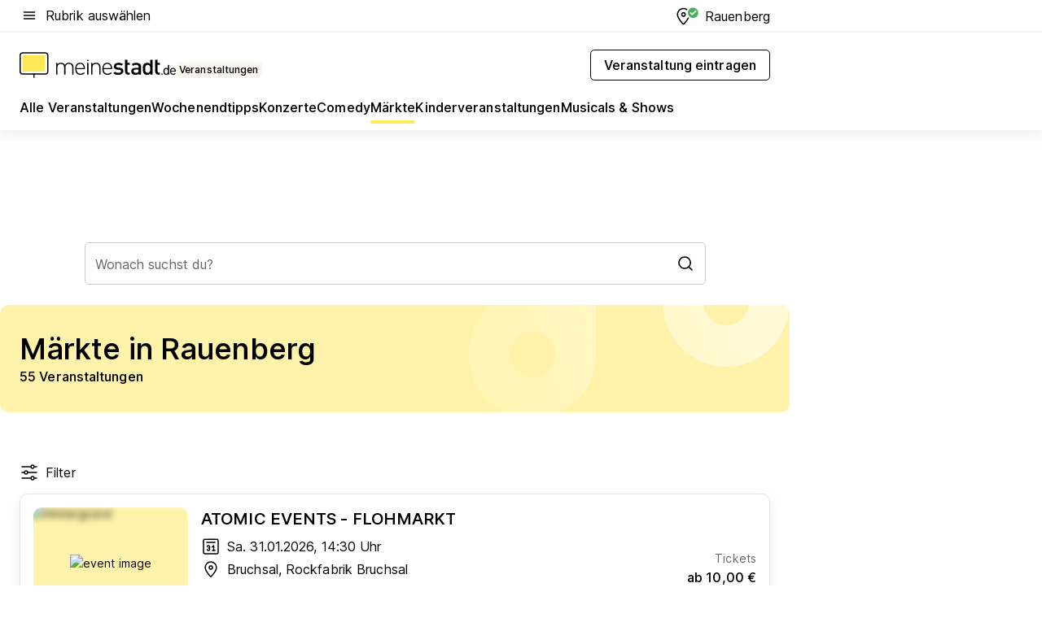

--- FILE ---
content_type: text/html; charset=utf-8
request_url: https://veranstaltungen.meinestadt.de/rauenberg/maerkte/alle
body_size: 92460
content:
<!DOCTYPE html><html lang="de"><head><meta charset="UTF-8"><meta name="referrer" content="unsafe-url"><meta name="viewport" content="width=device-width, initial-scale=1.0"><meta http-equiv="X-UA-Compatible" content="ie=edge"><title>Märkte in Rauenberg 2026 - Termine &amp; Infos</title><meta name="description" content="Verpasse keine Märkte in Rauenberg und Umgebung! Finde alle Infos zu Terminen, Orten und Angeboten in deiner Nähe."><meta name="robots" content="all"><link rel="canonical" href="https://veranstaltungen.meinestadt.de/rauenberg/maerkte/alle"><meta property="og:site_name" content="meinestadt.de"><meta property="og:locale" content="de_DE"><meta property="og:type" content="website"><meta property="twitter:site" content="@meinestadt.de"><meta property="twitter:site:id" content="18801608"><meta property="twitter:card" content="summary_large_image"><meta property="fb:app_id" content="1142750435829968"><meta property="fb:pages" content="64154755476"><link rel="dns-prefetch" href="https://image-resize.meinestadt.de"><link rel="dns-prefetch" href="https://cluster-services.meinestadt.de"><link rel="preconnect" href="https://image-resize.meinestadt.de"><link rel="preconnect" href="https://cluster-services.meinestadt.de"><link href="https://cluster-services.meinestadt.de/fonts/v1/inter/fonts.css" rel="stylesheet"><link rel="preload" href="//securepubads.g.doubleclick.net/tag/js/gpt.js" as="script"><style>/*! normalize.css v8.0.1 | MIT License | github.com/necolas/normalize.css */html{line-height:1.15;-webkit-text-size-adjust:100%}body{margin:0}main{display:block}h1{font-size:2em;margin:.67em 0}hr{box-sizing:content-box;height:0;overflow:visible}pre{font-family:monospace,monospace;font-size:1em}a{background-color:transparent}abbr[title]{border-bottom:none;text-decoration:underline;-webkit-text-decoration:underline dotted;text-decoration:underline dotted}b,strong{font-weight:bolder}code,kbd,samp{font-family:monospace,monospace;font-size:1em}small{font-size:80%}sub,sup{font-size:75%;line-height:0;position:relative;vertical-align:baseline}sub{bottom:-.25em}sup{top:-.5em}img{border-style:none}button,input,optgroup,select,textarea{font-family:inherit;font-size:100%;line-height:1.15;margin:0}button,input{overflow:visible}button,select{text-transform:none}[type=button],[type=reset],[type=submit],button{-webkit-appearance:button}[type=button]::-moz-focus-inner,[type=reset]::-moz-focus-inner,[type=submit]::-moz-focus-inner,button::-moz-focus-inner{border-style:none;padding:0}[type=button]:-moz-focusring,[type=reset]:-moz-focusring,[type=submit]:-moz-focusring,button:-moz-focusring{outline:1px dotted ButtonText}fieldset{padding:.35em .75em .625em}legend{box-sizing:border-box;color:inherit;display:table;max-width:100%;padding:0;white-space:normal}progress{vertical-align:baseline}textarea{overflow:auto}[type=checkbox],[type=radio]{box-sizing:border-box;padding:0}[type=number]::-webkit-inner-spin-button,[type=number]::-webkit-outer-spin-button{height:auto}[type=search]{-webkit-appearance:textfield;outline-offset:-2px}[type=search]::-webkit-search-decoration{-webkit-appearance:none}::-webkit-file-upload-button{-webkit-appearance:button;font:inherit}:-webkit-autofill{-webkit-text-fill-color:fieldtext}details{display:block}summary{display:list-item}[hidden],template{display:none}blockquote,body,dd,dl,fieldset,figure,h1,h2,h3,h4,h5,h6,hr,legend,ol,p,pre,ul{margin:0;padding:0}li>ol,li>ul{margin-bottom:0}table{border-collapse:collapse;border-spacing:0}fieldset{border:0;min-width:0}button,input,select{-webkit-appearance:none;-moz-appearance:none;appearance:none;background-color:transparent;border:0;color:#000;font-family:Inter,sans-serif;font-size:14px;letter-spacing:.1px;line-height:22px;margin:0;outline:none!important;padding:0}@media screen and (min-width:375px){button,input,select{font-size:14px;letter-spacing:.1px;line-height:22px}}@media screen and (min-width:1280px){button,input,select{font-size:14px;letter-spacing:.1px;line-height:22px}}button:disabled,input:disabled,select:disabled{opacity:1;-webkit-text-fill-color:currentColor}button[type=submit],input[type=submit],select[type=submit]{font-weight:400}textarea{background-color:transparent;border:0;padding:0;resize:none}html{box-sizing:border-box;font-size:10px;min-height:100%;overflow-y:scroll}html *{box-sizing:inherit}html :after,html :before{box-sizing:inherit;display:block}body{color:#000;font-family:Inter,sans-serif;font-size:14px;letter-spacing:.1px;line-height:22px;position:relative}@media screen and (min-width:375px){body{font-size:14px;letter-spacing:.1px;line-height:22px}}@media screen and (min-width:1280px){body{font-size:14px;letter-spacing:.1px;line-height:22px}}button:disabled,input[type=button]:disabled,input[type=submit]:disabled{cursor:not-allowed}*{-webkit-tap-highlight-color:rgba(0,0,0,0);-moz-tap-highlight-color:transparent}:focus,:hover{outline:none}input:-webkit-autofill,input:-webkit-autofill:active,input:-webkit-autofill:focus,input:-webkit-autofill:hover{-webkit-transition:color 9999s ease-out,background-color 9999s ease-out;-webkit-transition-delay:9999s}a{color:#000;text-decoration:none;text-decoration-line:none}a:active,a:focus,a:hover,a:visited{color:#000;text-decoration:none}h1{font-size:22px;letter-spacing:.1px;line-height:30px}@media screen and (min-width:375px){h1{font-size:26px;letter-spacing:.1px;line-height:34px}}@media screen and (min-width:1280px){h1{font-size:36px;letter-spacing:.1px;line-height:44px}}h2{font-size:20px;letter-spacing:.1px;line-height:28px}@media screen and (min-width:375px){h2{font-size:22px;letter-spacing:.1px;line-height:30px}}@media screen and (min-width:1280px){h2{font-size:28px;letter-spacing:.1px;line-height:36px}}h3{font-size:18px;letter-spacing:.1px;line-height:26px}@media screen and (min-width:375px){h3{font-size:18px;letter-spacing:.1px;line-height:26px}}@media screen and (min-width:1280px){h3{font-size:20px;letter-spacing:.1px;line-height:28px}}h4{font-size:16px;letter-spacing:.1px;line-height:24px}@media screen and (min-width:375px){h4{font-size:16px;letter-spacing:.1px;line-height:24px}}@media screen and (min-width:1280px){h4{font-size:16px;letter-spacing:.1px;line-height:24px}}h5{font-size:14px;letter-spacing:.1px;line-height:22px}@media screen and (min-width:375px){h5{font-size:14px;letter-spacing:.1px;line-height:22px}}@media screen and (min-width:1280px){h5{font-size:14px;letter-spacing:.1px;line-height:22px}}h6{font-size:14px;letter-spacing:.1px;line-height:22px}@media screen and (min-width:375px){h6{font-size:14px;letter-spacing:.1px;line-height:22px}}@media screen and (min-width:1280px){h6{font-size:14px;letter-spacing:.1px;line-height:22px}}html{bottom:0;left:0;overflow-x:hidden;position:relative;right:0;top:0;-webkit-overflow-scrolling:touch}@supports (scrollbar-gutter:stable){html{scrollbar-gutter:stable}}@supports not (scrollbar-gutter:stable){html{overflow-y:scroll}}html.-noScroll{overflow:hidden}html.-noScroll::-webkit-scrollbar{display:none}@supports not (scrollbar-gutter:stable){@media screen and (min-width:768px){html.-noScroll,html.-noScroll .ms-cookie-banner{padding-right:15px}}}html.-noScroll body{height:100%;overflow:hidden;width:100%}form{margin:0}select{-webkit-appearance:none}::-ms-clear{display:none}button:focus{outline:0!important}</style><style>.ms-defaultView{display:grid;grid-template-areas:"smartBanner smartBanner smartBanner" "header header header" "m0 m0 m0" "stage stage stage" ". main ." "footer footer footer";grid-template-rows:auto auto auto auto 1fr auto;min-height:100%;width:100%}@media screen and (min-width:768px){.ms-defaultView{grid-template-areas:"header header header" "header header header" ". p0 ." "stage stage skyRight" "skyLeft main skyRight" "footer footer footer";grid-template-rows:auto auto auto auto 1fr auto}}@media screen and (min-width:1280px){.ms-defaultView{grid-template-areas:"header header header" "header header header" ". p0 ." "stage stage stage" "skyLeft main skyRight" "footer footer footer";grid-template-rows:auto auto auto auto 1fr auto}}.ms-defaultView{grid-template-columns:0 minmax(0,768px) 0}@media screen and (min-width:768px){.ms-defaultView{grid-template-columns:0 768px 1fr}}@media screen and (min-width:1280px){.ms-defaultView{grid-template-columns:1fr 970px minmax(310px,1fr)}}@media screen and (min-width:1440px){.ms-defaultView{grid-template-columns:minmax(160px,1fr) 970px minmax(310px,1fr)}}@media screen and (min-width:1600px){.ms-defaultView{grid-template-columns:minmax(160px,1fr) 1140px minmax(310px,1fr)}}.ms-defaultView__smartBanner{grid-area:smartBanner}.ms-defaultView__header{grid-area:header;margin-bottom:24px}@media screen and (min-width:768px){.ms-defaultView__m0,.ms-defaultView__m9{display:none}}.ms-defaultView__m0{grid-area:m0;padding-bottom:5px;padding-top:5px}.ms-defaultView__p2,.ms-defaultView__p5{display:none;padding-bottom:10px}@media screen and (min-width:768px){.ms-defaultView__p2,.ms-defaultView__p5{display:block}}.ms-defaultView__p2{grid-area:skyRight}.ms-defaultView__p5{grid-area:skyLeft;justify-self:end;padding-right:10px}@media screen and (max-width:1440px){.ms-defaultView__p5{display:none}}.ms-defaultView__p0{display:none;grid-area:p0;justify-content:center}@media screen and (min-width:768px){.ms-defaultView__p0{display:flex}}.ms-defaultView__main{grid-area:main}.ms-defaultView__stage{grid-area:stage;z-index:5}.ms-defaultView__footer{grid-area:footer}.ms-defaultView__linkunits{margin-bottom:30px}.ms-defaultView.-hasStage .ms-defaultView__p2{padding-top:10px}.ms-defaultView.-hasStage .ms-defaultView__header{margin-bottom:0}@media screen and (min-width:1280px){.ms-defaultView.-hasStage .ms-defaultView__header{margin-bottom:24px}.ms-defaultView.-stageWithAds{grid-template-areas:"header header header" "header header header" ". p0 ." "skyLeft stage skyRight" "skyLeft main skyRight" "footer footer footer"}}.ms-header[data-v-3396afb3]{box-shadow:0 4px 12px 0 rgba(0,0,0,.04),0 7px 25px 0 rgba(0,0,0,.04);display:flex;flex-direction:column;position:relative;width:100%}@media screen and (min-width:1280px){.ms-header[data-v-3396afb3]{padding-bottom:8px}.ms-header[data-v-3396afb3]:before{background-color:#f5f5f5;content:"";display:block;height:2px;left:0;position:absolute;top:38px;width:100%;z-index:-1}}.ms-header__lowerSection[data-v-3396afb3],.ms-header__middleSection[data-v-3396afb3],.ms-header__upperSection[data-v-3396afb3]{display:grid;grid-template-areas:". content .";grid-template-columns:0 minmax(0,768px) 0}@media screen and (min-width:768px){.ms-header__lowerSection[data-v-3396afb3],.ms-header__middleSection[data-v-3396afb3],.ms-header__upperSection[data-v-3396afb3]{grid-template-columns:0 768px 1fr}}@media screen and (min-width:1280px){.ms-header__lowerSection[data-v-3396afb3],.ms-header__middleSection[data-v-3396afb3],.ms-header__upperSection[data-v-3396afb3]{grid-template-columns:1fr 970px minmax(310px,1fr)}}@media screen and (min-width:1440px){.ms-header__lowerSection[data-v-3396afb3],.ms-header__middleSection[data-v-3396afb3],.ms-header__upperSection[data-v-3396afb3]{grid-template-columns:minmax(160px,1fr) 970px minmax(310px,1fr)}}@media screen and (min-width:1600px){.ms-header__lowerSection[data-v-3396afb3],.ms-header__middleSection[data-v-3396afb3],.ms-header__upperSection[data-v-3396afb3]{grid-template-columns:minmax(160px,1fr) 1140px minmax(310px,1fr)}}@media screen and (min-width:1280px){.ms-header__middleSection[data-v-3396afb3]{background-color:#f7f6ef}}.ms-header__lowerSectionContent[data-v-3396afb3],.ms-header__middleSectionContent[data-v-3396afb3],.ms-header__upperSectionContent[data-v-3396afb3]{display:grid;grid-area:content}@media screen and (min-width:1280px){.ms-header__lowerSectionContent[data-v-3396afb3],.ms-header__middleSectionContent[data-v-3396afb3],.ms-header__upperSectionContent[data-v-3396afb3]{padding-left:24px;padding-right:24px}}.ms-header__upperSectionContent[data-v-3396afb3]{grid-template-areas:"burgerMenuBtn logo .";grid-template-columns:1fr 1fr 1fr}@media screen and (min-width:1280px){.ms-header__upperSectionContent[data-v-3396afb3]{font-size:16px;grid-template-areas:"burgerMenuBtn .";grid-template-columns:1fr auto;height:40px;letter-spacing:.1px;line-height:24px}}@media screen and (min-width:1280px) and (min-width:375px){.ms-header__upperSectionContent[data-v-3396afb3]{font-size:16px;letter-spacing:.1px;line-height:24px}}@media screen and (min-width:1280px) and (min-width:1280px){.ms-header__upperSectionContent[data-v-3396afb3]{font-size:16px;letter-spacing:.1px;line-height:24px}}.ms-header__middleSectionContent[data-v-3396afb3]{grid-template-areas:"relocation";grid-template-columns:1fr}@media screen and (min-width:1280px){.ms-header__lowerSectionContent[data-v-3396afb3]{grid-template-areas:"logo          linkArea" "nav           nav";grid-template-columns:auto 1fr}}.ms-header__metaActions[data-v-3396afb3]{align-items:center;display:flex;gap:24px;justify-content:center;justify-self:end}@media screen and (min-width:768px){.ms-header__metaActions[data-v-3396afb3]{justify-content:flex-end}}.ms-header__burgerMenu[data-v-3396afb3]{grid-area:burgerMenuBtn}.ms-header__linkArea[data-v-3396afb3]{grid-area:linkArea}.ms-header__logo[data-v-3396afb3]{grid-area:logo}.ms-header__navBar[data-v-3396afb3]{grid-area:nav}.ms-header__relocation[data-v-3396afb3]{background-color:#f7f6ef;border-radius:10px;grid-area:relocation;margin-bottom:16px;margin-left:16px;margin-right:16px}@media screen and (min-width:1280px){.ms-header__relocation[data-v-3396afb3]{border-radius:none;margin:0}}.ms-header__bookmark[data-v-3396afb3],.ms-header__login[data-v-3396afb3]{align-self:center;justify-self:end}.ms-header__relocationToggle[data-v-3396afb3]{align-self:center;justify-self:center}@media screen and (min-width:1280px){.ms-header__relocationToggle[data-v-3396afb3]{justify-self:end}}.ms-header.-noBorderTop[data-v-3396afb3]:before{content:none}.ms-header.-noBorderBottom[data-v-3396afb3]{border-bottom:0;margin-bottom:0}.ms-smartBanner[data-v-41f22f7c]{align-items:center;background-color:#333;color:#fff;display:flex;min-height:80px;padding:10px;position:relative}.ms-smartBanner__closeBtn[data-v-41f22f7c]{align-self:center;cursor:pointer;display:block;height:14px;width:14px}.ms-smartBanner__closeBtn[data-v-41f22f7c],.ms-smartBanner__cta[data-v-41f22f7c],.ms-smartBanner__logo[data-v-41f22f7c]{cursor:pointer}.ms-smartBanner__logo[data-v-41f22f7c]{border-radius:13px;display:block;height:50px;margin-left:5px;width:50px}@media screen and (min-width:375px){.ms-smartBanner__logo[data-v-41f22f7c]{height:60px;margin-left:10px;width:60px}}.ms-smartBanner__description[data-v-41f22f7c],.ms-smartBanner__name[data-v-41f22f7c],.ms-smartBanner__rating[data-v-41f22f7c]{font-size:12px;letter-spacing:.1px;line-height:20px}@media screen and (min-width:375px){.ms-smartBanner__description[data-v-41f22f7c],.ms-smartBanner__name[data-v-41f22f7c],.ms-smartBanner__rating[data-v-41f22f7c]{font-size:12px;letter-spacing:.1px;line-height:20px}}@media screen and (min-width:1280px){.ms-smartBanner__description[data-v-41f22f7c],.ms-smartBanner__name[data-v-41f22f7c],.ms-smartBanner__rating[data-v-41f22f7c]{font-size:12px;letter-spacing:.1px;line-height:20px}}.ms-smartBanner__name[data-v-41f22f7c]{font-weight:525}.ms-smartBanner__rating[data-v-41f22f7c]{margin-top:auto}.ms-smartBanner__cta[data-v-41f22f7c]{border:1px solid #fff;border-radius:3px;bottom:10px;box-sizing:border-box;font-size:14px;letter-spacing:.1px;line-height:22px;padding:5px 10px;position:absolute;right:10px;-webkit-user-select:none;-moz-user-select:none;user-select:none}@media screen and (min-width:375px){.ms-smartBanner__cta[data-v-41f22f7c]{font-size:14px;letter-spacing:.1px;line-height:22px}}@media screen and (min-width:1280px){.ms-smartBanner__cta[data-v-41f22f7c]{font-size:14px;letter-spacing:.1px;line-height:22px}}@media screen and (min-width:375px){.ms-smartBanner__cta[data-v-41f22f7c]{padding:5px 15px}}.ms-smartBanner__cta[data-v-41f22f7c],.ms-smartBanner__cta[data-v-41f22f7c]:visited{color:#fff}.ms-smartBanner__cta[data-v-41f22f7c]:active,.ms-smartBanner__cta[data-v-41f22f7c]:hover{background-color:#fff;border-color:#333;color:#333}.ms-smartBanner__textWrapper[data-v-41f22f7c]{display:flex;flex-direction:column;height:100%;margin-left:5px}@media screen and (min-width:375px){.ms-smartBanner__textWrapper[data-v-41f22f7c]{margin-left:10px}}.ms-smartBanner__star[data-v-41f22f7c]{display:inline;fill:#fc0;height:1em;width:1em}.ms-smartBanner__star+.ms-smartBanner__star[data-v-41f22f7c]{margin-left:1px}.ms-smartBanner__star.-empty[data-v-41f22f7c]{color:#fff}.ms-adPlace[data-v-7a86a1e5]{display:flex;justify-content:center;position:relative}.ms-adPlace__placement[data-v-7a86a1e5]{max-width:100%}.ms-adPlace.-p0[data-v-7a86a1e5]{padding-bottom:5px}.ms-adPlace.-p2[data-v-7a86a1e5]{justify-content:flex-start;padding-left:10px}.ms-adPlace.-p3[data-v-7a86a1e5],.ms-adPlace.-p4[data-v-7a86a1e5]{display:none;margin-bottom:20px;text-align:center;width:300px}@media screen and (min-width:768px){.ms-adPlace.-p3[data-v-7a86a1e5],.ms-adPlace.-p4[data-v-7a86a1e5]{display:block}}.ms-adPlace.-m0[data-v-7a86a1e5]{width:100%}.ms-adPlace.-m9[data-v-7a86a1e5]{position:fixed;top:0;z-index:7000000}.ms-adPlace.-m0sticky[data-v-7a86a1e5]{left:0;position:fixed;top:0;z-index:4000000}.ms-adPlace.-p2[data-v-7a86a1e5],.ms-adPlace.-sticky[data-v-7a86a1e5]{position:sticky;top:10px}.ms-adPlace.-c1[data-v-7a86a1e5],.ms-adPlace.-c2[data-v-7a86a1e5],.ms-adPlace.-c3[data-v-7a86a1e5]{align-items:center;display:flex;height:auto;justify-content:center;margin-left:-20px;margin-right:-20px;text-align:center}.ms-adPlace.-m1[data-v-7a86a1e5]:not(.-disturber),.ms-adPlace.-m2[data-v-7a86a1e5]:not(.-disturber),.ms-adPlace.-m3[data-v-7a86a1e5]:not(.-disturber),.ms-adPlace.-m4[data-v-7a86a1e5]:not(.-disturber),.ms-adPlace.-m5[data-v-7a86a1e5]:not(.-disturber),.ms-adPlace.-m6[data-v-7a86a1e5]:not(.-disturber),.ms-adPlace.-m7[data-v-7a86a1e5]:not(.-disturber),.ms-adPlace.-mx[data-v-7a86a1e5]:not(.-disturber),.ms-adPlace.-n0[data-v-7a86a1e5]:not(.-disturber),.ms-adPlace.-n1[data-v-7a86a1e5]:not(.-disturber),.ms-adPlace.-n2[data-v-7a86a1e5]:not(.-disturber),.ms-adPlace.-n3[data-v-7a86a1e5]:not(.-disturber),.ms-adPlace.-n4[data-v-7a86a1e5]:not(.-disturber),.ms-adPlace.-n5[data-v-7a86a1e5]:not(.-disturber){margin-bottom:20px}@media screen and (min-width:768px){.ms-adPlace.-mobile[data-v-7a86a1e5]{display:none}}.ms-adPlace.-desktop[data-v-7a86a1e5]{display:none}@media screen and (min-width:768px){.ms-adPlace.-desktop[data-v-7a86a1e5]{display:flex}}@charset "UTF-8";.dot[data-v-342a9404]:before{color:#ff5151;content:"●";font-size:18px;position:absolute;right:0;top:-6px}.ms-headerLogo__extraText--truncated[data-v-d9ea6298]{overflow:hidden;text-overflow:ellipsis;white-space:nowrap}.ms-headerLogo[data-v-d9ea6298]{display:flex;height:100%;justify-content:center;width:100%}@media screen and (min-width:1280px){.ms-headerLogo[data-v-d9ea6298]{height:auto;justify-content:flex-start;width:auto}}.ms-headerLogo__slogan[data-v-d9ea6298]{align-items:center;display:flex;flex-direction:column;padding-bottom:16px;padding-top:8px;position:relative}@media screen and (min-width:1280px){.ms-headerLogo__slogan[data-v-d9ea6298]{align-items:center;flex-direction:row;gap:8px;height:32px;justify-content:flex-start;margin:24px 0;padding-bottom:0;padding-top:0;position:relative}}.ms-headerLogo__svg[data-v-d9ea6298]{height:29px;max-width:174px;min-width:174px;width:174px}@media screen and (min-width:1280px){.ms-headerLogo__svg[data-v-d9ea6298]{height:100%;max-width:192px;width:192px}}.ms-headerLogo__channelLabel[data-v-d9ea6298]{align-self:flex-end;background-color:#f7f6ef;border-radius:5px;font-size:12px;font-weight:525;letter-spacing:.1px;line-height:20px;padding:1px 2px;-webkit-user-select:none;-moz-user-select:none;user-select:none}@media screen and (min-width:375px){.ms-headerLogo__channelLabel[data-v-d9ea6298]{font-size:12px;letter-spacing:.1px;line-height:20px}}@media screen and (min-width:1280px){.ms-headerLogo__channelLabel[data-v-d9ea6298]{align-self:center;font-size:12px;letter-spacing:.1px;line-height:20px;margin-top:auto;padding:0 4px;position:relative;right:auto;top:auto}}.ms-headerLogo__extraText[data-v-d9ea6298]{font-size:12px;letter-spacing:.1px;line-height:20px;margin-left:47px;margin-top:5px}@media screen and (min-width:375px){.ms-headerLogo__extraText[data-v-d9ea6298]{font-size:12px;letter-spacing:.1px;line-height:20px}}@media screen and (min-width:1280px){.ms-headerLogo__extraText[data-v-d9ea6298]{font-size:12px;letter-spacing:.1px;line-height:20px}}.ms-headerLogo__extraText--truncated[data-v-d9ea6298]{width:170px}.ms-headerLogo.-noLabel .ms-headerLogo__slogan[data-v-d9ea6298]{height:76px;justify-content:center;padding-bottom:0;padding-top:0}.ms-navBar[data-v-d1b54ae8],.ms-navBar__items[data-v-d1b54ae8]{max-width:100%;width:100%}.ms-navBar__items[data-v-d1b54ae8]{display:flex;flex-direction:row;gap:16px}@media screen and (min-width:1280px){.ms-navBar__items[data-v-d1b54ae8]{gap:32px}}.ms-navBar__item[data-v-d1b54ae8]{list-style:none;position:relative}.ms-navBar__item.-hidden[data-v-d1b54ae8]{opacity:0;pointer-events:none}.ms-navBar__itemLink[data-v-d1b54ae8]{color:#000;cursor:pointer;display:block;font-size:16px;font-weight:525;letter-spacing:.1px;line-height:24px;padding-bottom:8px}@media screen and (min-width:375px){.ms-navBar__itemLink[data-v-d1b54ae8]{font-size:16px;letter-spacing:.1px;line-height:24px}}@media screen and (min-width:1280px){.ms-navBar__itemLink[data-v-d1b54ae8]{font-size:16px;letter-spacing:.1px;line-height:24px}}.ms-navBar__itemLink[data-v-d1b54ae8]:after{border-radius:4px;bottom:0;content:"";height:4px;left:0;position:absolute;transform:scaleX(0);transform-origin:center;transition-duration:.3s;transition-property:background-color,transform;transition-timing-function:cubic-bezier(.4,0,.2,1);width:100%}.ms-navBar__itemLink.-active[data-v-d1b54ae8]:after,.ms-navBar__itemLink[data-v-d1b54ae8]:hover:after{background-color:#ffe857;transform:scaleX(1)}.ms-navBar__itemLink[data-v-d1b54ae8]:active:after{background-color:#fc0;transform:scaleX(1.1)}.ms-navBar__itemLink.-currentChannel[data-v-d1b54ae8]{pointer-events:none}.ms-navBar__itemLink.-currentChannel[data-v-d1b54ae8]:after{background-image:linear-gradient(#ffe857,#ffe857);background-size:100% 4px;border-radius:2px}.ms-navBar__itemLink.-hideHighlighting[data-v-d1b54ae8]:after{background-image:linear-gradient(180deg,#f5f5f5,#f5f5f5);background-size:0 4px}.ms-navBar__itemLink.-noPaddingRight[data-v-d1b54ae8]:hover:after{width:100%}.ms-navBar__itemLink.-noPaddingRight[data-v-d1b54ae8]:active:after{left:-4px;width:calc(100% + 8px)}.ms-navBar__itemLink.-noPaddingRight .ms-navBar__itemLinkText[data-v-d1b54ae8]{padding-right:5px;white-space:nowrap}.ms-navBar__itemLinkText[data-v-d1b54ae8]{white-space:nowrap}.ms-offcanvasNav[data-v-47fe3c3d]{position:relative;z-index:6000020}.ms-offcanvasNav[data-v-47fe3c3d]:before{background-color:#333;bottom:0;content:"";height:100vh;left:0;opacity:0;pointer-events:none;position:fixed;top:0;transition-duration:.3s;transition-property:opacity,-webkit-backdrop-filter;transition-property:backdrop-filter,opacity;transition-property:backdrop-filter,opacity,-webkit-backdrop-filter;transition-timing-function:cubic-bezier(.4,0,.2,1);width:100vw;will-change:backdrop-filter}@supports ((-webkit-backdrop-filter:blur()) or (backdrop-filter:blur())){.ms-offcanvasNav[data-v-47fe3c3d]:before{-webkit-backdrop-filter:blur(0);backdrop-filter:blur(0)}}.ms-offcanvasNav[data-v-47fe3c3d]:before{z-index:-1}.ms-offcanvasNav.-open .ms-offcanvasNav__drawer[data-v-47fe3c3d]{transform:translateX(0)}.ms-offcanvasNav.-open[data-v-47fe3c3d]:before{cursor:pointer;opacity:.75;pointer-events:all}@supports ((-webkit-backdrop-filter:blur()) or (backdrop-filter:blur())){.ms-offcanvasNav.-open[data-v-47fe3c3d]:before{-webkit-backdrop-filter:blur(1px);backdrop-filter:blur(1px)}}.ms-offcanvasNav__drawer[data-v-47fe3c3d]{background-color:#fff;bottom:0;display:flex;flex-direction:column;left:0;position:fixed;right:0;top:0;transform:translateX(-100%);transition:transform .3s cubic-bezier(.4,0,.2,1);width:100vw;z-index:0}@media screen and (min-width:768px){.ms-offcanvasNav__drawer[data-v-47fe3c3d]{width:320px}}.ms-offcanvasNav__layerWrapper[data-v-47fe3c3d]{display:flex;flex-grow:1;min-width:100%;overflow:hidden;position:relative;z-index:5}.ms-offcanvasNav__level0[data-v-47fe3c3d],.ms-offcanvasNav__level1[data-v-47fe3c3d]{bottom:0;display:flex;flex-direction:column;left:0;overflow:hidden;position:absolute;right:0;top:0;transition:transform .3s cubic-bezier(.4,0,.2,1)}.ms-offcanvasNav__level0[data-v-47fe3c3d]{transform:translateX(0)}.ms-offcanvasNav__level0.-open[data-v-47fe3c3d]{transform:translateX(-100%)}.ms-offcanvasNav__level1[data-v-47fe3c3d]{transform:translateX(100%)}.ms-offcanvasNav__level1.-open[data-v-47fe3c3d]{transform:translateX(0)}.ms-offcanvasNav__nav[data-v-47fe3c3d]{align-items:center;background-color:#fff;display:flex;justify-content:space-between;padding-left:32px;padding-right:32px;padding-top:32px;width:100%}.ms-offcanvasNav__icon[data-v-47fe3c3d]{height:24px;width:24px}.ms-offcanvasNav__backBtn[data-v-47fe3c3d],.ms-offcanvasNav__closeBtn[data-v-47fe3c3d]{align-items:center;cursor:pointer;display:flex;height:100%}.ms-offcanvasNav__backBtn+.ms-offcanvasNav__backBtn[data-v-47fe3c3d],.ms-offcanvasNav__backBtn+.ms-offcanvasNav__closeBtn[data-v-47fe3c3d],.ms-offcanvasNav__closeBtn+.ms-offcanvasNav__backBtn[data-v-47fe3c3d],.ms-offcanvasNav__closeBtn+.ms-offcanvasNav__closeBtn[data-v-47fe3c3d]{margin-left:auto}.ms-offcanvasNav__backBtn.-noPointer[data-v-47fe3c3d],.ms-offcanvasNav__closeBtn.-noPointer[data-v-47fe3c3d]{cursor:auto}.ms-offcanvasNav__headline[data-v-47fe3c3d],.ms-offcanvasNav__link[data-v-47fe3c3d]{flex-shrink:0}.ms-offcanvasNav__headline[data-v-47fe3c3d]{align-items:center;display:flex;flex-direction:column;font-size:18px;font-weight:525;letter-spacing:.1px;line-height:26px;padding-bottom:48px;padding-top:24px;text-align:center}@media screen and (min-width:375px){.ms-offcanvasNav__headline[data-v-47fe3c3d]{font-size:18px;letter-spacing:.1px;line-height:26px}}@media screen and (min-width:1280px){.ms-offcanvasNav__headline[data-v-47fe3c3d]{font-size:20px;letter-spacing:.1px;line-height:28px}}.ms-offcanvasNav__link[data-v-47fe3c3d]{align-items:center;cursor:pointer;display:flex;font-size:16px;font-weight:525;height:50px;justify-content:space-between;letter-spacing:.1px;line-height:24px;padding-left:32px;padding-right:32px;position:relative;width:100%}@media screen and (min-width:375px){.ms-offcanvasNav__link[data-v-47fe3c3d]{font-size:16px;letter-spacing:.1px;line-height:24px}}@media screen and (min-width:1280px){.ms-offcanvasNav__link[data-v-47fe3c3d]{font-size:16px;letter-spacing:.1px;line-height:24px}}.ms-offcanvasNav__link[data-v-47fe3c3d]:after{border-radius:2px;bottom:0;content:"";left:0;position:absolute;top:0;width:5px}.ms-offcanvasNav__link[data-v-47fe3c3d]:hover:after{background-color:#f1ede0}.ms-offcanvasNav__link.-active[data-v-47fe3c3d]{font-weight:525}.ms-offcanvasNav__link.-active[data-v-47fe3c3d]:after{background-color:#ffda00}.ms-offcanvasNav__body[data-v-47fe3c3d]{flex-shrink:1;overflow-y:auto;-webkit-overflow-scrolling:touch}.ms-offcanvasNav__btnArea[data-v-47fe3c3d]{box-shadow:0 4px 12px 0 rgba(0,0,0,.04),0 7px 25px 0 rgba(0,0,0,.04);display:flex;flex-direction:column;flex-shrink:0;gap:8px;justify-self:flex-end;margin-top:auto;padding:32px}.ms-offcanvasNav__cta[data-v-47fe3c3d]{align-items:center;background-color:#ffda00;display:flex;flex-grow:1;justify-content:center;min-height:50px;min-width:50%;padding-left:5px;padding-right:5px;text-align:center}.ms-offcanvasNav__cta.-secondary[data-v-47fe3c3d]{background:#fff}.ms-offcanvasNav__channelIcon[data-v-47fe3c3d]{background-color:#fbfaf7;border-radius:50%;margin-bottom:8px}.cs-bookmark-icon[data-v-3aada5eb]{display:block;position:relative}.cs-bookmark-icon[data-v-3aada5eb]:after{background-color:#f14165;border:2px solid #fff;border-radius:50%;content:"";height:10px;opacity:0;position:absolute;right:1px;top:1px;transition:opacity .2s cubic-bezier(.4,0,.2,1);width:10px}.cs-bookmark-icon__icon[data-v-3aada5eb]{height:24px;width:24px}.cs-bookmark-icon.-hasDot[data-v-3aada5eb]:after{opacity:1}.ms-textLink.-truncated .ms-textLink__textWrapper[data-v-38ea909b],.ms-textLink__suffix[data-v-38ea909b]{overflow:hidden;text-overflow:ellipsis;white-space:nowrap}.ms-textLink[data-v-38ea909b]{align-items:flex-start;cursor:pointer;display:flex}.ms-textLink .ms-textLink__text[data-v-38ea909b]{background-image:linear-gradient(#fc0,#fc0);background-position:50% 100%;background-repeat:no-repeat;background-size:0 2px;transition:background-size .3s ease-in}.ms-textLink:focus .ms-textLink__text[data-v-38ea909b],.ms-textLink:hover .ms-textLink__text[data-v-38ea909b]{background-size:100% 2px}.ms-textLink:active .ms-textLink__text[data-v-38ea909b]{background-image:linear-gradient(#fc0,#fc0);background-size:100% 2px}.ms-textLink__svg[data-v-38ea909b]{color:#fc0;display:inline-block;height:22px;margin-right:5px;min-width:12px;width:12px}@media screen and (min-width:768px){.ms-textLink__svg[data-v-38ea909b]{height:22px}}.ms-textLink.-copylink[data-v-38ea909b]{color:inherit;display:inline-block;font-size:inherit;font-weight:inherit}.ms-textLink.-copylink .ms-textLink__text[data-v-38ea909b]{background-image:linear-gradient(#fc0,#fc0);background-position:50% 100%;background-repeat:no-repeat;background-size:80% 2px;transition:background-size .3s ease-in}.ms-textLink.-copylink:focus .ms-textLink__text[data-v-38ea909b],.ms-textLink.-copylink:hover .ms-textLink__text[data-v-38ea909b]{background-size:100% 2px}.ms-textLink.-copylink:active .ms-textLink__text[data-v-38ea909b]{background-image:linear-gradient(#333,#333);background-size:100% 2px}.ms-textLink.-hyphens[data-v-38ea909b]{-webkit-hyphens:auto;hyphens:auto;word-break:normal}.ms-textLink.-anchorLink[data-v-38ea909b]{display:inline}.ms-textLink.-clickArea[data-v-38ea909b]:after{bottom:0;content:"";left:0;position:absolute;right:0;top:0}.ms-textLink__suffix[data-v-38ea909b]{color:#999;margin-left:5px}.ms-button[data-v-0cd7eb0c]{background-color:#ffda00;border:1px solid #ffda00;border-radius:3px;cursor:pointer;display:inline-block;height:50px;max-height:50px;min-height:50px;padding-left:30px;padding-right:30px;position:relative;transition-duration:.3s;transition-property:color,background-color,border-color;transition-timing-function:cubic-bezier(.4,0,.2,1);-webkit-user-select:none;-moz-user-select:none;user-select:none}.ms-button[data-v-0cd7eb0c]:active,.ms-button[data-v-0cd7eb0c]:focus,.ms-button[data-v-0cd7eb0c]:hover{background-color:#feba2e;border-color:#feba2e}.ms-button[data-v-0cd7eb0c]:disabled{background-color:#fced96;border-color:#fced96;color:#999;cursor:not-allowed}.ms-button[data-v-0cd7eb0c]:active:not(:disabled){transform:translateY(2px)}.ms-button__flexWrapper[data-v-0cd7eb0c]{align-items:center;display:flex;height:100%;justify-content:center}.ms-button__icon[data-v-0cd7eb0c]{height:25px;margin-right:10px;width:25px}.ms-button__loader[data-v-0cd7eb0c]{display:none;left:50%;position:absolute;top:50%;transform:translate(-50%,-50%)}.ms-button.-secondary[data-v-0cd7eb0c]{background-color:#f5f5f5;border-color:#ccc}.ms-button.-secondary[data-v-0cd7eb0c]:active,.ms-button.-secondary[data-v-0cd7eb0c]:focus,.ms-button.-secondary[data-v-0cd7eb0c]:hover{background-color:#ccc}.ms-button.-secondary[data-v-0cd7eb0c]:disabled{background-color:#f5f5f5}.ms-button.-inverted[data-v-0cd7eb0c]{background-color:transparent;border-color:#fff;color:#fff}.ms-button.-inverted[data-v-0cd7eb0c]:active,.ms-button.-inverted[data-v-0cd7eb0c]:focus,.ms-button.-inverted[data-v-0cd7eb0c]:hover{background-color:#fff;color:#333}.ms-button.-inverted[data-v-0cd7eb0c]:disabled{background-color:#f5f5f5}.ms-button.-small[data-v-0cd7eb0c]{height:30px;max-height:30px;min-height:30px}.ms-button.-noTextWrap[data-v-0cd7eb0c]{white-space:nowrap}.ms-button.-square[data-v-0cd7eb0c]{padding:0;width:50px}.ms-button.-loading .ms-button__flexWrapper[data-v-0cd7eb0c]{visibility:hidden}.ms-button.-loading .ms-button__loader[data-v-0cd7eb0c]{display:block}.cs-autocomplete-dropdown__wrapper[data-v-f6b38de5]{align-items:flex-end;border-radius:5px;border-style:solid;border-width:1px;display:flex;height:52px;padding:5px 12px;position:relative;--tw-border-opacity:1;border-color:rgb(204 204 204/var(--tw-border-opacity));transition-duration:.2s;transition-property:all;transition-timing-function:cubic-bezier(.4,0,.2,1)}.cs-autocomplete-dropdown__wrapper[data-v-f6b38de5]:hover{box-shadow:0 0 0 4px #f1ede0}.cs-autocomplete-dropdown__input[data-v-f6b38de5]{flex-grow:1;overflow:hidden;text-overflow:ellipsis;white-space:nowrap;width:100%}.cs-autocomplete-dropdown__label[data-v-f6b38de5]{left:12px;max-width:calc(100% - 24px);overflow:hidden;position:absolute;text-overflow:ellipsis;top:5px;transform:translateY(9px);white-space:nowrap;--tw-text-opacity:1;color:rgb(102 102 102/var(--tw-text-opacity));transition-duration:.2s;transition-property:all;transition-timing-function:cubic-bezier(.4,0,.2,1)}@media screen and (min-width:768px){.cs-autocomplete-dropdown__label[data-v-f6b38de5]{transform:translateY(9px)}}.cs-autocomplete-dropdown.-filled .cs-autocomplete-dropdown__label[data-v-f6b38de5],.cs-autocomplete-dropdown.-focus .cs-autocomplete-dropdown__label[data-v-f6b38de5]{font-size:12px;letter-spacing:.1px;line-height:20px;transform:translateY(0)}@media screen and (min-width:375px){.cs-autocomplete-dropdown.-filled .cs-autocomplete-dropdown__label[data-v-f6b38de5],.cs-autocomplete-dropdown.-focus .cs-autocomplete-dropdown__label[data-v-f6b38de5]{font-size:12px;letter-spacing:.1px;line-height:20px}}@media screen and (min-width:1280px){.cs-autocomplete-dropdown.-filled .cs-autocomplete-dropdown__label[data-v-f6b38de5],.cs-autocomplete-dropdown.-focus .cs-autocomplete-dropdown__label[data-v-f6b38de5]{font-size:12px;letter-spacing:.1px;line-height:20px}}.cs-autocomplete-dropdown.-focus .cs-autocomplete-dropdown__wrapper[data-v-f6b38de5]{box-shadow:0 0 0 4px #fff3ab;--tw-border-opacity:1;border-color:rgb(255 211 29/var(--tw-border-opacity))}.cs-autocomplete-dropdown.-error .cs-autocomplete-dropdown__input[data-v-f6b38de5]{width:calc(100% - 52px)}.cs-autocomplete-dropdown.-error .cs-autocomplete-dropdown__wrapper[data-v-f6b38de5]{box-shadow:0 0 0 4px #fccfd8;--tw-border-opacity:1;border-color:rgb(241 65 101/var(--tw-border-opacity))}.cs-autocomplete-dropdown.-error .cs-autocomplete-dropdown__label[data-v-f6b38de5],.cs-autocomplete-dropdown.-error .cs-autocomplete-dropdown__wrapper[data-v-f6b38de5]{--tw-text-opacity:1;color:rgb(241 65 101/var(--tw-text-opacity))}.cs-autocomplete-dropdown.-inactive[data-v-f6b38de5]{cursor:not-allowed}.cs-autocomplete-dropdown.-inactive .cs-autocomplete-dropdown__input[data-v-f6b38de5]{cursor:not-allowed;width:calc(100% - 52px)}.cs-autocomplete-dropdown.-inactive .cs-autocomplete-dropdown__wrapper[data-v-f6b38de5]{box-shadow:none;--tw-border-opacity:1;border-color:rgb(229 229 229/var(--tw-border-opacity))}.cs-autocomplete-dropdown.-inactive .cs-autocomplete-dropdown__label[data-v-f6b38de5],.cs-autocomplete-dropdown.-inactive .cs-autocomplete-dropdown__wrapper[data-v-f6b38de5]{--tw-text-opacity:1;color:rgb(204 204 204/var(--tw-text-opacity))}.mt-12[data-v-f6b38de5]{margin-top:12px}.ms-stars-rating__star[data-v-2cac27f2]{height:1em;width:1em}.ms-stars-rating__star+.ms-stars-rating__star[data-v-2cac27f2]{margin-left:1px}:deep(.cs-modal__dialog){height:calc(100vh - 104px)}.cs-modal[data-v-c7199f53]{align-items:flex-end;background-color:rgba(0,0,0,.5);display:flex;inset:0;justify-content:center;padding-top:16px;position:fixed;transition:opacity .3s cubic-bezier(.4,0,.2,1);z-index:6000025}@media screen and (min-width:768px){.cs-modal[data-v-c7199f53]{align-items:center;padding-bottom:64px;padding-top:64px}.cs-modal.-fullscreen[data-v-c7199f53]{padding-bottom:0}}@media screen and (min-width:1280px){.cs-modal.-fullscreen[data-v-c7199f53]{padding-top:24px}}.cs-modal.-fullscreen .cs-modal__dialog[data-v-c7199f53]{height:100%;max-height:none;width:100%}.cs-modal__dialog[data-v-c7199f53]{border-top-left-radius:10px;border-top-right-radius:10px;display:flex;flex-direction:column;max-height:100%;overflow:hidden;width:100%}@media screen and (min-width:768px){.cs-modal__dialog[data-v-c7199f53]{border-bottom-left-radius:10px;border-bottom-right-radius:10px;box-shadow:0 4px 12px 0 rgba(0,0,0,.04),0 7px 25px 0 rgba(0,0,0,.04);width:632px}}.cs-modal__head[data-v-c7199f53]{align-items:center;border-top-left-radius:10px;border-top-right-radius:10px;box-shadow:0 4px 12px 0 rgba(0,0,0,.04),0 7px 25px 0 rgba(0,0,0,.04);display:grid;grid-template-areas:"close title .";grid-template-columns:24px 1fr 24px;padding:16px}.cs-modal__close[data-v-c7199f53]{height:24px;width:24px}.cs-modal__title[data-v-c7199f53]{font-size:16px;font-weight:525;letter-spacing:.1px;line-height:24px;text-align:center}@media screen and (min-width:375px){.cs-modal__title[data-v-c7199f53]{font-size:16px;letter-spacing:.1px;line-height:24px}}@media screen and (min-width:1280px){.cs-modal__title[data-v-c7199f53]{font-size:16px;letter-spacing:.1px;line-height:24px}}.cs-modal__body[data-v-c7199f53]{height:100%;overflow-x:hidden;overflow-y:auto;padding:16px;width:100%}@media screen and (min-width:768px){.cs-modal__body[data-v-c7199f53]{padding:24px}}.cs-modal__footer[data-v-c7199f53]{background-color:#fff;box-shadow:0 4px 12px 0 rgba(0,0,0,.04),0 7px 25px 0 rgba(0,0,0,.04);display:flex;gap:16px;padding:16px}@media screen and (min-width:375px){.cs-modal__footer[data-v-c7199f53]{padding-left:24px;padding-right:24px}}@media screen and (min-width:768px){.cs-modal__footer[data-v-c7199f53]{justify-content:flex-end}}.cs-modal__footer.-two[data-v-c7199f53]{display:grid;grid-template-columns:1fr}@media screen and (min-width:375px){.cs-modal__footer.-two[data-v-c7199f53]{grid-template-columns:1fr 1fr;justify-content:unset}}.cs-modal__button[data-v-c7199f53]{width:100%}@media screen and (min-width:768px){.cs-modal__button[data-v-c7199f53]{width:auto}}.dialog-enter-from[data-v-c7199f53],.dialog-leave-to[data-v-c7199f53]{opacity:0;transform:translateY(100vh)}.dialog-enter-active[data-v-c7199f53],.dialog-leave-active[data-v-c7199f53]{transition:opacity .3s cubic-bezier(.4,0,.2,1),transform .3s cubic-bezier(.4,0,.2,1)}.disabled-text[data-v-3100b0ad]{color:#ccc;-webkit-text-fill-color:#ccc}:deep(.ms-adPlace__placement>*){margin-bottom:20px}.custom-icon-size[data-v-3f48c70d]{min-height:38px;min-width:38px}.custom-padding[data-v-3f48c70d]{padding-bottom:7px;padding-top:7px}.closeIcon[data-v-3f48c70d],.input:checked~.label .openIcon[data-v-3f48c70d]{display:none}.input:checked~.label .closeIcon[data-v-3f48c70d]{display:block}.body[data-v-3f48c70d]{height:0;overflow:hidden}.input:checked~.body[data-v-3f48c70d]{height:auto;overflow:visible}.input:disabled:checked~.checkbox .dot[data-v-31af331c]{--tw-bg-opacity:1;background-color:rgb(229 229 229/var(--tw-bg-opacity))}.input:enabled:hover~.checkbox .dot[data-v-31af331c]{--tw-bg-opacity:1;background-color:rgb(227 220 196/var(--tw-bg-opacity))}.input:enabled:checked~.checkbox .dot[data-v-31af331c]{--tw-bg-opacity:1;background-color:rgb(255 211 29/var(--tw-bg-opacity))}.vertical-padding[data-v-31af331c]{padding-bottom:14px;padding-top:14px}.cs-dropdown__wrapper[data-v-485b4986]{align-items:flex-end;border-radius:5px;border-style:solid;border-width:1px;display:flex;height:52px;padding:5px 0 5px 12px;position:relative;--tw-border-opacity:1;border-color:rgb(204 204 204/var(--tw-border-opacity));transition-duration:.2s;transition-property:all;transition-timing-function:cubic-bezier(.4,0,.2,1)}.cs-dropdown__wrapper[data-v-485b4986]:hover{box-shadow:0 0 0 4px #f1ede0}.cs-dropdown__input[data-v-485b4986]{flex-grow:1;overflow:hidden;text-overflow:ellipsis;white-space:nowrap;width:100%}.cs-dropdown__label[data-v-485b4986]{left:12px;position:absolute;top:5px;transform:translateY(9px);--tw-text-opacity:1;color:rgb(102 102 102/var(--tw-text-opacity));transition-duration:.2s;transition-property:all;transition-timing-function:cubic-bezier(.4,0,.2,1)}@media screen and (min-width:768px){.cs-dropdown__label[data-v-485b4986]{transform:translateY(9px)}}.cs-dropdown__value[data-v-485b4986]{overflow:hidden;text-overflow:ellipsis;white-space:nowrap}.cs-dropdown.-filled .cs-dropdown__label[data-v-485b4986]{font-size:12px;letter-spacing:.1px;line-height:20px;transform:translateY(0)}@media screen and (min-width:375px){.cs-dropdown.-filled .cs-dropdown__label[data-v-485b4986]{font-size:12px;letter-spacing:.1px;line-height:20px}}@media screen and (min-width:1280px){.cs-dropdown.-filled .cs-dropdown__label[data-v-485b4986]{font-size:12px;letter-spacing:.1px;line-height:20px}}.cs-dropdown.-focus .cs-dropdown__wrapper[data-v-485b4986]{box-shadow:0 0 0 4px #fff3ab;--tw-border-opacity:1;border-color:rgb(255 211 29/var(--tw-border-opacity))}.cs-dropdown.-error .cs-dropdown__input[data-v-485b4986]{width:calc(100% - 52px)}.cs-dropdown.-error .cs-dropdown__wrapper[data-v-485b4986]{box-shadow:0 0 0 4px #fccfd8;--tw-border-opacity:1;border-color:rgb(241 65 101/var(--tw-border-opacity));fill:#f14165}.cs-dropdown.-error .cs-dropdown__label[data-v-485b4986],.cs-dropdown.-error .cs-dropdown__wrapper[data-v-485b4986]{--tw-text-opacity:1;color:rgb(241 65 101/var(--tw-text-opacity))}.cs-dropdown.-disabled[data-v-485b4986]{cursor:not-allowed}.cs-dropdown.-disabled .cs-dropdown__wrapper[data-v-485b4986]{box-shadow:none;--tw-border-opacity:1;border-color:rgb(229 229 229/var(--tw-border-opacity))}.cs-dropdown.-disabled .cs-dropdown__label[data-v-485b4986],.cs-dropdown.-disabled .cs-dropdown__wrapper[data-v-485b4986]{--tw-text-opacity:1;color:rgb(204 204 204/var(--tw-text-opacity))}.mt-12[data-v-485b4986]{margin-top:12px}.px-14[data-v-485b4986]{padding-left:14px;padding-right:14px}.transform-custom[data-v-485b4986]{transform:translateX(-5px)}.dp__main{--dp-button-height:42px;--dp-month-year-row-height:47.5px;--dp-font-size:12.8px;--dp-button-icon-height:22px;--dp-cell-size:42px;--dp-cell-padding:0;--dp-row-margin:8px 0;--dp-menu-padding:0;--dp-menu-min-width:300px;--dp-month-year-row-button-size:40px}.dp__theme_light{--dp-hover-color:#fff3ab;--dp-primary-color:#ffe857;--dp-secondary-color:#ccc;--dp-range-between-border-color:#ffd31d;--dp-primary-text-color:#000;--dp-menu-border-color:transparent;--dp-month-year-wrap-background-color:#f7f6ef}.dp__month_year_wrap{background-color:var(--dp-month-year-wrap-background-color);border-radius:5px;font-size:16.4px;font-weight:550}.dp__month_year_wrap .dp--arrow-btn-nav{border-radius:9999px;margin-left:4px;margin-right:4px}.dp__calendar_header{height:43px;margin-top:7.3px}.dp__calendar_header_item{height:-moz-fit-content;height:fit-content}.dp__calendar_header_separator{display:none}.dp__calendar_item{display:flex;justify-content:center;position:relative}div:has(>.dp__outer_menu_wrap){flex-grow:1}.dp__range_start{background-color:transparent;border-color:transparent;z-index:0}.dp__range_start:after{z-index:-1}.dp__range_end{background-color:transparent;border-color:transparent;z-index:0}.dp__range_end:after{z-index:-1}.dp__range_between{background-color:transparent;border-color:transparent}.dp__date_hover:hover:is(.dp__cell_disabled){color:var(--dp-secondary-color)}.dp__date_hover:hover{background-color:transparent;border-color:transparent;z-index:0}.dp__date_hover_end:hover:after,.dp__date_hover_start:hover:after{z-index:-1}.dp__date_hover_end:hover:after,.dp__date_hover_start:hover:after,.dp__range_end:after,.dp__range_start:after{box-sizing:content-box;height:100%;position:absolute;width:100%;--tw-content:"";background:var(--dp-primary-color);border-color:var(--dp-range-between-border-color);border-radius:9999px;border-width:1px;content:var(--tw-content)}.dp__calendar_item:has(.dp__range_between):before{height:100%;position:absolute;width:100%;--tw-content:"";content:var(--tw-content)}.dp__calendar_item:has(.dp__range_start:not(.dp__range_end),.dp__date_hover_start:hover):before{height:100%;position:absolute;right:0;width:50%;--tw-content:"";content:var(--tw-content)}.dp__calendar_item:has(.dp__range_end:not(.dp__range_start),.dp__date_hover_end:hover):before{height:100%;left:0;position:absolute;width:50%;--tw-content:"";content:var(--tw-content)}.dp__calendar_item:has(.dp__range_between):before,.dp__calendar_item:has(.dp__range_end:not(.dp__range_start),.dp__date_hover_end:hover):before,.dp__calendar_item:has(.dp__range_start:not(.dp__range_end),.dp__date_hover_start:hover):before{background:var(--dp-range-between-dates-background-color);border-color:var(--dp-range-between-border-color);border-width:1px 0}.ev-inputField__wrapper{align-items:flex-end;border-radius:5px;border-style:solid;border-width:1px;cursor:pointer;display:flex;height:52px;padding:5px 12px;position:relative;--tw-border-opacity:1;border-color:rgb(204 204 204/var(--tw-border-opacity,1));transition-duration:.2s;transition-property:all;transition-timing-function:cubic-bezier(.4,0,.2,1)}.ev-inputField__wrapper:hover{box-shadow:0 0 0 4px #f1ede0}.ev-inputField__input{cursor:pointer;flex-grow:1;overflow:hidden;text-overflow:ellipsis;white-space:nowrap;width:100%}.ev-inputField__label{left:12px;position:absolute;top:5px;transform:translateY(9px);--tw-text-opacity:1;color:rgb(102 102 102/var(--tw-text-opacity,1));transition-duration:.2s;transition-property:all;transition-timing-function:cubic-bezier(.4,0,.2,1)}@media screen and (min-width:768px){.ev-inputField__label{transform:translateY(9px)}}.ev-inputField.-filled .ev-inputField__label,.ev-inputField.-focus .ev-inputField__label{font-size:12px;letter-spacing:.1px;line-height:20px;transform:translateY(0)}@media screen and (min-width:375px){.ev-inputField.-filled .ev-inputField__label,.ev-inputField.-focus .ev-inputField__label{font-size:12px;letter-spacing:.1px;line-height:20px}}@media screen and (min-width:1280px){.ev-inputField.-filled .ev-inputField__label,.ev-inputField.-focus .ev-inputField__label{font-size:12px;letter-spacing:.1px;line-height:20px}}.ev-inputField.-focus .ev-inputField__wrapper{box-shadow:0 0 0 4px #fff3ab;--tw-border-opacity:1;border-color:rgb(255 211 29/var(--tw-border-opacity,1))}.ms-clickArea[data-v-0a2bb1bc],.ms-clickArea[data-v-0a2bb1bc]:focus,.ms-clickArea[data-v-0a2bb1bc]:hover,.ms-clickArea[data-v-0a2bb1bc]:visited{color:inherit}.ms-clickArea[data-v-0a2bb1bc]:after{bottom:0;content:"";display:block;left:0;position:absolute;right:0;top:0;z-index:10}.footer-grid[data-v-97186ed2]{display:grid;grid-template-areas:". content .";grid-template-columns:0 minmax(0,768px) 0}@media screen and (min-width:768px){.footer-grid[data-v-97186ed2]{grid-template-columns:0 768px 1fr}}@media screen and (min-width:1280px){.footer-grid[data-v-97186ed2]{grid-template-columns:1fr 970px minmax(310px,1fr)}}@media screen and (min-width:1440px){.footer-grid[data-v-97186ed2]{grid-template-columns:minmax(160px,1fr) 970px minmax(310px,1fr)}}@media screen and (min-width:1600px){.footer-grid[data-v-97186ed2]{grid-template-columns:minmax(160px,1fr) 1140px minmax(310px,1fr)}}.footer-grid__item[data-v-97186ed2]{grid-area:content}</style><style>*,:after,:before{--tw-border-spacing-x:0;--tw-border-spacing-y:0;--tw-translate-x:0;--tw-translate-y:0;--tw-rotate:0;--tw-skew-x:0;--tw-skew-y:0;--tw-scale-x:1;--tw-scale-y:1;--tw-pan-x: ;--tw-pan-y: ;--tw-pinch-zoom: ;--tw-scroll-snap-strictness:proximity;--tw-gradient-from-position: ;--tw-gradient-via-position: ;--tw-gradient-to-position: ;--tw-ordinal: ;--tw-slashed-zero: ;--tw-numeric-figure: ;--tw-numeric-spacing: ;--tw-numeric-fraction: ;--tw-ring-inset: ;--tw-ring-offset-width:0px;--tw-ring-offset-color:#fff;--tw-ring-color:rgba(59,130,246,.5);--tw-ring-offset-shadow:0 0 #0000;--tw-ring-shadow:0 0 #0000;--tw-shadow:0 0 #0000;--tw-shadow-colored:0 0 #0000;--tw-blur: ;--tw-brightness: ;--tw-contrast: ;--tw-grayscale: ;--tw-hue-rotate: ;--tw-invert: ;--tw-saturate: ;--tw-sepia: ;--tw-drop-shadow: ;--tw-backdrop-blur: ;--tw-backdrop-brightness: ;--tw-backdrop-contrast: ;--tw-backdrop-grayscale: ;--tw-backdrop-hue-rotate: ;--tw-backdrop-invert: ;--tw-backdrop-opacity: ;--tw-backdrop-saturate: ;--tw-backdrop-sepia: ;--tw-contain-size: ;--tw-contain-layout: ;--tw-contain-paint: ;--tw-contain-style: }::backdrop{--tw-border-spacing-x:0;--tw-border-spacing-y:0;--tw-translate-x:0;--tw-translate-y:0;--tw-rotate:0;--tw-skew-x:0;--tw-skew-y:0;--tw-scale-x:1;--tw-scale-y:1;--tw-pan-x: ;--tw-pan-y: ;--tw-pinch-zoom: ;--tw-scroll-snap-strictness:proximity;--tw-gradient-from-position: ;--tw-gradient-via-position: ;--tw-gradient-to-position: ;--tw-ordinal: ;--tw-slashed-zero: ;--tw-numeric-figure: ;--tw-numeric-spacing: ;--tw-numeric-fraction: ;--tw-ring-inset: ;--tw-ring-offset-width:0px;--tw-ring-offset-color:#fff;--tw-ring-color:rgba(59,130,246,.5);--tw-ring-offset-shadow:0 0 #0000;--tw-ring-shadow:0 0 #0000;--tw-shadow:0 0 #0000;--tw-shadow-colored:0 0 #0000;--tw-blur: ;--tw-brightness: ;--tw-contrast: ;--tw-grayscale: ;--tw-hue-rotate: ;--tw-invert: ;--tw-saturate: ;--tw-sepia: ;--tw-drop-shadow: ;--tw-backdrop-blur: ;--tw-backdrop-brightness: ;--tw-backdrop-contrast: ;--tw-backdrop-grayscale: ;--tw-backdrop-hue-rotate: ;--tw-backdrop-invert: ;--tw-backdrop-opacity: ;--tw-backdrop-saturate: ;--tw-backdrop-sepia: ;--tw-contain-size: ;--tw-contain-layout: ;--tw-contain-paint: ;--tw-contain-style: }/*! tailwindcss v3.4.17 | MIT License | https://tailwindcss.com*/*,:after,:before{border:0 solid #e5e7eb;box-sizing:border-box}:after,:before{--tw-content:""}:host,html{line-height:1.5;-webkit-text-size-adjust:100%;font-family:ui-sans-serif,system-ui,sans-serif,Apple Color Emoji,Segoe UI Emoji,Segoe UI Symbol,Noto Color Emoji;font-feature-settings:normal;font-variation-settings:normal;-moz-tab-size:4;-o-tab-size:4;tab-size:4;-webkit-tap-highlight-color:transparent}body{line-height:inherit;margin:0}hr{border-top-width:1px;color:inherit;height:0}abbr:where([title]){-webkit-text-decoration:underline dotted;text-decoration:underline dotted}h1,h2,h3,h4,h5,h6{font-size:inherit;font-weight:inherit}a{color:inherit;text-decoration:inherit}b,strong{font-weight:bolder}code,kbd,pre,samp{font-family:ui-monospace,SFMono-Regular,Menlo,Monaco,Consolas,Liberation Mono,Courier New,monospace;font-feature-settings:normal;font-size:1em;font-variation-settings:normal}small{font-size:80%}sub,sup{font-size:75%;line-height:0;position:relative;vertical-align:baseline}sub{bottom:-.25em}sup{top:-.5em}table{border-collapse:collapse;border-color:inherit;text-indent:0}button,input,optgroup,select,textarea{color:inherit;font-family:inherit;font-feature-settings:inherit;font-size:100%;font-variation-settings:inherit;font-weight:inherit;letter-spacing:inherit;line-height:inherit;margin:0;padding:0}button,select{text-transform:none}button,input:where([type=button]),input:where([type=reset]),input:where([type=submit]){-webkit-appearance:button;background-color:transparent;background-image:none}:-moz-focusring{outline:auto}:-moz-ui-invalid{box-shadow:none}progress{vertical-align:baseline}::-webkit-inner-spin-button,::-webkit-outer-spin-button{height:auto}[type=search]{-webkit-appearance:textfield;outline-offset:-2px}::-webkit-search-decoration{-webkit-appearance:none}::-webkit-file-upload-button{-webkit-appearance:button;font:inherit}summary{display:list-item}blockquote,dd,dl,figure,h1,h2,h3,h4,h5,h6,hr,p,pre{margin:0}fieldset{margin:0}fieldset,legend{padding:0}menu,ol,ul{list-style:none;margin:0;padding:0}dialog{padding:0}textarea{resize:vertical}input::-moz-placeholder,textarea::-moz-placeholder{color:#9ca3af;opacity:1}input::placeholder,textarea::placeholder{color:#9ca3af;opacity:1}[role=button],button{cursor:pointer}:disabled{cursor:default}audio,canvas,embed,iframe,img,object,svg,video{display:block;vertical-align:middle}img,video{height:auto;max-width:100%}[hidden]:where(:not([hidden=until-found])){display:none}.container{width:100%}@media (min-width:0px){.container{max-width:0}}@media (min-width:375px){.container{max-width:375px}}@media (min-width:768px){.container{max-width:768px}}@media (min-width:1280px){.container{max-width:1280px}}@media (min-width:1440px){.container{max-width:1440px}}@media (min-width:1600px){.container{max-width:1600px}}.pointer-events-none{pointer-events:none}.\!visible{visibility:visible!important}.visible{visibility:visible}.invisible{visibility:hidden}.collapse{visibility:collapse}.fixed{position:fixed}.absolute{position:absolute}.relative{position:relative}.sticky{position:sticky}.inset-0{inset:0}.-left-\[19px\]{left:-19px}.-left-\[6px\]{left:-6px}.-right-\[19px\]{right:-19px}.-right-\[6px\]{right:-6px}.-top-10{top:-10px}.-top-16{top:-16px}.bottom-0{bottom:0}.bottom-1{bottom:1px}.bottom-10{bottom:10px}.bottom-16{bottom:16px}.bottom-32{bottom:32px}.bottom-8{bottom:8px}.left-0{left:0}.left-1\/2{left:50%}.left-10{left:10px}.left-16{left:16px}.left-24{left:24px}.left-32{left:32px}.left-\[50\%\]{left:50%}.left-\[calc\(100\%\+10px\)\]{left:calc(100% + 10px)}.right-0{right:0}.right-10{right:10px}.right-15{right:15px}.right-16{right:16px}.right-24{right:24px}.right-8{right:8px}.top-0{top:0}.top-1\/2{top:50%}.top-10{top:10px}.top-16{top:16px}.top-8{top:8px}.top-full{top:100%}.isolate{isolation:isolate}.z-background{z-index:-1}.z-content{z-index:0}.z-content-control{z-index:5}.z-content-dropdown{z-index:30}.z-content-linkarea{z-index:10}.z-content-swimminglink{z-index:15}.z-expanding-ad{z-index:5000}.z-expanding-nav{z-index:5000000}.z-overlay-canvas{z-index:6000000}.z-overlay-canvas-modal{z-index:6000025}.z-popup{z-index:3000000}.order-1{order:1}.order-2{order:2}.order-3{order:3}.order-4{order:4}.col-span-12{grid-column:span 12/span 12}.col-span-2{grid-column:span 2/span 2}.col-span-4{grid-column:span 4/span 4}.col-span-full{grid-column:1/-1}.col-start-2{grid-column-start:2}.col-end-2{grid-column-end:2}.row-span-2{grid-row:span 2/span 2}.row-span-3{grid-row:span 3/span 3}.row-start-1{grid-row-start:1}.row-start-2{grid-row-start:2}.row-start-3{grid-row-start:3}.row-start-4{grid-row-start:4}.m-16{margin:16px}.m-8{margin:8px}.-mx-16{margin-left:-16px;margin-right:-16px}.mx-4{margin-left:4px;margin-right:4px}.mx-\[17px\]{margin-left:17px;margin-right:17px}.mx-auto{margin-left:auto;margin-right:auto}.my-30{margin-bottom:30px;margin-top:30px}.-mb-16{margin-bottom:-16px}.-ml-30{margin-left:-30px}.-mt-30{margin-top:-30px}.mb-0{margin-bottom:0}.mb-10{margin-bottom:10px}.mb-15{margin-bottom:15px}.mb-16{margin-bottom:16px}.mb-20{margin-bottom:20px}.mb-24{margin-bottom:24px}.mb-25{margin-bottom:25px}.mb-30{margin-bottom:30px}.mb-32{margin-bottom:32px}.mb-4{margin-bottom:4px}.mb-40{margin-bottom:40px}.mb-48{margin-bottom:48px}.mb-5{margin-bottom:5px}.mb-56{margin-bottom:56px}.mb-60{margin-bottom:60px}.mb-64{margin-bottom:64px}.mb-8{margin-bottom:8px}.mb-auto{margin-bottom:auto}.ml-16{margin-left:16px}.ml-4{margin-left:4px}.ml-5{margin-left:5px}.ml-8{margin-left:8px}.ml-auto{margin-left:auto}.mr-0{margin-right:0}.mr-10{margin-right:10px}.mr-15{margin-right:15px}.mr-16{margin-right:16px}.mr-20{margin-right:20px}.mr-24{margin-right:24px}.mr-30{margin-right:30px}.mr-4{margin-right:4px}.mr-40{margin-right:40px}.mr-5{margin-right:5px}.mr-64{margin-right:64px}.mr-8{margin-right:8px}.mr-auto{margin-right:auto}.mt-10{margin-top:10px}.mt-12{margin-top:3rem}.mt-15{margin-top:15px}.mt-16{margin-top:16px}.mt-20{margin-top:20px}.mt-24{margin-top:24px}.mt-30{margin-top:30px}.mt-32{margin-top:32px}.mt-4{margin-top:4px}.mt-40{margin-top:40px}.mt-5{margin-top:5px}.mt-60{margin-top:60px}.mt-8{margin-top:8px}.mt-auto{margin-top:auto}.box-border{box-sizing:border-box}.line-clamp-1{-webkit-line-clamp:1}.line-clamp-1,.line-clamp-2{display:-webkit-box;overflow:hidden;-webkit-box-orient:vertical}.line-clamp-2{-webkit-line-clamp:2}.line-clamp-3{display:-webkit-box;overflow:hidden;-webkit-box-orient:vertical;-webkit-line-clamp:3}.block{display:block}.inline-block{display:inline-block}.inline{display:inline}.flex{display:flex}.inline-flex{display:inline-flex}.table{display:table}.grid{display:grid}.contents{display:contents}.hidden{display:none}.aspect-\[1240\/700\]{aspect-ratio:1240/700}.aspect-\[720\/360\]{aspect-ratio:720/360}.size-24{height:24px;width:24px}.size-72{height:72px;width:72px}.size-\[22px\]{height:22px;width:22px}.h-0{height:0}.h-1{height:1px}.h-10{height:10px}.h-100{height:100px}.h-16{height:16px}.h-24{height:24px}.h-25{height:25px}.h-32{height:32px}.h-38{height:38px}.h-40{height:40px}.h-48{height:48px}.h-50{height:50px}.h-52{height:52px}.h-56{height:56px}.h-60{height:60px}.h-64{height:64px}.h-72{height:72px}.h-96{height:96px}.h-\[120px\]{height:120px}.h-\[150px\]{height:150px}.h-\[170px\]{height:170px}.h-\[180px\]{height:180px}.h-\[200vh\]{height:200vh}.h-\[210px\]{height:210px}.h-\[220px\]{height:220px}.h-\[28px\]{height:28px}.h-\[34px\]{height:34px}.h-\[36px\]{height:36px}.h-\[44px\]{height:44px}.h-\[60vh\]{height:60vh}.h-\[66px\]{height:66px}.h-auto{height:auto}.h-full{height:100%}.h-lh-text-desktop{height:22px}.h-lh-text-l-desktop{height:24px}.h-screen{height:100vh}.max-h-24{max-height:24px}.max-h-\[170px\]{max-height:170px}.max-h-\[360px\]{max-height:360px}.max-h-full{max-height:100%}.max-h-screen{max-height:100vh}.min-h-100{min-height:100px}.min-h-24{min-height:24px}.min-h-38{min-height:38px}.min-h-\[600px\]{min-height:600px}.w-1{width:1px}.w-1\/2{width:50%}.w-10{width:10px}.w-100{width:100px}.w-16{width:16px}.w-2{width:2px}.w-24{width:24px}.w-25{width:25px}.w-32{width:32px}.w-38{width:38px}.w-4\/5{width:80%}.w-40{width:40px}.w-48{width:48px}.w-50{width:50px}.w-52{width:52px}.w-56{width:56px}.w-60{width:60px}.w-64{width:64px}.w-72{width:72px}.w-80{width:80px}.w-96{width:96px}.w-\[150px\]{width:150px}.w-\[195px\]{width:195px}.w-\[200px\]{width:200px}.w-\[240px\]{width:240px}.w-\[280px\]{width:280px}.w-\[283px\]{width:283px}.w-\[300px\]{width:300px}.w-\[34px\]{width:34px}.w-\[375px\]{width:375px}.w-\[44px\]{width:44px}.w-auto{width:auto}.w-fit{width:-moz-fit-content;width:fit-content}.w-full{width:100%}.w-lh-text-desktop{width:22px}.w-lh-text-l-desktop{width:24px}.w-screen{width:100vw}.min-w-1\/2{min-width:50%}.min-w-24{min-width:24px}.min-w-38{min-width:38px}.min-w-40{min-width:40px}.min-w-52{min-width:52px}.min-w-96{min-width:96px}.min-w-\[150px\]{min-width:150px}.min-w-\[22px\]{min-width:22px}.min-w-\[255px\]{min-width:255px}.min-w-fit{min-width:-moz-fit-content;min-width:fit-content}.max-w-24{max-width:24px}.max-w-\[255px\]{max-width:255px}.max-w-\[500px\]{max-width:500px}.max-w-\[625px\]{max-width:625px}.max-w-\[768px\]{max-width:768px}.max-w-\[813px\]{max-width:813px}.max-w-\[calc\(100vw-32px\)\]{max-width:calc(100vw - 32px)}.max-w-full{max-width:100%}.flex-1{flex:1 1 0%}.flex-shrink-0,.shrink-0{flex-shrink:0}.flex-grow,.grow{flex-grow:1}.grow-0{flex-grow:0}.border-collapse{border-collapse:collapse}.border-spacing-1{--tw-border-spacing-x:1px;--tw-border-spacing-y:1px;border-spacing:var(--tw-border-spacing-x) var(--tw-border-spacing-y)}.-translate-x-1\/2{--tw-translate-x:-50%}.-translate-x-1\/2,.-translate-y-1\/2{transform:translate(var(--tw-translate-x),var(--tw-translate-y)) rotate(var(--tw-rotate)) skewX(var(--tw-skew-x)) skewY(var(--tw-skew-y)) scaleX(var(--tw-scale-x)) scaleY(var(--tw-scale-y))}.-translate-y-1\/2{--tw-translate-y:-50%}.-translate-y-\[120\%\]{--tw-translate-y:-120%}.-translate-y-\[120\%\],.translate-x-full{transform:translate(var(--tw-translate-x),var(--tw-translate-y)) rotate(var(--tw-rotate)) skewX(var(--tw-skew-x)) skewY(var(--tw-skew-y)) scaleX(var(--tw-scale-x)) scaleY(var(--tw-scale-y))}.translate-x-full{--tw-translate-x:100%}.translate-y-2{--tw-translate-y:2px}.translate-y-2,.translate-y-8{transform:translate(var(--tw-translate-x),var(--tw-translate-y)) rotate(var(--tw-rotate)) skewX(var(--tw-skew-x)) skewY(var(--tw-skew-y)) scaleX(var(--tw-scale-x)) scaleY(var(--tw-scale-y))}.translate-y-8{--tw-translate-y:8px}.-rotate-90{--tw-rotate:-90deg}.-rotate-90,.rotate-180{transform:translate(var(--tw-translate-x),var(--tw-translate-y)) rotate(var(--tw-rotate)) skewX(var(--tw-skew-x)) skewY(var(--tw-skew-y)) scaleX(var(--tw-scale-x)) scaleY(var(--tw-scale-y))}.rotate-180{--tw-rotate:180deg}.rotate-90{--tw-rotate:90deg}.rotate-90,.scale-105{transform:translate(var(--tw-translate-x),var(--tw-translate-y)) rotate(var(--tw-rotate)) skewX(var(--tw-skew-x)) skewY(var(--tw-skew-y)) scaleX(var(--tw-scale-x)) scaleY(var(--tw-scale-y))}.scale-105{--tw-scale-x:1.05;--tw-scale-y:1.05}.transform{transform:translate(var(--tw-translate-x),var(--tw-translate-y)) rotate(var(--tw-rotate)) skewX(var(--tw-skew-x)) skewY(var(--tw-skew-y)) scaleX(var(--tw-scale-x)) scaleY(var(--tw-scale-y))}@keyframes pulse{50%{opacity:.5}}.animate-pulse{animation:pulse 2s cubic-bezier(.4,0,.6,1) infinite}.cursor-not-allowed{cursor:not-allowed}.cursor-pointer{cursor:pointer}.select-none{-webkit-user-select:none;-moz-user-select:none;user-select:none}.resize{resize:both}.list-outside{list-style-position:outside}.list-disc{list-style-type:disc}.columns-3{-moz-columns:3;column-count:3}.auto-rows-fr{grid-auto-rows:minmax(0,1fr)}.grid-cols-1{grid-template-columns:repeat(1,minmax(0,1fr))}.grid-cols-2{grid-template-columns:repeat(2,minmax(0,1fr))}.grid-cols-4{grid-template-columns:repeat(4,minmax(0,1fr))}.grid-cols-5{grid-template-columns:repeat(5,minmax(0,1fr))}.grid-cols-7{grid-template-columns:repeat(7,minmax(0,1fr))}.grid-cols-\[56px_auto\]{grid-template-columns:56px auto}.grid-cols-subgrid{grid-template-columns:subgrid}.grid-rows-\[auto_2fr_1fr_auto\]{grid-template-rows:auto 2fr 1fr auto}.grid-rows-subgrid{grid-template-rows:subgrid}.flex-row{flex-direction:row}.flex-col{flex-direction:column}.flex-col-reverse{flex-direction:column-reverse}.flex-wrap{flex-wrap:wrap}.items-end{align-items:flex-end}.items-center{align-items:center}.justify-end{justify-content:flex-end}.justify-center{justify-content:center}.justify-between{justify-content:space-between}.gap-1{gap:1px}.gap-10{gap:10px}.gap-15{gap:15px}.gap-16{gap:16px}.gap-20{gap:20px}.gap-24{gap:24px}.gap-32{gap:32px}.gap-4{gap:4px}.gap-50{gap:50px}.gap-56{gap:56px}.gap-64{gap:64px}.gap-8{gap:8px}.gap-x-16{-moz-column-gap:16px;column-gap:16px}.gap-x-24{-moz-column-gap:24px;column-gap:24px}.gap-x-8{-moz-column-gap:8px;column-gap:8px}.gap-y-16{row-gap:16px}.gap-y-8{row-gap:8px}.self-start{align-self:flex-start}.self-end{align-self:flex-end}.self-center{align-self:center}.justify-self-start{justify-self:start}.justify-self-end{justify-self:end}.justify-self-center{justify-self:center}.overflow-auto{overflow:auto}.overflow-hidden{overflow:hidden}.overflow-visible{overflow:visible}.overflow-scroll{overflow:scroll}.overflow-x-scroll{overflow-x:scroll}.overflow-y-scroll{overflow-y:scroll}.truncate{overflow:hidden;white-space:nowrap}.text-ellipsis,.truncate{text-overflow:ellipsis}.text-clip{text-overflow:clip}.hyphens-auto{-webkit-hyphens:auto;hyphens:auto}.whitespace-nowrap{white-space:nowrap}.text-pretty{text-wrap:pretty}.break-words{overflow-wrap:break-word}.rounded{border-radius:3px}.rounded-10{border-radius:10px}.rounded-\[4px\]{border-radius:4px}.rounded-\[5px\]{border-radius:5px}.rounded-full{border-radius:9999px}.rounded-md{border-radius:.375rem}.rounded-normal{border-radius:5px}.rounded-b-10{border-bottom-left-radius:10px;border-bottom-right-radius:10px}.rounded-t-10{border-top-left-radius:10px;border-top-right-radius:10px}.rounded-t-none{border-top-left-radius:0;border-top-right-radius:0}.rounded-tl-normal{border-top-left-radius:5px}.border{border-width:1px}.border-2{border-width:2px}.border-b{border-bottom-width:1px}.border-t{border-top-width:1px}.border-solid{border-style:solid}.border-dashed{border-style:dashed}.border-none{border-style:none}.\!border-color-alert-negative-100{--tw-border-opacity:1!important;border-color:rgb(241 65 101/var(--tw-border-opacity,1))!important}.\!border-color-neutral-grey-10{--tw-border-opacity:1!important;border-color:rgb(229 229 229/var(--tw-border-opacity,1))!important}.border-anthracite{--tw-border-opacity:1;border-color:rgb(51 51 51/var(--tw-border-opacity,1))}.border-black{--tw-border-opacity:1;border-color:rgb(0 0 0/var(--tw-border-opacity,1))}.border-color-alert-negative{--tw-border-opacity:1;border-color:rgb(241 65 101/var(--tw-border-opacity,1))}.border-color-brand-beige-100{--tw-border-opacity:1;border-color:rgb(241 237 224/var(--tw-border-opacity,1))}.border-color-brand-yellow-100{--tw-border-opacity:1;border-color:rgb(255 232 87/var(--tw-border-opacity,1))}.border-color-brand-yellow-200{--tw-border-opacity:1;border-color:rgb(255 211 29/var(--tw-border-opacity,1))}.border-color-brand-yellow-50{--tw-border-opacity:1;border-color:rgb(255 243 171/var(--tw-border-opacity,1))}.border-color-greyscale-100{--tw-border-opacity:1;border-color:rgb(229 229 229/var(--tw-border-opacity,1))}.border-color-greyscale-200{--tw-border-opacity:1;border-color:rgb(204 204 204/var(--tw-border-opacity,1))}.border-color-neutral-black{--tw-border-opacity:1;border-color:rgb(0 0 0/var(--tw-border-opacity,1))}.border-color-neutral-grey-10{--tw-border-opacity:1;border-color:rgb(229 229 229/var(--tw-border-opacity,1))}.border-color-neutral-grey-20{--tw-border-opacity:1;border-color:rgb(204 204 204/var(--tw-border-opacity,1))}.border-color-neutral-white{--tw-border-opacity:1;border-color:rgb(255 255 255/var(--tw-border-opacity,1))}.border-gray-200{--tw-border-opacity:1;border-color:rgb(229 231 235/var(--tw-border-opacity,1))}.border-navigray{--tw-border-opacity:1;border-color:rgb(68 68 68/var(--tw-border-opacity,1))}.border-red{--tw-border-opacity:1;border-color:rgb(255 81 81/var(--tw-border-opacity,1))}.border-silver{--tw-border-opacity:1;border-color:rgb(204 204 204/var(--tw-border-opacity,1))}.border-white{--tw-border-opacity:1;border-color:rgb(255 255 255/var(--tw-border-opacity,1))}.border-wildsand{--tw-border-opacity:1;border-color:rgb(229 229 229/var(--tw-border-opacity,1))}.border-y-color-neutral-grey-10{--tw-border-opacity:1;border-bottom-color:rgb(229 229 229/var(--tw-border-opacity,1));border-top-color:rgb(229 229 229/var(--tw-border-opacity,1))}.bg-\[hotpink\]{--tw-bg-opacity:1;background-color:rgb(255 105 180/var(--tw-bg-opacity,1))}.bg-alabaster{--tw-bg-opacity:1;background-color:rgb(245 245 245/var(--tw-bg-opacity,1))}.bg-anthracite{--tw-bg-opacity:1;background-color:rgb(51 51 51/var(--tw-bg-opacity,1))}.bg-black{--tw-bg-opacity:1;background-color:rgb(0 0 0/var(--tw-bg-opacity,1))}.bg-black\/50{background-color:rgba(0,0,0,.5)}.bg-color-alert-information-100{--tw-bg-opacity:1;background-color:rgb(109 160 199/var(--tw-bg-opacity,1))}.bg-color-alert-information-25{--tw-bg-opacity:1;background-color:rgb(218 231 241/var(--tw-bg-opacity,1))}.bg-color-alert-negative-100{--tw-bg-opacity:1;background-color:rgb(241 65 101/var(--tw-bg-opacity,1))}.bg-color-alert-negative-25{--tw-bg-opacity:1;background-color:rgb(251 207 216/var(--tw-bg-opacity,1))}.bg-color-alert-pending-100{--tw-bg-opacity:1;background-color:rgb(241 164 65/var(--tw-bg-opacity,1))}.bg-color-alert-positive,.bg-color-alert-positive-100{--tw-bg-opacity:1;background-color:rgb(70 177 88/var(--tw-bg-opacity,1))}.bg-color-brand-beige-100{--tw-bg-opacity:1;background-color:rgb(241 237 224/var(--tw-bg-opacity,1))}.bg-color-brand-beige-200{--tw-bg-opacity:1;background-color:rgb(227 220 196/var(--tw-bg-opacity,1))}.bg-color-brand-beige-50{--tw-bg-opacity:1;background-color:rgb(247 246 239/var(--tw-bg-opacity,1))}.bg-color-brand-beige-75{--tw-bg-opacity:1;background-color:rgb(245 242 232/var(--tw-bg-opacity,1))}.bg-color-brand-yellow-100{--tw-bg-opacity:1;background-color:rgb(255 232 87/var(--tw-bg-opacity,1))}.bg-color-brand-yellow-200{--tw-bg-opacity:1;background-color:rgb(255 211 29/var(--tw-bg-opacity,1))}.bg-color-brand-yellow-25{--tw-bg-opacity:1;background-color:rgb(255 249 213/var(--tw-bg-opacity,1))}.bg-color-brand-yellow-50{--tw-bg-opacity:1;background-color:rgb(255 243 171/var(--tw-bg-opacity,1))}.bg-color-greyscale-white{--tw-bg-opacity:1;background-color:rgb(255 255 255/var(--tw-bg-opacity,1))}.bg-color-neutral-black{--tw-bg-opacity:1;background-color:rgb(0 0 0/var(--tw-bg-opacity,1))}.bg-color-neutral-black\/50{background-color:rgba(0,0,0,.5)}.bg-color-neutral-grey-10{--tw-bg-opacity:1;background-color:rgb(229 229 229/var(--tw-bg-opacity,1))}.bg-color-neutral-white{--tw-bg-opacity:1;background-color:rgb(255 255 255/var(--tw-bg-opacity,1))}.bg-color-rating-lightblue-25{--tw-bg-opacity:1;background-color:rgb(218 231 241/var(--tw-bg-opacity,1))}.bg-color-rating-lightorange-25{--tw-bg-opacity:1;background-color:rgb(251 242 207/var(--tw-bg-opacity,1))}.bg-color-rating-lightred-25{--tw-bg-opacity:1;background-color:rgb(251 207 216/var(--tw-bg-opacity,1))}.bg-color-rating-mediumorange-25{--tw-bg-opacity:1;background-color:rgb(251 232 207/var(--tw-bg-opacity,1))}.bg-color-rating-mediumred-25{--tw-bg-opacity:1;background-color:rgb(220 192 198/var(--tw-bg-opacity,1))}.bg-color-signatur-auto-100{--tw-bg-opacity:1;background-color:rgb(201 196 243/var(--tw-bg-opacity,1))}.bg-color-signatur-auto-50{--tw-bg-opacity:1;background-color:rgb(228 225 249/var(--tw-bg-opacity,1))}.bg-color-signatur-immo-100{--tw-bg-opacity:1;background-color:rgb(203 220 176/var(--tw-bg-opacity,1))}.bg-color-signatur-immo-50{--tw-bg-opacity:1;background-color:rgb(229 237 215/var(--tw-bg-opacity,1))}.bg-color-signatur-jobs-100{--tw-bg-opacity:1;background-color:rgb(151 205 231/var(--tw-bg-opacity,1))}.bg-color-signatur-jobs-50{--tw-bg-opacity:1;background-color:rgb(203 229 243/var(--tw-bg-opacity,1))}.bg-color-signature-auto-orange-100{--tw-bg-opacity:1;background-color:rgb(253 219 177/var(--tw-bg-opacity,1))}.bg-petrol{--tw-bg-opacity:1;background-color:rgb(27 168 168/var(--tw-bg-opacity,1))}.bg-white{--tw-bg-opacity:1;background-color:rgb(255 255 255/var(--tw-bg-opacity,1))}.bg-wildsand{--tw-bg-opacity:1;background-color:rgb(229 229 229/var(--tw-bg-opacity,1))}.bg-opacity-90{--tw-bg-opacity:0.9}.bg-gradient-to-l{background-image:linear-gradient(to left,var(--tw-gradient-stops))}.from-white{--tw-gradient-from:#fff var(--tw-gradient-from-position);--tw-gradient-to:hsla(0,0%,100%,0) var(--tw-gradient-to-position);--tw-gradient-stops:var(--tw-gradient-from),var(--tw-gradient-to)}.object-contain{-o-object-fit:contain;object-fit:contain}.object-cover{-o-object-fit:cover;object-fit:cover}.object-center{-o-object-position:center;object-position:center}.p-10{padding:10px}.p-16{padding:16px}.p-24{padding:24px}.p-32{padding:32px}.p-5{padding:5px}.p-56{padding:56px}.p-64{padding:64px}.p-8{padding:8px}.p-\[7px\]{padding:7px}.px-10{padding-left:10px;padding-right:10px}.px-14{padding-left:3.5rem;padding-right:3.5rem}.px-16{padding-left:16px;padding-right:16px}.px-20{padding-left:20px;padding-right:20px}.px-24{padding-left:24px;padding-right:24px}.px-4{padding-left:4px;padding-right:4px}.px-5{padding-left:5px;padding-right:5px}.px-8{padding-left:8px;padding-right:8px}.px-\[13px\]{padding-left:13px;padding-right:13px}.px-\[14px\]{padding-left:14px;padding-right:14px}.py-1{padding-bottom:1px;padding-top:1px}.py-10{padding-bottom:10px;padding-top:10px}.py-15{padding-bottom:15px;padding-top:15px}.py-16{padding-bottom:16px;padding-top:16px}.py-20{padding-bottom:20px;padding-top:20px}.py-24{padding-bottom:24px;padding-top:24px}.py-32{padding-bottom:32px;padding-top:32px}.py-8{padding-bottom:8px;padding-top:8px}.py-\[14px\]{padding-bottom:14px;padding-top:14px}.py-\[7px\]{padding-bottom:7px;padding-top:7px}.pb-10{padding-bottom:10px}.pb-16{padding-bottom:16px}.pb-20{padding-bottom:20px}.pb-24{padding-bottom:24px}.pb-32{padding-bottom:32px}.pb-40{padding-bottom:40px}.pb-5{padding-bottom:5px}.pb-8{padding-bottom:8px}.pb-\[165px\]{padding-bottom:165px}.pb-\[26px\]{padding-bottom:26px}.pl-20{padding-left:20px}.pl-4{padding-left:4px}.pl-40{padding-left:40px}.pl-5{padding-left:5px}.pl-8{padding-left:8px}.pl-\[12px\]{padding-left:12px}.pr-16{padding-right:16px}.pr-20{padding-right:20px}.pr-32{padding-right:32px}.pr-4{padding-right:4px}.pr-5{padding-right:5px}.pr-50{padding-right:50px}.pr-8{padding-right:8px}.pt-16{padding-top:16px}.pt-24{padding-top:24px}.pt-32{padding-top:32px}.pt-40{padding-top:40px}.pt-52{padding-top:52px}.pt-8{padding-top:8px}.pt-\[200px\]{padding-top:200px}.text-left{text-align:left}.text-center{text-align:center}.text-right{text-align:right}.align-top{vertical-align:top}.align-bottom{vertical-align:bottom}.text-caption-desktop{font-size:12px;letter-spacing:.1px;line-height:20px}.text-h1-desktop{font-size:36px;letter-spacing:.1px;line-height:44px}.text-h1-mobile{font-size:26px;letter-spacing:.1px;line-height:34px}.text-h1-mobile-xs{font-size:22px;letter-spacing:.1px;line-height:30px}.text-h2-desktop{font-size:28px;letter-spacing:.1px;line-height:36px}.text-h2-mobile{font-size:22px;letter-spacing:.1px;line-height:30px}.text-h2-mobile-xs,.text-h3-desktop{font-size:20px;letter-spacing:.1px;line-height:28px}.text-h3-mobile,.text-h3-mobile-xs{font-size:18px;letter-spacing:.1px;line-height:26px}.text-h4-desktop,.text-h4-mobile,.text-h4-mobile-xs{font-size:16px;letter-spacing:.1px;line-height:24px}.text-text-desktop{font-size:14px;letter-spacing:.1px;line-height:22px}.text-text-l-desktop{font-size:16px;letter-spacing:.1px;line-height:24px}.text-text-mobile{font-size:14px;letter-spacing:.1px;line-height:22px}.\!font-bold{font-weight:525!important}.font-\[400\]{font-weight:400}.font-bold{font-weight:525}.font-bold-headline{font-weight:550}.capitalize{text-transform:capitalize}.italic{font-style:italic}.\!text-color-neutral-grey-20{--tw-text-opacity:1!important;color:rgb(204 204 204/var(--tw-text-opacity,1))!important}.text-anthracite{--tw-text-opacity:1;color:rgb(51 51 51/var(--tw-text-opacity,1))}.text-black{--tw-text-opacity:1;color:rgb(0 0 0/var(--tw-text-opacity,1))}.text-color-alert-negative-100{--tw-text-opacity:1;color:rgb(241 65 101/var(--tw-text-opacity,1))}.text-color-alert-positive,.text-color-alert-positive-100{--tw-text-opacity:1;color:rgb(70 177 88/var(--tw-text-opacity,1))}.text-color-brand-beige-200{--tw-text-opacity:1;color:rgb(227 220 196/var(--tw-text-opacity,1))}.text-color-greyscale-400{--tw-text-opacity:1;color:rgb(102 102 102/var(--tw-text-opacity,1))}.text-color-greyscale-black{--tw-text-opacity:1;color:rgb(0 0 0/var(--tw-text-opacity,1))}.text-color-greyscale-white{--tw-text-opacity:1;color:rgb(255 255 255/var(--tw-text-opacity,1))}.text-color-neutral-black{--tw-text-opacity:1;color:rgb(0 0 0/var(--tw-text-opacity,1))}.text-color-neutral-grey-10{--tw-text-opacity:1;color:rgb(229 229 229/var(--tw-text-opacity,1))}.text-color-neutral-grey-20{--tw-text-opacity:1;color:rgb(204 204 204/var(--tw-text-opacity,1))}.text-color-neutral-grey-40{--tw-text-opacity:1;color:rgb(153 153 153/var(--tw-text-opacity,1))}.text-color-neutral-grey-60{--tw-text-opacity:1;color:rgb(102 102 102/var(--tw-text-opacity,1))}.text-color-neutral-white{--tw-text-opacity:1;color:rgb(255 255 255/var(--tw-text-opacity,1))}.text-color-rating-lightblue-100{--tw-text-opacity:1;color:rgb(109 160 199/var(--tw-text-opacity,1))}.text-color-rating-lightorange-100{--tw-text-opacity:1;color:rgb(241 204 65/var(--tw-text-opacity,1))}.text-color-rating-lightred-100{--tw-text-opacity:1;color:rgb(241 65 101/var(--tw-text-opacity,1))}.text-color-rating-mediumorange-100{--tw-text-opacity:1;color:rgb(241 164 65/var(--tw-text-opacity,1))}.text-color-rating-mediumred-100{--tw-text-opacity:1;color:rgb(133 19 43/var(--tw-text-opacity,1))}.text-dustygray{--tw-text-opacity:1;color:rgb(153 153 153/var(--tw-text-opacity,1))}.text-galliano{--tw-text-opacity:1;color:rgb(254 186 46/var(--tw-text-opacity,1))}.text-gray-200{--tw-text-opacity:1;color:rgb(229 231 235/var(--tw-text-opacity,1))}.text-petrol{--tw-text-opacity:1;color:rgb(27 168 168/var(--tw-text-opacity,1))}.text-red{--tw-text-opacity:1;color:rgb(255 81 81/var(--tw-text-opacity,1))}.text-silver{--tw-text-opacity:1;color:rgb(204 204 204/var(--tw-text-opacity,1))}.text-supernova{--tw-text-opacity:1;color:rgb(255 204 0/var(--tw-text-opacity,1))}.text-transparent{color:transparent}.text-white{--tw-text-opacity:1;color:rgb(255 255 255/var(--tw-text-opacity,1))}.underline{text-decoration-line:underline}.\!opacity-0{opacity:0!important}.\!opacity-50{opacity:.5!important}.opacity-0{opacity:0}.opacity-100{opacity:1}.opacity-50{opacity:.5}.shadow{--tw-shadow:0 4px 12px 0 rgba(0,0,0,.04),0 7px 25px 0 rgba(0,0,0,.04);--tw-shadow-colored:0 4px 12px 0 var(--tw-shadow-color),0 7px 25px 0 var(--tw-shadow-color)}.shadow,.shadow-hover{box-shadow:var(--tw-ring-offset-shadow,0 0 #0000),var(--tw-ring-shadow,0 0 #0000),var(--tw-shadow)}.shadow-hover{--tw-shadow:0 10px 20px 0 rgba(0,0,0,.12),0 4px 8px 0 rgba(0,0,0,.06);--tw-shadow-colored:0 10px 20px 0 var(--tw-shadow-color),0 4px 8px 0 var(--tw-shadow-color)}.blur{--tw-blur:blur(8px)}.blur,.blur-sm{filter:var(--tw-blur) var(--tw-brightness) var(--tw-contrast) var(--tw-grayscale) var(--tw-hue-rotate) var(--tw-invert) var(--tw-saturate) var(--tw-sepia) var(--tw-drop-shadow)}.blur-sm{--tw-blur:blur(4px)}.invert{--tw-invert:invert(100%)}.filter,.invert{filter:var(--tw-blur) var(--tw-brightness) var(--tw-contrast) var(--tw-grayscale) var(--tw-hue-rotate) var(--tw-invert) var(--tw-saturate) var(--tw-sepia) var(--tw-drop-shadow)}.backdrop-blur{--tw-backdrop-blur:blur(8px)}.backdrop-blur,.backdrop-filter{-webkit-backdrop-filter:var(--tw-backdrop-blur) var(--tw-backdrop-brightness) var(--tw-backdrop-contrast) var(--tw-backdrop-grayscale) var(--tw-backdrop-hue-rotate) var(--tw-backdrop-invert) var(--tw-backdrop-opacity) var(--tw-backdrop-saturate) var(--tw-backdrop-sepia);backdrop-filter:var(--tw-backdrop-blur) var(--tw-backdrop-brightness) var(--tw-backdrop-contrast) var(--tw-backdrop-grayscale) var(--tw-backdrop-hue-rotate) var(--tw-backdrop-invert) var(--tw-backdrop-opacity) var(--tw-backdrop-saturate) var(--tw-backdrop-sepia)}.transition{transition-duration:.15s;transition-property:color,background-color,border-color,text-decoration-color,fill,stroke,opacity,box-shadow,transform,filter,-webkit-backdrop-filter;transition-property:color,background-color,border-color,text-decoration-color,fill,stroke,opacity,box-shadow,transform,filter,backdrop-filter;transition-property:color,background-color,border-color,text-decoration-color,fill,stroke,opacity,box-shadow,transform,filter,backdrop-filter,-webkit-backdrop-filter;transition-timing-function:cubic-bezier(.4,0,.2,1)}.transition-all{transition-duration:.15s;transition-property:all;transition-timing-function:cubic-bezier(.4,0,.2,1)}.transition-colors{transition-duration:.15s;transition-property:color,background-color,border-color,text-decoration-color,fill,stroke;transition-timing-function:cubic-bezier(.4,0,.2,1)}.transition-opacity{transition-duration:.15s;transition-property:opacity;transition-timing-function:cubic-bezier(.4,0,.2,1)}.transition-shadow{transition-duration:.15s;transition-property:box-shadow;transition-timing-function:cubic-bezier(.4,0,.2,1)}.transition-transform{transition-duration:.15s;transition-property:transform;transition-timing-function:cubic-bezier(.4,0,.2,1)}.duration-200{transition-duration:.2s}.duration-300{transition-duration:.3s}.duration-500{transition-duration:.5s}.ease-in-out,.ease-ms{transition-timing-function:cubic-bezier(.4,0,.2,1)}.scrollbar-hide{-ms-overflow-style:none;scrollbar-width:none}.scrollbar-hide::-webkit-scrollbar{display:none}.ms-border{border-style:solid;border-width:1px;--tw-border-opacity:1;border-color:rgb(204 204 204/var(--tw-border-opacity,1));border-radius:3px}.hyphens{word-break:break-all}@supports ((-webkit-hyphens:auto) or (hyphens:auto)){.hyphens{-webkit-hyphens:auto;hyphens:auto;word-break:normal}}@supports (word-break:break-word){.hyphens{word-break:break-word}}.ms-inline-grid{-moz-column-gap:16px;column-gap:16px;display:grid;grid-template-columns:repeat(4,minmax(0,1fr))}@media (min-width:768px){.ms-inline-grid{-moz-column-gap:24px;column-gap:24px;grid-template-columns:repeat(8,minmax(0,1fr))}}@media (min-width:1280px){.ms-inline-grid{grid-template-columns:repeat(12,minmax(0,1fr))}}.ms-grid{-moz-column-gap:16px;column-gap:16px;display:grid;grid-template-columns:repeat(4,minmax(0,1fr));row-gap:16px}@media (min-width:768px){.ms-grid{-moz-column-gap:24px;column-gap:24px;grid-template-columns:repeat(8,minmax(0,1fr))}}@media (min-width:1280px){.ms-grid{grid-template-columns:repeat(12,minmax(0,1fr))}}@media (min-width:768px){.ms-grid{row-gap:24px}}.text-caption{font-size:12px;letter-spacing:.1px;line-height:20px}@media (min-width:1280px){.text-caption{font-size:12px;letter-spacing:.1px;line-height:20px}}.text-asterisk{font-size:12px;letter-spacing:.1px;line-height:20px}@media (min-width:1280px){.text-asterisk{font-size:12px;letter-spacing:.1px;line-height:20px}}.text-text{font-size:14px;letter-spacing:.1px;line-height:22px}@media (min-width:1280px){.text-text{font-size:14px;letter-spacing:.1px;line-height:22px}}.text-text-l{font-size:16px;letter-spacing:.1px;line-height:24px}@media (min-width:1280px){.text-text-l{font-size:16px;letter-spacing:.1px;line-height:24px}}.text-h4{font-size:16px;letter-spacing:.1px;line-height:24px}@media (min-width:375px){.text-h4{font-size:16px;letter-spacing:.1px;line-height:24px}}@media (min-width:1280px){.text-h4{font-size:16px;letter-spacing:.1px;line-height:24px}}.text-h3{font-size:18px;letter-spacing:.1px;line-height:26px}@media (min-width:375px){.text-h3{font-size:18px;letter-spacing:.1px;line-height:26px}}@media (min-width:1280px){.text-h3{font-size:20px;letter-spacing:.1px;line-height:28px}}.text-h2{font-size:20px;letter-spacing:.1px;line-height:28px}@media (min-width:375px){.text-h2{font-size:22px;letter-spacing:.1px;line-height:30px}}@media (min-width:1280px){.text-h2{font-size:28px;letter-spacing:.1px;line-height:36px}}.text-h1{font-size:22px;letter-spacing:.1px;line-height:30px}@media (min-width:375px){.text-h1{font-size:26px;letter-spacing:.1px;line-height:34px}}@media (min-width:1280px){.text-h1{font-size:36px;letter-spacing:.1px;line-height:44px}}.before\:absolute:before{content:var(--tw-content);position:absolute}.before\:left-0:before{content:var(--tw-content);left:0}.before\:top-0:before{content:var(--tw-content);top:0}.before\:z-content-swimminglink:before{content:var(--tw-content);z-index:15}.before\:block:before{content:var(--tw-content);display:block}.before\:h-56:before{content:var(--tw-content);height:56px}.before\:w-100:before{content:var(--tw-content);width:100px}.before\:bg-gradient-to-r:before{background-image:linear-gradient(to right,var(--tw-gradient-stops));content:var(--tw-content)}.before\:from-white:before{content:var(--tw-content);--tw-gradient-from:#fff var(--tw-gradient-from-position);--tw-gradient-to:hsla(0,0%,100%,0) var(--tw-gradient-to-position);--tw-gradient-stops:var(--tw-gradient-from),var(--tw-gradient-to)}.after\:absolute:after{content:var(--tw-content);position:absolute}.after\:inset-0:after{content:var(--tw-content);inset:0}.after\:-bottom-8:after{bottom:-8px;content:var(--tw-content)}.after\:bottom-0:after{bottom:0;content:var(--tw-content)}.after\:bottom-8:after{bottom:8px;content:var(--tw-content)}.after\:left-0:after{content:var(--tw-content);left:0}.after\:right-0:after{content:var(--tw-content);right:0}.after\:top-0:after{content:var(--tw-content);top:0}.after\:z-content-control:after{content:var(--tw-content);z-index:5}.after\:block:after{content:var(--tw-content);display:block}.after\:h-1:after{content:var(--tw-content);height:1px}.after\:h-56:after{content:var(--tw-content);height:56px}.after\:w-100:after{content:var(--tw-content);width:100px}.after\:w-full:after{content:var(--tw-content);width:100%}.after\:rounded-normal:after{border-radius:5px;content:var(--tw-content)}.after\:bg-color-neutral-black:after{content:var(--tw-content);--tw-bg-opacity:1;background-color:rgb(0 0 0/var(--tw-bg-opacity,1))}.after\:bg-color-neutral-grey-10:after{content:var(--tw-content);--tw-bg-opacity:1;background-color:rgb(229 229 229/var(--tw-bg-opacity,1))}.after\:bg-gradient-to-l:after{background-image:linear-gradient(to left,var(--tw-gradient-stops));content:var(--tw-content)}.after\:from-white:after{content:var(--tw-content);--tw-gradient-from:#fff var(--tw-gradient-from-position);--tw-gradient-to:hsla(0,0%,100%,0) var(--tw-gradient-to-position);--tw-gradient-stops:var(--tw-gradient-from),var(--tw-gradient-to)}.last\:mb-0:last-child{margin-bottom:0}.last\:border-b:last-child{border-bottom-width:1px}.last\:border-b-0:last-child{border-bottom-width:0}.visited\:text-color-neutral-black:visited{color:#000}.visited\:text-color-neutral-grey-40:visited{color:#999}.visited\:text-color-neutral-white:visited{color:#fff}.visited\:text-dustygray:visited{color:#999}.visited\:decoration-color-neutral-grey-40:visited{text-decoration-color:#999}.hover\:cursor-pointer:hover{cursor:pointer}.hover\:border-color-brand-yellow-200:hover{--tw-border-opacity:1;border-color:rgb(255 211 29/var(--tw-border-opacity,1))}.hover\:border-color-neutral-grey-10:hover{--tw-border-opacity:1;border-color:rgb(229 229 229/var(--tw-border-opacity,1))}.hover\:bg-alabaster:hover{--tw-bg-opacity:1;background-color:rgb(245 245 245/var(--tw-bg-opacity,1))}.hover\:bg-black:hover{--tw-bg-opacity:1;background-color:rgb(0 0 0/var(--tw-bg-opacity,1))}.hover\:bg-color-brand-beige-100:hover{--tw-bg-opacity:1;background-color:rgb(241 237 224/var(--tw-bg-opacity,1))}.hover\:bg-color-brand-beige-50:hover{--tw-bg-opacity:1;background-color:rgb(247 246 239/var(--tw-bg-opacity,1))}.hover\:bg-color-brand-yellow-100:hover{--tw-bg-opacity:1;background-color:rgb(255 232 87/var(--tw-bg-opacity,1))}.hover\:bg-color-brand-yellow-200:hover{--tw-bg-opacity:1;background-color:rgb(255 211 29/var(--tw-bg-opacity,1))}.hover\:bg-color-brand-yellow-50:hover{--tw-bg-opacity:1;background-color:rgb(255 243 171/var(--tw-bg-opacity,1))}.hover\:bg-color-neutral-black:hover{--tw-bg-opacity:1;background-color:rgb(0 0 0/var(--tw-bg-opacity,1))}.hover\:bg-color-neutral-white:hover,.hover\:bg-white:hover{--tw-bg-opacity:1;background-color:rgb(255 255 255/var(--tw-bg-opacity,1))}.hover\:text-color-neutral-black:hover{--tw-text-opacity:1;color:rgb(0 0 0/var(--tw-text-opacity,1))}.hover\:text-color-neutral-grey-60:hover{--tw-text-opacity:1;color:rgb(102 102 102/var(--tw-text-opacity,1))}.hover\:text-color-neutral-white:hover{--tw-text-opacity:1;color:rgb(255 255 255/var(--tw-text-opacity,1))}.hover\:text-dustygray:hover{--tw-text-opacity:1;color:rgb(153 153 153/var(--tw-text-opacity,1))}.hover\:text-mycityyellow:hover{--tw-text-opacity:1;color:rgb(255 218 0/var(--tw-text-opacity,1))}.hover\:text-white:hover{--tw-text-opacity:1;color:rgb(255 255 255/var(--tw-text-opacity,1))}.hover\:underline:hover{text-decoration-line:underline}.hover\:decoration-color-neutral-grey-40:hover{text-decoration-color:#999}.hover\:opacity-100:hover{opacity:1}.hover\:shadow:hover{--tw-shadow:0 4px 12px 0 rgba(0,0,0,.04),0 7px 25px 0 rgba(0,0,0,.04);--tw-shadow-colored:0 4px 12px 0 var(--tw-shadow-color),0 7px 25px 0 var(--tw-shadow-color)}.hover\:shadow-hover:hover,.hover\:shadow:hover{box-shadow:var(--tw-ring-offset-shadow,0 0 #0000),var(--tw-ring-shadow,0 0 #0000),var(--tw-shadow)}.hover\:shadow-hover:hover{--tw-shadow:0 10px 20px 0 rgba(0,0,0,.12),0 4px 8px 0 rgba(0,0,0,.06);--tw-shadow-colored:0 10px 20px 0 var(--tw-shadow-color),0 4px 8px 0 var(--tw-shadow-color)}.hover\:after\:bg-color-neutral-black:hover:after{content:var(--tw-content);--tw-bg-opacity:1;background-color:rgb(0 0 0/var(--tw-bg-opacity,1))}.focus\:border-color-brand-yellow-200:focus{--tw-border-opacity:1;border-color:rgb(255 211 29/var(--tw-border-opacity,1))}.focus\:bg-alabaster:focus{--tw-bg-opacity:1;background-color:rgb(245 245 245/var(--tw-bg-opacity,1))}.focus\:bg-color-brand-beige-100:focus{--tw-bg-opacity:1;background-color:rgb(241 237 224/var(--tw-bg-opacity,1))}.focus\:bg-color-brand-yellow-200:focus{--tw-bg-opacity:1;background-color:rgb(255 211 29/var(--tw-bg-opacity,1))}.focus\:after\:bg-color-neutral-black:focus:after{content:var(--tw-content);--tw-bg-opacity:1;background-color:rgb(0 0 0/var(--tw-bg-opacity,1))}.active\:translate-y-2:active{--tw-translate-y:2px;transform:translate(var(--tw-translate-x),var(--tw-translate-y)) rotate(var(--tw-rotate)) skewX(var(--tw-skew-x)) skewY(var(--tw-skew-y)) scaleX(var(--tw-scale-x)) scaleY(var(--tw-scale-y))}.disabled\:cursor-not-allowed:disabled{cursor:not-allowed}.disabled\:text-color-greyscale-200:disabled{--tw-text-opacity:1;color:rgb(204 204 204/var(--tw-text-opacity,1))}.disabled\:opacity-0:disabled{opacity:0}.disabled\:\[-webkit-text-fill-color\:inherit\]:disabled{-webkit-text-fill-color:inherit}.group:hover .group-hover\:block{display:block}.group:hover .group-hover\:hidden{display:none}.group:hover .group-hover\:scale-110{--tw-scale-x:1.1;--tw-scale-y:1.1;transform:translate(var(--tw-translate-x),var(--tw-translate-y)) rotate(var(--tw-rotate)) skewX(var(--tw-skew-x)) skewY(var(--tw-skew-y)) scaleX(var(--tw-scale-x)) scaleY(var(--tw-scale-y))}.group:hover .group-hover\:border-color-neutral-grey-20{--tw-border-opacity:1;border-color:rgb(204 204 204/var(--tw-border-opacity,1))}.group:hover .group-hover\:bg-color-brand-beige-100{--tw-bg-opacity:1;background-color:rgb(241 237 224/var(--tw-bg-opacity,1))}.group:hover .group-hover\:bg-color-brand-yellow-200{--tw-bg-opacity:1;background-color:rgb(255 211 29/var(--tw-bg-opacity,1))}.group:hover .group-hover\:bg-color-neutral-grey-20{--tw-bg-opacity:1;background-color:rgb(204 204 204/var(--tw-bg-opacity,1))}.group:hover .group-hover\:bg-galliano{--tw-bg-opacity:1;background-color:rgb(254 186 46/var(--tw-bg-opacity,1))}.group:hover .group-hover\:font-bold{font-weight:525}.group:hover .group-hover\:text-anthracite{--tw-text-opacity:1;color:rgb(51 51 51/var(--tw-text-opacity,1))}.group:hover .group-hover\:text-color-neutral-grey-20{--tw-text-opacity:1;color:rgb(204 204 204/var(--tw-text-opacity,1))}.group:hover .group-hover\:text-color-neutral-grey-60{--tw-text-opacity:1;color:rgb(102 102 102/var(--tw-text-opacity,1))}.group:hover .group-hover\:underline{text-decoration-line:underline}.group:focus .group-focus\:font-bold{font-weight:525}.group:active .group-active\:bg-color-brand-beige-100{--tw-bg-opacity:1;background-color:rgb(241 237 224/var(--tw-bg-opacity,1))}@media (min-width:375px){.screen-s\:h-\[120px\]{height:120px}.screen-s\:w-\[145px\]{width:145px}}@media (min-width:768px){.screen-m\:pointer-events-auto{pointer-events:auto}.screen-m\:visible{visibility:visible}.screen-m\:static{position:static}.screen-m\:left-40{left:40px}.screen-m\:order-2{order:2}.screen-m\:order-3{order:3}.screen-m\:col-span-1{grid-column:span 1/span 1}.screen-m\:col-span-3{grid-column:span 3/span 3}.screen-m\:col-span-4{grid-column:span 4/span 4}.screen-m\:col-span-8{grid-column:span 8/span 8}.screen-m\:col-span-full{grid-column:1/-1}.screen-m\:col-start-1{grid-column-start:1}.screen-m\:col-start-2{grid-column-start:2}.screen-m\:col-start-3{grid-column-start:3}.screen-m\:row-span-2{grid-row:span 2/span 2}.screen-m\:row-start-1{grid-row-start:1}.screen-m\:row-start-2{grid-row-start:2}.screen-m\:m-16{margin:16px}.screen-m\:mx-24{margin-left:24px;margin-right:24px}.screen-m\:mx-auto{margin-left:auto;margin-right:auto}.screen-m\:my-40{margin-bottom:40px;margin-top:40px}.screen-m\:-mb-\[26px\]{margin-bottom:-26px}.screen-m\:-mt-16{margin-top:-16px}.screen-m\:-mt-56{margin-top:-56px}.screen-m\:mb-0{margin-bottom:0}.screen-m\:mb-24{margin-bottom:24px}.screen-m\:mb-25{margin-bottom:25px}.screen-m\:mb-30{margin-bottom:30px}.screen-m\:mb-32{margin-bottom:32px}.screen-m\:mb-40{margin-bottom:40px}.screen-m\:mb-\[26px\]{margin-bottom:26px}.screen-m\:ml-10{margin-left:10px}.screen-m\:ml-24{margin-left:24px}.screen-m\:ml-auto{margin-left:auto}.screen-m\:mr-16{margin-right:16px}.screen-m\:mt-0{margin-top:0}.screen-m\:mt-16{margin-top:16px}.screen-m\:mt-24{margin-top:24px}.screen-m\:mt-8{margin-top:8px}.screen-m\:mt-\[unset\]{margin-top:unset}.screen-m\:line-clamp-1{display:-webkit-box;overflow:hidden;-webkit-box-orient:vertical;-webkit-line-clamp:1}.screen-m\:block{display:block}.screen-m\:flex{display:flex}.screen-m\:table-cell{display:table-cell}.screen-m\:table-row{display:table-row}.screen-m\:hidden{display:none}.screen-m\:aspect-\[360\/460\]{aspect-ratio:360/460}.screen-m\:h-80{height:80px}.screen-m\:h-\[130px\]{height:130px}.screen-m\:h-\[136px\]{height:136px}.screen-m\:h-\[180px\]{height:180px}.screen-m\:h-\[184px\]{height:184px}.screen-m\:h-\[193px\]{height:193px}.screen-m\:h-\[284px\]{height:284px}.screen-m\:h-\[350px\]{height:350px}.screen-m\:max-h-3\/4{max-height:75%}.screen-m\:max-h-\[200px\]{max-height:200px}.screen-m\:min-h-\[332px\]{min-height:332px}.screen-m\:w-\[190px\]{width:190px}.screen-m\:w-\[246px\]{width:246px}.screen-m\:w-\[255px\]{width:255px}.screen-m\:w-\[718px\]{width:718px}.screen-m\:w-auto{width:auto}.screen-m\:w-fit{width:-moz-fit-content;width:fit-content}.screen-m\:w-full{width:100%}.screen-m\:min-w-1\/2{min-width:50%}.screen-m\:min-w-full{min-width:100%}.screen-m\:max-w-1\/2{max-width:50%}.screen-m\:max-w-3\/4{max-width:75%}.screen-m\:max-w-full{max-width:100%}.screen-m\:grow-0{flex-grow:0}.screen-m\:-translate-y-56{--tw-translate-y:-56px}.screen-m\:-translate-y-56,.screen-m\:transform{transform:translate(var(--tw-translate-x),var(--tw-translate-y)) rotate(var(--tw-rotate)) skewX(var(--tw-skew-x)) skewY(var(--tw-skew-y)) scaleX(var(--tw-scale-x)) scaleY(var(--tw-scale-y))}.screen-m\:grid-cols-2{grid-template-columns:repeat(2,minmax(0,1fr))}.screen-m\:grid-cols-3{grid-template-columns:repeat(3,minmax(0,1fr))}.screen-m\:grid-cols-4{grid-template-columns:repeat(4,minmax(0,1fr))}.screen-m\:grid-cols-\[56px_auto_auto\]{grid-template-columns:56px auto auto}.screen-m\:grid-rows-\[auto_auto_auto\]{grid-template-rows:auto auto auto}.screen-m\:flex-row{flex-direction:row}.screen-m\:flex-col{flex-direction:column}.screen-m\:flex-col-reverse{flex-direction:column-reverse}.screen-m\:flex-wrap{flex-wrap:wrap}.screen-m\:items-end{align-items:flex-end}.screen-m\:items-center{align-items:center}.screen-m\:justify-end{justify-content:flex-end}.screen-m\:justify-center{justify-content:center}.screen-m\:gap-16{gap:16px}.screen-m\:gap-24{gap:24px}.screen-m\:gap-32{gap:32px}.screen-m\:gap-8{gap:8px}.screen-m\:gap-\[17px\]{gap:17px}.screen-m\:gap-x-\[26px\]{-moz-column-gap:26px;column-gap:26px}.screen-m\:gap-y-24{row-gap:24px}.screen-m\:self-auto{align-self:auto}.screen-m\:justify-self-end{justify-self:end}.screen-m\:overflow-y-auto{overflow-y:auto}.screen-m\:hyphens-none{-webkit-hyphens:none;hyphens:none}.screen-m\:rounded-10{border-radius:10px}.screen-m\:rounded-b-10{border-bottom-left-radius:10px;border-bottom-right-radius:10px}.screen-m\:border-0{border-width:0}.screen-m\:border-b-0{border-bottom-width:0}.screen-m\:border-b-2{border-bottom-width:2px}.screen-m\:border-solid{border-style:solid}.screen-m\:border-color-neutral-grey-10{--tw-border-opacity:1;border-color:rgb(229 229 229/var(--tw-border-opacity,1))}.screen-m\:border-silver{--tw-border-opacity:1;border-color:rgb(204 204 204/var(--tw-border-opacity,1))}.screen-m\:p-15{padding:15px}.screen-m\:p-16{padding:16px}.screen-m\:p-24{padding:24px}.screen-m\:p-32{padding:32px}.screen-m\:px-15{padding-left:15px;padding-right:15px}.screen-m\:px-16{padding-left:16px;padding-right:16px}.screen-m\:px-24{padding-left:24px;padding-right:24px}.screen-m\:px-32{padding-left:32px;padding-right:32px}.screen-m\:px-40{padding-left:40px;padding-right:40px}.screen-m\:py-24{padding-bottom:24px;padding-top:24px}.screen-m\:py-32{padding-bottom:32px;padding-top:32px}.screen-m\:py-8{padding-bottom:8px;padding-top:8px}.screen-m\:pb-24{padding-bottom:24px}.screen-m\:pb-40{padding-bottom:40px}.screen-m\:pl-0{padding-left:0}.screen-m\:pl-24{padding-left:24px}.screen-m\:pr-16{padding-right:16px}.screen-m\:pr-24{padding-right:24px}.screen-m\:pt-24{padding-top:24px}.screen-m\:text-left{text-align:left}}@media (min-width:1280px){.screen-l\:absolute{position:absolute}.screen-l\:inset-24{inset:24px}.screen-l\:bottom-0{bottom:0}.screen-l\:left-32{left:32px}.screen-l\:right-1\/2{right:50%}.screen-l\:right-32{right:32px}.screen-l\:top-0{top:0}.screen-l\:col-span-1{grid-column:span 1/span 1}.screen-l\:col-span-10{grid-column:span 10/span 10}.screen-l\:col-span-2{grid-column:span 2/span 2}.screen-l\:col-span-3{grid-column:span 3/span 3}.screen-l\:col-span-4{grid-column:span 4/span 4}.screen-l\:col-span-6{grid-column:span 6/span 6}.screen-l\:col-span-8{grid-column:span 8/span 8}.screen-l\:col-span-full{grid-column:1/-1}.screen-l\:col-start-1{grid-column-start:1}.screen-l\:col-start-2{grid-column-start:2}.screen-l\:col-start-3{grid-column-start:3}.screen-l\:col-start-4{grid-column-start:4}.screen-l\:col-start-5{grid-column-start:5}.screen-l\:col-start-6{grid-column-start:6}.screen-l\:col-end-12{grid-column-end:12}.screen-l\:row-span-1{grid-row:span 1/span 1}.screen-l\:row-span-full{grid-row:1/-1}.screen-l\:row-start-1{grid-row-start:1}.screen-l\:mx-0{margin-left:0;margin-right:0}.screen-l\:mb-0{margin-bottom:0}.screen-l\:mb-24{margin-bottom:24px}.screen-l\:mb-25{margin-bottom:25px}.screen-l\:mb-30{margin-bottom:30px}.screen-l\:mb-48{margin-bottom:48px}.screen-l\:mb-56{margin-bottom:56px}.screen-l\:mb-72{margin-bottom:72px}.screen-l\:mb-8{margin-bottom:8px}.screen-l\:mb-\[unset\]{margin-bottom:unset}.screen-l\:ml-80{margin-left:80px}.screen-l\:ml-\[50\%\]{margin-left:50%}.screen-l\:ml-auto{margin-left:auto}.screen-l\:mt-0{margin-top:0}.screen-l\:mt-40{margin-top:40px}.screen-l\:block{display:block}.screen-l\:flex{display:flex}.screen-l\:hidden{display:none}.screen-l\:aspect-\[360\/460\]{aspect-ratio:360/460}.screen-l\:h-38{height:38px}.screen-l\:h-\[108px\]{height:108px}.screen-l\:h-\[117px\]{height:117px}.screen-l\:h-\[160px\]{height:160px}.screen-l\:h-\[220px\]{height:220px}.screen-l\:h-\[253px\]{height:253px}.screen-l\:h-\[302px\]{height:302px}.screen-l\:h-\[372px\]{height:372px}.screen-l\:h-\[65vh\]{height:65vh}.screen-l\:h-\[76px\]{height:76px}.screen-l\:h-auto{height:auto}.screen-l\:h-full{height:100%}.screen-l\:max-h-38{max-height:38px}.screen-l\:min-h-38{min-height:38px}.screen-l\:min-h-\[252px\]{min-height:252px}.screen-l\:min-h-\[301px\]{min-height:301px}.screen-l\:min-h-\[302px\]{min-height:302px}.screen-l\:w-1\/2{width:50%}.screen-l\:w-\[212px\]{width:212px}.screen-l\:w-\[300px\]{width:300px}.screen-l\:w-\[449px\]{width:449px}.screen-l\:w-\[600px\]{width:600px}.screen-l\:w-\[763px\]{width:763px}.screen-l\:w-\[calc\(150\%\+96px\)\]{width:calc(150% + 96px)}.screen-l\:w-auto{width:auto}.screen-l\:w-screen{width:100vw}.screen-l\:min-w-1\/4{min-width:25%}.screen-l\:min-w-full{min-width:100%}.screen-l\:max-w-1\/4{max-width:25%}.screen-l\:max-w-\[383px\]{max-width:383px}.screen-l\:max-w-\[970px\]{max-width:970px}.screen-l\:max-w-full{max-width:100%}.screen-l\:translate-y-0{--tw-translate-y:0px;transform:translate(var(--tw-translate-x),var(--tw-translate-y)) rotate(var(--tw-rotate)) skewX(var(--tw-skew-x)) skewY(var(--tw-skew-y)) scaleX(var(--tw-scale-x)) scaleY(var(--tw-scale-y))}.screen-l\:grid-cols-2{grid-template-columns:repeat(2,minmax(0,1fr))}.screen-l\:grid-cols-3{grid-template-columns:repeat(3,minmax(0,1fr))}.screen-l\:grid-cols-4{grid-template-columns:repeat(4,minmax(0,1fr))}.screen-l\:grid-cols-6{grid-template-columns:repeat(6,minmax(0,1fr))}.screen-l\:grid-cols-\[56px_14fr_18fr_4fr_6fr_6fr\]{grid-template-columns:56px 14fr 18fr 4fr 6fr 6fr}.screen-l\:grid-rows-1{grid-template-rows:repeat(1,minmax(0,1fr))}.screen-l\:flex-row{flex-direction:row}.screen-l\:flex-col{flex-direction:column}.screen-l\:items-center{align-items:center}.screen-l\:justify-start{justify-content:flex-start}.screen-l\:justify-end{justify-content:flex-end}.screen-l\:justify-between{justify-content:space-between}.screen-l\:gap-20{gap:20px}.screen-l\:gap-72{gap:72px}.screen-l\:rounded-10{border-radius:10px}.screen-l\:border-r{border-right-width:1px}.screen-l\:border-r-wildsand{--tw-border-opacity:1;border-right-color:rgb(229 229 229/var(--tw-border-opacity,1))}.screen-l\:p-10{padding:10px}.screen-l\:p-20{padding:20px}.screen-l\:p-24{padding:24px}.screen-l\:p-48{padding:48px}.screen-l\:px-0{padding-left:0;padding-right:0}.screen-l\:px-40{padding-left:40px;padding-right:40px}.screen-l\:py-8{padding-bottom:8px;padding-top:8px}.screen-l\:pb-24{padding-bottom:24px}.screen-l\:pb-40{padding-bottom:40px}.screen-l\:pl-8{padding-left:8px}.screen-l\:pl-\[10\%\]{padding-left:10%}.screen-l\:pl-\[12px\]{padding-left:12px}.screen-l\:pr-40{padding-right:40px}}@media (min-width:1600px){.screen-xxl\:block{display:block}.screen-xxl\:hidden{display:none}.screen-xxl\:h-\[141px\]{height:141px}.screen-xxl\:h-\[300px\]{height:300px}.screen-xxl\:min-h-\[348\]{min-height:348}.screen-xxl\:min-h-\[348px\]{min-height:348px}.screen-xxl\:w-\[255px\]{width:255px}.screen-xxl\:w-\[533px\]{width:533px}.screen-xxl\:w-\[763px\]{width:763px}.screen-xxl\:max-w-\[1140px\]{max-width:1140px}}@media (prefers-color-scheme:dark){.dark\:bg-gray-700{--tw-bg-opacity:1;background-color:rgb(55 65 81/var(--tw-bg-opacity,1))}}.\[\&_ol\]\:list-inside ol{list-style-position:inside}.\[\&_ol\]\:list-disc ol{list-style-type:disc}.\[\&_ul\]\:list-inside ul{list-style-position:inside}.\[\&_ul\]\:list-disc ul{list-style-type:disc}</style><meta name="application-name" content="meinestadt.de"><meta name="theme-color" content="#333333"><meta name="mobile-web-app-capable" content="yes"><meta name="format-detection" content="telephone=no"><meta name="format-detection" content="address=no"><meta name="apple-mobile-web-app-title" content="meinestadt.de"><meta name="apple-mobile-web-app-capable" content="yes"><meta name="apple-mobile-web-app-status-bar-style" content="black"><meta name="msapplication-TileColor" content=" #333333"><link rel="shortcut icon" type="image/x-icon" href="/_events-assets/images/favicons/favicon.ico"><link rel="icon" type="image/png" sizes="32x32" href="/_events-assets/images/favicons/icon_meinestadt_de-32x32px.png" /><link rel="mask-icon" href="/_events-assets/images/favicons/ms-safari-pin-icon.svg" color="#333333" /><link rel="apple-touch-icon" sizes="152x152" href="/_events-assets/images/favicons/icon_meinestadt_de-152x152px.png" /><link rel="apple-touch-icon" sizes="167x167" href="/_events-assets/images/favicons/icon_meinestadt_de-167x167px.png" /><link rel="apple-touch-icon" sizes="180x180" href="/_events-assets/images/favicons/icon_meinestadt_de-180x180px.png" /><link rel="icon" sizes="192x192" href="/_events-assets/images/favicons/icon_meinestadt_de-192x192px.png" /><link rel="icon" sizes="512x512" href="/_events-assets/images/favicons/icon_meinestadt_de-512x512px.png" /><meta name="/_events-assets/images/favicons/icon_meinestadt_de-70x70px.png" content="images/smalltile.png" /><meta name="/_events-assets/images/favicons/icon_meinestadt_de-150x150px.png" content="images/mediumtile.png" /><meta name="/_events-assets/images/favicons/icon_meinestadt_de-310x310px.png" content="images/largetile.png" /><script type="application/ld+json">        {            "@context": "http://schema.org",            "type": "WebPage",            "url": "https://www.meinestadt.de/",            "@type": "Organization",            "name": "meinestadt.de GmbH",            "logo": {                "@type": "ImageObject",                "url": "https://img.meinestadt.de/portal/common/ms_logo_500w.png",                "width": 500,                "height": 84            },            "sameAs": [                "https://www.facebook.com/meinestadt.de",                "https://www.xing.com/company/meinestadt-de",                "https://www.linkedin.com/company/allesklar.com-ag",                "https://de.wikipedia.org/wiki/Meinestadt.de",                "https://www.youtube.com/user/meinestadtde",                "https://www.instagram.com/meinestadt.de/",                "https://twitter.com/meinestadt_de"            ]        }    </script><script>      window._sp_ = {          config: {              accountId: 1260,              wrapperAPIOrigin: 'https://wrapper-api.sp-prod.net/tcfv2',              mmsDomain: 'https://message1260.sp-prod.net',              consentLanguage: 'de'          }      };      window.ms = {          acceptConsent: function() {},          revokeConsent: function() {},      };    </script><script>         !function () { var e = function () { var e, t = "__tcfapiLocator", a = [], n = window; for (; n;) { try { if (n.frames[t]) { e = n; break } } catch (e) { } if (n === window.top) break; n = n.parent } e || (!function e() { var a = n.document, r = !!n.frames[t]; if (!r) if (a.body) { var i = a.createElement("iframe"); i.style.cssText = "display:none", i.name = t, a.body.appendChild(i) } else setTimeout(e, 5); return !r }(), n.__tcfapi = function () { for (var e, t = arguments.length, n = new Array(t), r = 0; r < t; r++)n[r] = arguments[r]; if (!n.length) return a; if ("setGdprApplies" === n[0]) n.length > 3 && 2 === parseInt(n[1], 10) && "boolean" == typeof n[3] && (e = n[3], "function" == typeof n[2] && n[2]("set", !0)); else if ("ping" === n[0]) { var i = { gdprApplies: e, cmpLoaded: !1, cmpStatus: "stub" }; "function" == typeof n[2] && n[2](i) } else a.push(n) }, n.addEventListener("message", (function (e) { var t = "string" == typeof e.data, a = {}; try { a = t ? JSON.parse(e.data) : e.data } catch (e) { } var n = a.__tcfapiCall; n && window.__tcfapi(n.command, n.version, (function (a, r) { var i = { __tcfapiReturn: { returnValue: a, success: r, callId: n.callId } }; t && (i = JSON.stringify(i)), e.source.postMessage(i, "*") }), n.parameter) }), !1)) }; "undefined" != typeof module ? module.exports = e : e() }();    </script><script type="module" crossorigin src="/_events-assets/index-BKChLBHa.js"></script></head><body><!--[if lt IE 9]><p>Du verwendest einen veralteten Browser. Für mehr Sicherheit und Freude beim Surfen, lade dir bitte einen <a href="https://browsehappy.com/">modernen Browser</a> herunter.</p><![endif]--><div id="app"><div id="app" class="ms-defaultView -hasStage -stageWithAds" data-component="MsDefaultView" ontouchstart><!----><div data-hydration="MsHeader" data-cms-id="MsHeader862715hydration" class="ms-defaultView__header"><header class="ms-header" data-component="MsHeader" data-v-3396afb3><section class="ms-header__upperSection" data-v-3396afb3><div class="ms-header__upperSectionContent text-text-l" data-v-3396afb3><div class="flex items-center px-16 cursor-pointer screen-m:px-24 screen-l:px-0 screen-l:h-38 screen-l:max-h-38 screen-l:min-h-38 ms-header__burgerMenu" data-component="MsBurgerMenuBtn" data-test-id="button" data-v-342a9404 data-v-3396afb3><div class="flex items-center justify-center screen-l:h-full screen-l:w-auto screen-l:justify-start" data-v-342a9404><div class="relative inline-block" data-v-342a9404><svg xmlns="http://www.w3.org/2000/svg" viewBox="0 0 24 24" class="w-24 h-24" data-v-342a9404><path fill="currentColor" d="M18.5 11.25a.75.75 0 0 1 .102 1.493l-.102.007h-13a.75.75 0 0 1-.102-1.493l.102-.007h13Zm0 4a.75.75 0 0 1 .102 1.493l-.102.007h-13a.75.75 0 0 1-.102-1.493l.102-.007h13Zm0-8a.75.75 0 0 1 .102 1.493l-.102.007h-13a.75.75 0 0 1-.102-1.493L5.5 7.25h13Z"></path></svg></div><span class="ml-8" data-v-342a9404>Rubrik auswählen</span></div></div><!----><div class="ms-header__metaActions" data-v-3396afb3><!----><!----><div class="relative flex items-center h-full px-16 cursor-pointer screen-m:px-24 screen-l:px-0 ms-header__relocationToggle" data-component="MsHeaderRelocationToggle" data-v-3396afb3><svg viewBox="0 0 32 32" xmlns="http://www.w3.org/2000/svg" class="w-[34px] h-[34px]"><g fill="none" fill-rule="evenodd"><path d="M10.873 6.25a7.59 7.59 0 0 1 4.606 1.548 7.572 7.572 0 0 0-.702 1.36 6.087 6.087 0 0 0-3.609-1.401l-.295-.007-.211.004a6.123 6.123 0 0 0-5.908 5.895l-.004.224v.172c0 1.808 1.344 4.332 3.363 7.007l.236.31.49.621.38.469.392.47.539.626c.182.209.368.418.555.626a.223.223 0 0 0 .336 0l.28-.313.275-.313.539-.627c1.726-2.04 3.157-4.07 4.01-5.847.343.4.728.762 1.146 1.082-.742 1.449-1.794 2.992-3.05 4.568l-.346.431-.56.672c-.38.45-.773.9-1.18 1.35-.65.724-1.753.762-2.452.115l-.112-.114-.6-.676-.293-.338-.288-.337-.558-.672c-2.647-3.242-4.477-6.364-4.596-8.855l-.006-.255v-.172a7.625 7.625 0 0 1 7.128-7.607l.246-.012.249-.004z" fill="currentColor" fill-rule="nonzero"></path><path d="M8.873 13.955a2 2 0 0 0 2 2h0a2 2 0 0 0 2-2v-.037a2 2 0 0 0-2-2h0a2 2 0 0 0-2 2" stroke="currentColor" stroke-width="1.5" stroke-linecap="round" stroke-linejoin="round"></path><path d="M22.015 6A6.007 6.007 0 0 1 28 12.085c-.03 3.261-2.762 5.94-6.03 5.915a6.002 6.002 0 0 1-5.967-6.223c.09-3.159 2.717-5.778 6.012-5.777z" fill="#46B158"></path><path stroke="#FFF" stroke-width="1.5" stroke-linecap="round" stroke-linejoin="round" d="m19 12 1.89 2L25 10"></path></g></svg><span class="ml-4">Rauenberg</span></div></div></div></section><!----><section class="ms-header__lowerSection" data-v-3396afb3><div class="ms-header__lowerSectionContent" data-v-3396afb3><div class="ms-headerLogo ms-header__logo" data-component="MsHeaderLogo" data-v-d9ea6298 data-v-3396afb3><a class="ms-headerLogo__slogan" href="https://veranstaltungen.meinestadt.de/rauenberg" data-v-d9ea6298><!----><svg xmlns="http://www.w3.org/2000/svg" viewBox="0 0 196 32" class="ms-headerLogo__svg" data-v-d9ea6298><g fill="none" fill-rule="evenodd"><path fill="#000" d="M123.897 28.295c-2.37 0-4.386-.372-6.127-1.901a.316.316 0 0 1-.008-.462l1.547-1.509a.324.324 0 0 1 .443-.003c1.2 1.053 2.738 1.337 4.145 1.337 1.857 0 3.323-.642 3.323-2.042 0-.992-.569-1.635-2.036-1.751l-2.423-.204c-2.845-.234-4.49-1.489-4.49-4.085 0-2.889 2.544-4.522 5.716-4.522 2.106 0 3.93.4 5.304 1.408a.36.36 0 0 1 .032.544l-1.4 1.385a.371.371 0 0 1-.477.031c-.935-.644-2.174-.888-3.488-.888-1.826 0-2.755.788-2.755 1.896 0 .875.48 1.546 2.096 1.692l2.394.205c2.844.233 4.521 1.546 4.521 4.17 0 3.094-2.694 4.699-6.317 4.699m12.531-.175c-2.845 0-4.161-1.984-4.161-4.114V9.823c0-.239.197-.431.442-.431h2.169c.244 0 .442.192.442.43v3.484h2.492c.244 0 .442.192.442.43v1.699a.437.437 0 0 1-.442.431h-2.492v7.994c0 1.08.539 1.721 1.676 1.721h.816c.244 0 .442.193.442.432v1.675a.437.437 0 0 1-.442.432h-1.384m37.799 0c-2.845 0-4.16-1.984-4.16-4.114V9.823c0-.239.197-.431.441-.431h2.169c.244 0 .442.192.442.43v3.484h2.492c.244 0 .442.192.442.43v1.699a.437.437 0 0 1-.442.431h-2.492v7.994c0 1.08.539 1.721 1.676 1.721h.816c.244 0 .442.193.442.432v1.675a.438.438 0 0 1-.442.432h-1.384m-24.891-6.535h-3.563c-1.795 0-2.723.788-2.723 2.13 0 1.34.869 2.1 2.784 2.1 1.168 0 2.036-.088 2.843-.846.45-.438.659-1.138.659-2.188v-1.196zm.06 6.05v-.857c-1.108 1.08-2.155 1.517-4.041 1.517-1.886 0-3.143-.438-4.071-1.342-.778-.788-1.197-1.926-1.197-3.18 0-2.48 1.765-4.26 5.238-4.26h4.01v-1.05c0-1.868-.957-2.772-3.321-2.772-1.467 0-2.27.29-3.009 1.067a.501.501 0 0 1-.695.013l-1.268-1.161a.478.478 0 0 1-.017-.69c1.338-1.346 2.792-1.767 5.108-1.767 4.161 0 6.256 1.721 6.256 5.076v9.407a.49.49 0 0 1-.496.484h-2.001a.49.49 0 0 1-.496-.484zm11.372-11.827c-2.753 0-3.173 2.275-3.173 4.901s.42 4.931 3.173 4.931c2.755 0 3.144-2.305 3.144-4.93 0-2.627-.389-4.902-3.144-4.902zm3.203 11.864v-1.128c-1.137 1.343-2.363 1.75-4.01 1.75-1.528 0-2.874-.495-3.712-1.312-1.527-1.488-1.706-4.026-1.706-6.273s.179-4.755 1.706-6.244c.838-.816 2.155-1.312 3.681-1.312 1.617 0 2.874.379 3.982 1.663V9.84c0-.247.205-.447.46-.447h2.133c.255 0 .46.2.46.447v17.833a.454.454 0 0 1-.46.448h-2.074c-.254 0-.46-.2-.46-.448zm-97.59.431a.349.349 0 0 1-.353-.344v-8.837c0-2.856-1.482-4.422-4.19-4.422-2.616 0-4.285 1.627-4.285 4.146v9.113a.35.35 0 0 1-.353.344h-.901a.349.349 0 0 1-.354-.344v-8.837c0-2.856-1.481-4.422-4.19-4.422-2.71 0-4.284 1.627-4.284 4.422v8.837a.35.35 0 0 1-.354.344h-.9a.349.349 0 0 1-.354-.344V13.646a.35.35 0 0 1 .354-.344h.9a.35.35 0 0 1 .354.344v1.407c1.102-1.26 2.677-1.935 4.505-1.935 2.236 0 3.97.951 4.883 2.702 1.134-1.75 2.93-2.702 5.166-2.702 1.67 0 3.057.523 4.003 1.413 1.007.952 1.575 2.364 1.575 4.115v9.113a.35.35 0 0 1-.354.344h-.868m13.546-11.116c-.66-1.536-2.204-2.487-3.937-2.487-1.733 0-3.276.951-3.94 2.487-.376.921-.472 1.382-.535 2.794h8.949c-.063-1.412-.158-1.873-.537-2.794zm-8.412 4.052c0 3.747 1.734 5.835 4.947 5.835 1.691 0 2.767-.461 3.965-1.566.13-.12.33-.134.47-.026l.63.484c.17.132.184.387.025.532-1.434 1.318-2.827 1.99-5.184 1.99-4.19 0-6.46-2.641-6.46-7.586 0-4.759 2.27-7.584 6.082-7.584 3.78 0 6.08 2.702 6.08 7.216 0 0 .038.705-.542.705H71.515zm42.41-4.052c-.662-1.536-2.204-2.487-3.938-2.487-1.733 0-3.276.951-3.939 2.487-.377.921-.472 1.382-.535 2.794h8.949c-.064-1.412-.16-1.873-.537-2.794zm-8.412 4.052c0 3.747 1.733 5.835 4.947 5.835 1.69 0 2.767-.461 3.965-1.566.13-.12.33-.134.47-.026l.63.484c.17.132.183.387.024.532-1.433 1.318-2.826 1.99-5.183 1.99-4.192 0-6.46-2.641-6.46-7.586 0-4.759 2.268-7.584 6.081-7.584 3.781 0 6.08 2.702 6.08 7.216 0 0 .038.705-.542.705h-10.012zm-20.709 6.729v-14.13a.34.34 0 0 1 .344-.336h.919c.19 0 .344.15.344.335v14.13a.34.34 0 0 1-.344.336h-.92a.34.34 0 0 1-.343-.335zm-.009-17.138v-.91a.34.34 0 0 1 .345-.336h.934c.19 0 .345.151.345.336v.91a.34.34 0 0 1-.345.335h-.934a.34.34 0 0 1-.345-.335zm15.5 17.473a.348.348 0 0 1-.353-.343v-8.838c0-2.856-1.481-4.422-4.19-4.422-2.71 0-4.285 1.627-4.285 4.422v8.838c0 .19-.157.343-.352.343h-.903a.348.348 0 0 1-.352-.343V13.645c0-.19.158-.343.352-.343h.903c.195 0 .352.153.352.343v1.408c1.134-1.29 2.646-1.935 4.473-1.935 1.703 0 3.056.491 4.033 1.413 1.009.952 1.577 2.364 1.577 4.115v9.114c0 .19-.158.343-.353.343h-.902m77.553-.343v-.874c0-.195.163-.353.363-.353h.897c.2 0 .363.158.363.353v.874a.358.358 0 0 1-.363.353h-.897a.359.359 0 0 1-.363-.353m6.138-7.025c-1.836 0-2.084 1.576-2.084 3.118 0 1.542.248 3.118 2.084 3.118 1.821 0 2.067-1.576 2.067-3.118 0-2.748-1.045-3.118-2.067-3.118zm-.28 7.473c-.86 0-1.66-.282-2.144-.752-.958-.933-1.068-2.504-1.068-3.603 0-1.1.11-2.67 1.068-3.603.483-.47 1.285-.752 2.145-.752.782 0 1.602.118 2.346.938v-4.422c0-.083.069-.15.155-.15h1.098c.086 0 .155.067.155.15v11.95a.144.144 0 0 1-.144.142h-1.103a.144.144 0 0 1-.145-.141v-.726c-.755.85-1.613.97-2.362.97zm6.512-5.024h4.369c-.034-.619-.074-.864-.252-1.29-.322-.746-1.063-1.21-1.932-1.21-.868 0-1.61.464-1.933 1.211-.177.422-.217.668-.252 1.289zm2.411 5.024c-2.466 0-3.823-1.547-3.823-4.355 0-2.727 1.345-4.355 3.597-4.355 2.218 0 3.597 1.578 3.597 4.117v.554a.083.083 0 0 1-.085.082h-5.7c.023 1.766.892 2.737 2.45 2.737.915 0 1.488-.243 2.193-.93 0 0 .047-.058.097-.009.051.05.775.654.85.728.076.073.015.118.015.118-.83.81-1.655 1.313-3.19 1.313z"></path><path fill="#FFE857" d="M32.231 23.922a.343.343 0 0 1-.346.337H4.292a.343.343 0 0 1-.346-.337V4.183c0-.185.155-.337.346-.337h27.593c.19 0 .346.152.346.337v19.739"></path><path fill="#000" d="M34.633 24.431c0 1.166-.97 2.11-2.165 2.11h-28.7c-1.196 0-2.165-.944-2.165-2.11V3.673c0-1.166.97-2.11 2.165-2.11h28.7c1.196 0 2.165.944 2.165 2.11V24.43zM32.513 0H3.723C1.667 0 0 1.625 0 3.63v20.845c0 2.004 1.667 3.629 3.723 3.629l13.243-.001c.19 0 .344.15.344.336l.001 3.226a.34.34 0 0 0 .344.335h.92a.34.34 0 0 0 .345-.335v-3.226a.34.34 0 0 1 .344-.336h13.249c2.056 0 3.723-1.624 3.723-3.628V3.629C36.236 1.625 34.57 0 32.513 0z"></path></g></svg><span class="ms-headerLogo__channelLabel" data-v-d9ea6298>Veranstaltungen</span></a></div><div data-component="MsHeaderLinks" class="flex items-center justify-end gap-16 ms-header__linkArea" data-v-3396afb3><a class="flex items-center transition-colors duration-200 border border-solid ease-ms rounded-normal px-16 border-color-neutral-black  active:translate-y-2 hover:bg-color-neutral-black  hover:text-color-neutral-white h-38 min-w-38" data-component="CsSecondaryButton" target="_self" href="https://veranstaltungen.meinestadt.de/deutschland/veranstaltung-eintragen"><!----><!----><span class="font-bold text-text-l" data-test-id="label"><!--[-->Veranstaltung eintragen<!--]--></span></a><!----></div><nav class="ms-navBar ms-header__navBar" data-component="MsNavBar" data-v-d1b54ae8 data-v-3396afb3><ul class="ms-navBar__items" data-v-d1b54ae8><!--[--><li class="ms-navBar__item" data-v-d1b54ae8><a class="ms-navBar__itemLink" target="_self" href="https://veranstaltungen.meinestadt.de/rauenberg/alle/alle" data-v-d1b54ae8><span class="ms-navBar__itemLinkText" data-v-d1b54ae8>Alle Veranstaltungen</span></a></li><li class="ms-navBar__item" data-v-d1b54ae8><a class="ms-navBar__itemLink" target="_self" href="https://veranstaltungen.meinestadt.de/rauenberg/wochenendtipps" data-v-d1b54ae8><span class="ms-navBar__itemLinkText" data-v-d1b54ae8>Wochenendtipps</span></a></li><li class="ms-navBar__item" data-v-d1b54ae8><a class="ms-navBar__itemLink" target="_self" href="https://veranstaltungen.meinestadt.de/rauenberg/konzerte/alle" data-v-d1b54ae8><span class="ms-navBar__itemLinkText" data-v-d1b54ae8>Konzerte</span></a></li><li class="ms-navBar__item" data-v-d1b54ae8><a class="ms-navBar__itemLink" target="_self" href="https://veranstaltungen.meinestadt.de/rauenberg/comedy-humor/alle" data-v-d1b54ae8><span class="ms-navBar__itemLinkText" data-v-d1b54ae8>Comedy</span></a></li><li class="ms-navBar__item" data-v-d1b54ae8><a class="ms-navBar__itemLink -active" target="_self" href="https://veranstaltungen.meinestadt.de/rauenberg/maerkte/alle" data-v-d1b54ae8><span class="ms-navBar__itemLinkText" data-v-d1b54ae8>Märkte</span></a></li><li class="ms-navBar__item" data-v-d1b54ae8><a class="ms-navBar__itemLink" target="_self" href="https://veranstaltungen.meinestadt.de/rauenberg/kinderveranstaltungen/alle" data-v-d1b54ae8><span class="ms-navBar__itemLinkText" data-v-d1b54ae8>Kinderveranstaltungen</span></a></li><li class="ms-navBar__item" data-v-d1b54ae8><a class="ms-navBar__itemLink" target="_self" href="https://veranstaltungen.meinestadt.de/rauenberg/musicals-shows/alle" data-v-d1b54ae8><span class="ms-navBar__itemLinkText" data-v-d1b54ae8>Musicals &amp; Shows</span></a></li><!--]--></ul></nav></div></section><section class="ms-offcanvasNav ms-header__offcanvas" data-component="MsOffcanvasNav" data-v-47fe3c3d data-v-3396afb3><div class="ms-offcanvasNav__drawer" data-v-47fe3c3d><div class="ms-offcanvasNav__nav" data-v-47fe3c3d><div class="ms-offcanvasNav__backBtn" data-v-47fe3c3d><svg xmlns="http://www.w3.org/2000/svg" viewBox="0 0 24 24" class="ms-offcanvasNav__icon" data-v-47fe3c3d><path fill="currentColor" d="M11.03 5.478a.75.75 0 0 1 .07.977l-.073.084-4.665 4.633h13.11a.75.75 0 0 1 .102 1.494l-.102.007-13.234-.001 4.789 4.757a.75.75 0 0 1 .075.976l-.072.085a.75.75 0 0 1-.976.075l-.085-.072-6.016-5.977a.748.748 0 0 1-.22-.585l-.001-.008a.75.75 0 0 1 .426-.677L9.97 5.475a.75.75 0 0 1 1.061.003Z"></path></svg></div><div class="ms-offcanvasNav__closeBtn" data-v-47fe3c3d><svg xmlns="http://www.w3.org/2000/svg" viewBox="0 0 24 24" class="ms-offcanvasNav__icon" data-v-47fe3c3d><path fill="currentColor" d="m8.446 7.397.084.073L12 10.939l3.47-3.47a.75.75 0 0 1 1.133.977l-.073.084L13.061 12l3.47 3.47a.75.75 0 0 1-.977 1.133l-.084-.073L12 13.061l-3.47 3.47a.75.75 0 0 1-1.133-.977l.073-.084L10.939 12l-3.47-3.47a.75.75 0 0 1 .977-1.133Z"></path></svg></div></div><div class="ms-offcanvasNav__layerWrapper" data-v-47fe3c3d><nav class="ms-offcanvasNav__level0 -open" data-v-47fe3c3d><div class="ms-offcanvasNav__body" data-v-47fe3c3d><a class="ms-offcanvasNav__headline" href="https://home.meinestadt.de/rauenberg" data-v-47fe3c3d><svg width="72px" height="72px" viewBox="0 0 60 60" version="1.1" xmlns="http://www.w3.org/2000/svg" xmlns:xlink="http://www.w3.org/1999/xlink" class="ms-offcanvasNav__channelIcon" data-v-47fe3c3d><defs><linearGradient x1="50.0006909%" y1="0%" x2="50.0006909%" y2="99.9979007%" id="linearGradient-1"><stop stop-color="#FBEB71" offset="0%"></stop><stop stop-color="#FED92C" offset="100%"></stop></linearGradient></defs><g id="Logo_Offcanvas" stroke="none" stroke-width="1" fill="none" fill-rule="evenodd"><path d="M43.484602,15 C45.4131664,15 46.976174,16.547883 46.976174,18.4577855 L46.976174,38.317596 C46.976174,40.2274986 45.4131664,41.7753816 43.484602,41.7753816 L31.062082,41.7744742 C30.8838845,41.7744742 30.7395858,41.9173767 30.7395858,42.0943035 L30.7395858,45.1673866 C30.7395858,45.3443134 30.5948289,45.4867622 30.4166314,45.4867622 L29.5540455,45.4867622 C29.375848,45.4867622 29.2315492,45.3443134 29.2315492,45.1673866 L29.2301749,42.0943035 C29.2301749,41.9173767 29.0858762,41.7744742 28.9076786,41.7744742 L16.4906557,41.7753816 C14.5625494,41.7753816 13,40.2274986 13,38.317596 L13,18.4577855 C13,16.5483366 14.5625494,15 16.4911138,15 L43.484602,15 Z M45.4731764,38.2763131 L45.4731764,18.4995221 C45.4731764,17.3889659 44.5643232,16.4889074 43.4429157,16.4889074 L16.5328001,16.4889074 C15.4113926,16.4889074 14.5025395,17.3889659 14.5025395,18.4995221 L14.5025395,38.2763131 C14.5025395,39.3864156 15.4113926,40.2869278 16.5328001,40.2869278 L43.4429157,40.2869278 C44.5643232,40.2869278 45.4731764,39.3864156 45.4731764,38.2763131 Z" id="Combined-Shape" fill="#303134" fill-rule="nonzero"></path><path d="M43.2211991,37.7908986 C43.2211991,37.9678254 43.075068,38.1125425 42.8964124,38.1125425 L17.0238736,38.1125425 C16.845218,38.1125425 16.6990868,37.9678254 16.6990868,37.7908986 L16.6990868,18.9853905 C16.6990868,18.8084637 16.845218,18.6637466 17.0238736,18.6637466 L42.8964124,18.6637466 C43.075068,18.6637466 43.2211991,18.8084637 43.2211991,18.9853905 L43.2211991,37.7908986 Z" id="Fill-14" fill="url(#linearGradient-1)" fill-rule="nonzero"></path></g></svg> Alle Themen in <br data-v-47fe3c3d> Rauenberg</a><!--[--><div class="ms-offcanvasNav__link" data-v-47fe3c3d>Jobs <svg xmlns="http://www.w3.org/2000/svg" viewBox="0 0 24 24" class="ms-offcanvasNav__icon" data-v-47fe3c3d><path fill="currentColor" d="M8.421 19.397a.818.818 0 0 1-.079-1.066l.08-.091 5.966-5.967-5.967-5.967a.818.818 0 0 1-.079-1.066l.08-.091a.818.818 0 0 1 1.065-.08l.092.08 6.545 6.545c.29.29.317.745.08 1.066l-.08.091-6.545 6.546a.818.818 0 0 1-1.158 0Z"></path></svg></div><div class="ms-offcanvasNav__link" data-v-47fe3c3d>Immobilien <svg xmlns="http://www.w3.org/2000/svg" viewBox="0 0 24 24" class="ms-offcanvasNav__icon" data-v-47fe3c3d><path fill="currentColor" d="M8.421 19.397a.818.818 0 0 1-.079-1.066l.08-.091 5.966-5.967-5.967-5.967a.818.818 0 0 1-.079-1.066l.08-.091a.818.818 0 0 1 1.065-.08l.092.08 6.545 6.545c.29.29.317.745.08 1.066l-.08.091-6.545 6.546a.818.818 0 0 1-1.158 0Z"></path></svg></div><div class="ms-offcanvasNav__link" data-v-47fe3c3d>Autos <svg xmlns="http://www.w3.org/2000/svg" viewBox="0 0 24 24" class="ms-offcanvasNav__icon" data-v-47fe3c3d><path fill="currentColor" d="M8.421 19.397a.818.818 0 0 1-.079-1.066l.08-.091 5.966-5.967-5.967-5.967a.818.818 0 0 1-.079-1.066l.08-.091a.818.818 0 0 1 1.065-.08l.092.08 6.545 6.545c.29.29.317.745.08 1.066l-.08.091-6.545 6.546a.818.818 0 0 1-1.158 0Z"></path></svg></div><div class="ms-offcanvasNav__link" data-v-47fe3c3d>Dating <svg xmlns="http://www.w3.org/2000/svg" viewBox="0 0 24 24" class="ms-offcanvasNav__icon" data-v-47fe3c3d><path fill="currentColor" d="M8.421 19.397a.818.818 0 0 1-.079-1.066l.08-.091 5.966-5.967-5.967-5.967a.818.818 0 0 1-.079-1.066l.08-.091a.818.818 0 0 1 1.065-.08l.092.08 6.545 6.545c.29.29.317.745.08 1.066l-.08.091-6.545 6.546a.818.818 0 0 1-1.158 0Z"></path></svg></div><div class="ms-offcanvasNav__link" data-v-47fe3c3d>Freizeit <svg xmlns="http://www.w3.org/2000/svg" viewBox="0 0 24 24" class="ms-offcanvasNav__icon" data-v-47fe3c3d><path fill="currentColor" d="M8.421 19.397a.818.818 0 0 1-.079-1.066l.08-.091 5.966-5.967-5.967-5.967a.818.818 0 0 1-.079-1.066l.08-.091a.818.818 0 0 1 1.065-.08l.092.08 6.545 6.545c.29.29.317.745.08 1.066l-.08.091-6.545 6.546a.818.818 0 0 1-1.158 0Z"></path></svg></div><div class="ms-offcanvasNav__link -active" data-v-47fe3c3d>Veranstaltungen <svg xmlns="http://www.w3.org/2000/svg" viewBox="0 0 24 24" class="ms-offcanvasNav__icon" data-v-47fe3c3d><path fill="currentColor" d="M8.421 19.397a.818.818 0 0 1-.079-1.066l.08-.091 5.966-5.967-5.967-5.967a.818.818 0 0 1-.079-1.066l.08-.091a.818.818 0 0 1 1.065-.08l.092.08 6.545 6.545c.29.29.317.745.08 1.066l-.08.091-6.545 6.546a.818.818 0 0 1-1.158 0Z"></path></svg></div><div class="ms-offcanvasNav__link" data-v-47fe3c3d>Branchenbuch <svg xmlns="http://www.w3.org/2000/svg" viewBox="0 0 24 24" class="ms-offcanvasNav__icon" data-v-47fe3c3d><path fill="currentColor" d="M8.421 19.397a.818.818 0 0 1-.079-1.066l.08-.091 5.966-5.967-5.967-5.967a.818.818 0 0 1-.079-1.066l.08-.091a.818.818 0 0 1 1.065-.08l.092.08 6.545 6.545c.29.29.317.745.08 1.066l-.08.091-6.545 6.546a.818.818 0 0 1-1.158 0Z"></path></svg></div><div class="ms-offcanvasNav__link" data-v-47fe3c3d>Handwerker <svg xmlns="http://www.w3.org/2000/svg" viewBox="0 0 24 24" class="ms-offcanvasNav__icon" data-v-47fe3c3d><path fill="currentColor" d="M8.421 19.397a.818.818 0 0 1-.079-1.066l.08-.091 5.966-5.967-5.967-5.967a.818.818 0 0 1-.079-1.066l.08-.091a.818.818 0 0 1 1.065-.08l.092.08 6.545 6.545c.29.29.317.745.08 1.066l-.08.091-6.545 6.546a.818.818 0 0 1-1.158 0Z"></path></svg></div><div class="ms-offcanvasNav__link" data-v-47fe3c3d>Stadtplan <svg xmlns="http://www.w3.org/2000/svg" viewBox="0 0 24 24" class="ms-offcanvasNav__icon" data-v-47fe3c3d><path fill="currentColor" d="M8.421 19.397a.818.818 0 0 1-.079-1.066l.08-.091 5.966-5.967-5.967-5.967a.818.818 0 0 1-.079-1.066l.08-.091a.818.818 0 0 1 1.065-.08l.092.08 6.545 6.545c.29.29.317.745.08 1.066l-.08.091-6.545 6.546a.818.818 0 0 1-1.158 0Z"></path></svg></div><div class="ms-offcanvasNav__link" data-v-47fe3c3d>Aktuelles <svg xmlns="http://www.w3.org/2000/svg" viewBox="0 0 24 24" class="ms-offcanvasNav__icon" data-v-47fe3c3d><path fill="currentColor" d="M8.421 19.397a.818.818 0 0 1-.079-1.066l.08-.091 5.966-5.967-5.967-5.967a.818.818 0 0 1-.079-1.066l.08-.091a.818.818 0 0 1 1.065-.08l.092.08 6.545 6.545c.29.29.317.745.08 1.066l-.08.091-6.545 6.546a.818.818 0 0 1-1.158 0Z"></path></svg></div><!--]--><!--[--><a class="ms-offcanvasNav__link" href="https://www.meinestadt.de/deutschland/einkaufen" target="_self" data-v-47fe3c3d>Prospekte</a><a class="ms-offcanvasNav__link" href="https://www.meinestadt.de/deutschland/magazine" target="_self" data-v-47fe3c3d>Übersicht Magazine</a><a class="ms-offcanvasNav__link" href="https://www.meinestadt.de/deutschland/magazine/newsletter" target="_self" data-v-47fe3c3d>Übersicht Newsletter</a><!--]--></div></nav><!--[--><nav class="ms-offcanvasNav__level1" data-v-47fe3c3d><div class="ms-offcanvasNav__body" data-v-47fe3c3d><a class="ms-offcanvasNav__headline" href="https://jobs.meinestadt.de/rauenberg" target="_self" data-v-47fe3c3d><svg width="72px" height="72px" viewBox="0 0 60 60" version="1.1" xmlns="http://www.w3.org/2000/svg" xmlns:xlink="http://www.w3.org/1999/xlink" alt="Icon der meinestadt.de Channel-Startseite" class="ms-offcanvasNav__channelIcon" data-v-47fe3c3d><defs><linearGradient x1="50.0006909%" y1="0%" x2="50.0006909%" y2="99.9979007%" id="linearGradient-1"><stop stop-color="#FBEB71" offset="0%"></stop><stop stop-color="#FED92C" offset="100%"></stop></linearGradient></defs><g id="Logo_Offcanvas" stroke="none" stroke-width="1" fill="none" fill-rule="evenodd"><path d="M43.484602,15 C45.4131664,15 46.976174,16.547883 46.976174,18.4577855 L46.976174,38.317596 C46.976174,40.2274986 45.4131664,41.7753816 43.484602,41.7753816 L31.062082,41.7744742 C30.8838845,41.7744742 30.7395858,41.9173767 30.7395858,42.0943035 L30.7395858,45.1673866 C30.7395858,45.3443134 30.5948289,45.4867622 30.4166314,45.4867622 L29.5540455,45.4867622 C29.375848,45.4867622 29.2315492,45.3443134 29.2315492,45.1673866 L29.2301749,42.0943035 C29.2301749,41.9173767 29.0858762,41.7744742 28.9076786,41.7744742 L16.4906557,41.7753816 C14.5625494,41.7753816 13,40.2274986 13,38.317596 L13,18.4577855 C13,16.5483366 14.5625494,15 16.4911138,15 L43.484602,15 Z M45.4731764,38.2763131 L45.4731764,18.4995221 C45.4731764,17.3889659 44.5643232,16.4889074 43.4429157,16.4889074 L16.5328001,16.4889074 C15.4113926,16.4889074 14.5025395,17.3889659 14.5025395,18.4995221 L14.5025395,38.2763131 C14.5025395,39.3864156 15.4113926,40.2869278 16.5328001,40.2869278 L43.4429157,40.2869278 C44.5643232,40.2869278 45.4731764,39.3864156 45.4731764,38.2763131 Z" id="Combined-Shape" fill="#303134" fill-rule="nonzero"></path><path d="M43.2211991,37.7908986 C43.2211991,37.9678254 43.075068,38.1125425 42.8964124,38.1125425 L17.0238736,38.1125425 C16.845218,38.1125425 16.6990868,37.9678254 16.6990868,37.7908986 L16.6990868,18.9853905 C16.6990868,18.8084637 16.845218,18.6637466 17.0238736,18.6637466 L42.8964124,18.6637466 C43.075068,18.6637466 43.2211991,18.8084637 43.2211991,18.9853905 L43.2211991,37.7908986 Z" id="Fill-14" fill="url(#linearGradient-1)" fill-rule="nonzero"></path></g></svg> Jobs in <br data-v-47fe3c3d> Rauenberg</a><!----><!----><!--[--><a class="ms-offcanvasNav__link" href="https://jobs.meinestadt.de/rauenberg" target="_self" data-v-47fe3c3d>Jobs</a><a class="ms-offcanvasNav__link" href="https://jobs.meinestadt.de/rauenberg" target="_self" data-v-47fe3c3d>Stellenangebote</a><a class="ms-offcanvasNav__link" href="https://www.meinestadt.de/rauenberg/lehrstellen" target="_self" data-v-47fe3c3d>Lehrstellen &amp; Ausbildung</a><a class="ms-offcanvasNav__link" href="https://www.meinestadt.de/rauenberg/lehrstellen/jk/97268-16197-16201-19024" target="_self" data-v-47fe3c3d>Duales Studium</a><a class="ms-offcanvasNav__link" href="https://jobs.meinestadt.de/rauenberg/typsuche-minijobs/typsuche" target="_self" data-v-47fe3c3d>Minijobs</a><a class="ms-offcanvasNav__link" href="https://jobs.meinestadt.de/rauenberg/praktikum" target="_self" data-v-47fe3c3d>Praktikum</a><a class="ms-offcanvasNav__link" href="https://jobs.meinestadt.de/rauenberg/recent/7" target="_self" data-v-47fe3c3d>Neueste Jobs</a><a class="ms-offcanvasNav__link" href="https://jobs.meinestadt.de/deutschland/magazin" target="_self" data-v-47fe3c3d>Job-Ratgeber</a><a class="ms-offcanvasNav__link" href="https://jobs.meinestadt.de/rauenberg/alltagshelfer" target="_self" data-v-47fe3c3d>Alltagshelfer</a><!--]--></div><div class="ms-offcanvasNav__btnArea" data-v-47fe3c3d><a class="flex items-center transition-colors duration-200 border border-solid ease-ms rounded-normal px-16 justify-center text-center border-color-neutral-black  active:translate-y-2 hover:bg-color-neutral-black  hover:text-color-neutral-white h-52 min-w-52" data-component="CsSecondaryButton" target="_self" href="https://www.meinestadt.de/unternehmen/b2b/stellenmarkt/stellenanzeigen" data-v-47fe3c3d><!----><!----><span class="font-bold text-text-l" data-test-id="label"><!--[-->Informationen für Arbeitgeber<!--]--></span></a><a class="flex items-center transition-colors duration-200 border border-solid ease-ms rounded-normal px-16 justify-center text-center border-color-neutral-black  active:translate-y-2 hover:bg-color-neutral-black  hover:text-color-neutral-white h-52 min-w-52" data-component="CsSecondaryButton" target="_self" href="https://job-shop.meinestadt.de" data-v-47fe3c3d><!----><!----><span class="font-bold text-text-l" data-test-id="label"><!--[-->Stellenanzeige aufgeben<!--]--></span></a></div></nav><nav class="ms-offcanvasNav__level1" data-v-47fe3c3d><div class="ms-offcanvasNav__body" data-v-47fe3c3d><a class="ms-offcanvasNav__headline" href="https://www.meinestadt.de/rauenberg/immobilien" target="_self" data-v-47fe3c3d><svg width="72px" height="72px" viewBox="0 0 60 60" version="1.1" xmlns="http://www.w3.org/2000/svg" xmlns:xlink="http://www.w3.org/1999/xlink" alt="Icon der meinestadt.de Channel-Startseite" class="ms-offcanvasNav__channelIcon" data-v-47fe3c3d><defs><linearGradient x1="50.0006909%" y1="0%" x2="50.0006909%" y2="99.9979007%" id="linearGradient-1"><stop stop-color="#FBEB71" offset="0%"></stop><stop stop-color="#FED92C" offset="100%"></stop></linearGradient></defs><g id="Logo_Offcanvas" stroke="none" stroke-width="1" fill="none" fill-rule="evenodd"><path d="M43.484602,15 C45.4131664,15 46.976174,16.547883 46.976174,18.4577855 L46.976174,38.317596 C46.976174,40.2274986 45.4131664,41.7753816 43.484602,41.7753816 L31.062082,41.7744742 C30.8838845,41.7744742 30.7395858,41.9173767 30.7395858,42.0943035 L30.7395858,45.1673866 C30.7395858,45.3443134 30.5948289,45.4867622 30.4166314,45.4867622 L29.5540455,45.4867622 C29.375848,45.4867622 29.2315492,45.3443134 29.2315492,45.1673866 L29.2301749,42.0943035 C29.2301749,41.9173767 29.0858762,41.7744742 28.9076786,41.7744742 L16.4906557,41.7753816 C14.5625494,41.7753816 13,40.2274986 13,38.317596 L13,18.4577855 C13,16.5483366 14.5625494,15 16.4911138,15 L43.484602,15 Z M45.4731764,38.2763131 L45.4731764,18.4995221 C45.4731764,17.3889659 44.5643232,16.4889074 43.4429157,16.4889074 L16.5328001,16.4889074 C15.4113926,16.4889074 14.5025395,17.3889659 14.5025395,18.4995221 L14.5025395,38.2763131 C14.5025395,39.3864156 15.4113926,40.2869278 16.5328001,40.2869278 L43.4429157,40.2869278 C44.5643232,40.2869278 45.4731764,39.3864156 45.4731764,38.2763131 Z" id="Combined-Shape" fill="#303134" fill-rule="nonzero"></path><path d="M43.2211991,37.7908986 C43.2211991,37.9678254 43.075068,38.1125425 42.8964124,38.1125425 L17.0238736,38.1125425 C16.845218,38.1125425 16.6990868,37.9678254 16.6990868,37.7908986 L16.6990868,18.9853905 C16.6990868,18.8084637 16.845218,18.6637466 17.0238736,18.6637466 L42.8964124,18.6637466 C43.075068,18.6637466 43.2211991,18.8084637 43.2211991,18.9853905 L43.2211991,37.7908986 Z" id="Fill-14" fill="url(#linearGradient-1)" fill-rule="nonzero"></path></g></svg> Immobilien in <br data-v-47fe3c3d> Rauenberg</a><!----><!----><!--[--><a class="ms-offcanvasNav__link" href="https://www.meinestadt.de/rauenberg/immobilien" target="_self" data-v-47fe3c3d>Immobilien</a><a class="ms-offcanvasNav__link" href="https://www.meinestadt.de/rauenberg/immobilien/wohnungen" target="_self" data-v-47fe3c3d>Wohnung mieten</a><a class="ms-offcanvasNav__link" href="https://www.meinestadt.de/rauenberg/immobilien/wohnung-kaufen" target="_self" data-v-47fe3c3d>Wohnung kaufen</a><a class="ms-offcanvasNav__link" href="https://www.meinestadt.de/rauenberg/immobilien/haus-kaufen" target="_self" data-v-47fe3c3d>Haus kaufen</a><a class="ms-offcanvasNav__link" href="https://www.meinestadt.de/rauenberg/immobilien/miethaus" target="_self" data-v-47fe3c3d>Haus mieten</a><a class="ms-offcanvasNav__link" href="https://www.meinestadt.de/rauenberg/immobilien/gewerbeimmobilien" target="_self" data-v-47fe3c3d>Gewerbe</a><a class="ms-offcanvasNav__link" href="https://www.meinestadt.de/rauenberg/immobilien/immobilienbewertung" target="_self" data-v-47fe3c3d>Immobilienbewertung</a><a class="ms-offcanvasNav__link" href="https://www.meinestadt.de/rauenberg/immobilien/umzug" target="_self" data-v-47fe3c3d>Umzug</a><a class="ms-offcanvasNav__link" href="https://www.meinestadt.de/rauenberg/immobilien/nebenkosten" target="_self" data-v-47fe3c3d>Nebenkosten-Vergleich</a><a class="ms-offcanvasNav__link" href="https://www.meinestadt.de/deutschland/immobilien/magazin" target="_self" data-v-47fe3c3d>Immobilien-Ratgeber</a><!--]--></div><div class="ms-offcanvasNav__btnArea" data-v-47fe3c3d><a class="flex items-center transition-colors duration-200 border border-solid ease-ms rounded-normal px-16 justify-center text-center border-color-neutral-black  active:translate-y-2 hover:bg-color-neutral-black  hover:text-color-neutral-white h-52 min-w-52" data-component="CsSecondaryButton" target="_self" href="https://www.meinestadt.de/unternehmen/b2b/immobilienmarkt/immobilien-inserieren" data-v-47fe3c3d><!----><!----><span class="font-bold text-text-l" data-test-id="label"><!--[-->Informationen für Makler:innen<!--]--></span></a><a class="flex items-center transition-colors duration-200 border border-solid ease-ms rounded-normal px-16 justify-center text-center border-color-neutral-black  active:translate-y-2 hover:bg-color-neutral-black  hover:text-color-neutral-white h-52 min-w-52" data-component="CsSecondaryButton" target="_self" href="https://www.meinestadt.de/deutschland/immobilien/immobilien-inserieren" data-v-47fe3c3d><!----><!----><span class="font-bold text-text-l" data-test-id="label"><!--[-->Immobilien inserieren<!--]--></span></a></div></nav><nav class="ms-offcanvasNav__level1" data-v-47fe3c3d><div class="ms-offcanvasNav__body" data-v-47fe3c3d><a class="ms-offcanvasNav__headline" href="https://auto.meinestadt.de/rauenberg" target="_self" data-v-47fe3c3d><svg width="72px" height="72px" viewBox="0 0 60 60" version="1.1" xmlns="http://www.w3.org/2000/svg" xmlns:xlink="http://www.w3.org/1999/xlink" alt="Icon der meinestadt.de Channel-Startseite" class="ms-offcanvasNav__channelIcon" data-v-47fe3c3d><defs><linearGradient x1="50.0006909%" y1="0%" x2="50.0006909%" y2="99.9979007%" id="linearGradient-1"><stop stop-color="#FBEB71" offset="0%"></stop><stop stop-color="#FED92C" offset="100%"></stop></linearGradient></defs><g id="Logo_Offcanvas" stroke="none" stroke-width="1" fill="none" fill-rule="evenodd"><path d="M43.484602,15 C45.4131664,15 46.976174,16.547883 46.976174,18.4577855 L46.976174,38.317596 C46.976174,40.2274986 45.4131664,41.7753816 43.484602,41.7753816 L31.062082,41.7744742 C30.8838845,41.7744742 30.7395858,41.9173767 30.7395858,42.0943035 L30.7395858,45.1673866 C30.7395858,45.3443134 30.5948289,45.4867622 30.4166314,45.4867622 L29.5540455,45.4867622 C29.375848,45.4867622 29.2315492,45.3443134 29.2315492,45.1673866 L29.2301749,42.0943035 C29.2301749,41.9173767 29.0858762,41.7744742 28.9076786,41.7744742 L16.4906557,41.7753816 C14.5625494,41.7753816 13,40.2274986 13,38.317596 L13,18.4577855 C13,16.5483366 14.5625494,15 16.4911138,15 L43.484602,15 Z M45.4731764,38.2763131 L45.4731764,18.4995221 C45.4731764,17.3889659 44.5643232,16.4889074 43.4429157,16.4889074 L16.5328001,16.4889074 C15.4113926,16.4889074 14.5025395,17.3889659 14.5025395,18.4995221 L14.5025395,38.2763131 C14.5025395,39.3864156 15.4113926,40.2869278 16.5328001,40.2869278 L43.4429157,40.2869278 C44.5643232,40.2869278 45.4731764,39.3864156 45.4731764,38.2763131 Z" id="Combined-Shape" fill="#303134" fill-rule="nonzero"></path><path d="M43.2211991,37.7908986 C43.2211991,37.9678254 43.075068,38.1125425 42.8964124,38.1125425 L17.0238736,38.1125425 C16.845218,38.1125425 16.6990868,37.9678254 16.6990868,37.7908986 L16.6990868,18.9853905 C16.6990868,18.8084637 16.845218,18.6637466 17.0238736,18.6637466 L42.8964124,18.6637466 C43.075068,18.6637466 43.2211991,18.8084637 43.2211991,18.9853905 L43.2211991,37.7908986 Z" id="Fill-14" fill="url(#linearGradient-1)" fill-rule="nonzero"></path></g></svg> Autos in <br data-v-47fe3c3d> Rauenberg</a><!----><!----><!--[--><a class="ms-offcanvasNav__link" href="https://auto.meinestadt.de/rauenberg" target="_self" data-v-47fe3c3d>Auto</a><a class="ms-offcanvasNav__link" href="https://auto.meinestadt.de/rauenberg/gebrauchtwagen" target="_self" data-v-47fe3c3d>Gebrauchtwagen</a><a class="ms-offcanvasNav__link" href="https://auto.meinestadt.de/rauenberg/auto-werkstatt" target="_self" data-v-47fe3c3d>Autowerkstatt</a><a class="ms-offcanvasNav__link" href="https://auto.meinestadt.de/technische-daten" target="_self" data-v-47fe3c3d>Technische Daten</a><a class="ms-offcanvasNav__link" href="https://auto.meinestadt.de/deutschland/magazin" target="_self" data-v-47fe3c3d>Auto-Magazin</a><a class="ms-offcanvasNav__link" href="https://auto.meinestadt.de/rauenberg/zulassung" target="_self" data-v-47fe3c3d>Kfz-Zulassung</a><!--]--></div><div class="ms-offcanvasNav__btnArea" data-v-47fe3c3d><!----><a class="flex items-center transition-colors duration-200 border border-solid ease-ms rounded-normal px-16 justify-center text-center border-color-neutral-black  active:translate-y-2 hover:bg-color-neutral-black  hover:text-color-neutral-white h-52 min-w-52" data-component="CsSecondaryButton" target="_self" href="https://auto.meinestadt.de/rauenberg/auto-verkaufen" data-v-47fe3c3d><!----><!----><span class="font-bold text-text-l" data-test-id="label"><!--[-->Auto verkaufen<!--]--></span></a></div></nav><nav class="ms-offcanvasNav__level1" data-v-47fe3c3d><div class="ms-offcanvasNav__body" data-v-47fe3c3d><a class="ms-offcanvasNav__headline" href="https://www.meinestadt.de/rauenberg/kontaktanzeige" target="_self" data-v-47fe3c3d><svg width="72px" height="72px" viewBox="0 0 60 60" version="1.1" xmlns="http://www.w3.org/2000/svg" xmlns:xlink="http://www.w3.org/1999/xlink" alt="Icon der meinestadt.de Channel-Startseite" class="ms-offcanvasNav__channelIcon" data-v-47fe3c3d><defs><linearGradient x1="50.0006909%" y1="0%" x2="50.0006909%" y2="99.9979007%" id="linearGradient-1"><stop stop-color="#FBEB71" offset="0%"></stop><stop stop-color="#FED92C" offset="100%"></stop></linearGradient></defs><g id="Logo_Offcanvas" stroke="none" stroke-width="1" fill="none" fill-rule="evenodd"><path d="M43.484602,15 C45.4131664,15 46.976174,16.547883 46.976174,18.4577855 L46.976174,38.317596 C46.976174,40.2274986 45.4131664,41.7753816 43.484602,41.7753816 L31.062082,41.7744742 C30.8838845,41.7744742 30.7395858,41.9173767 30.7395858,42.0943035 L30.7395858,45.1673866 C30.7395858,45.3443134 30.5948289,45.4867622 30.4166314,45.4867622 L29.5540455,45.4867622 C29.375848,45.4867622 29.2315492,45.3443134 29.2315492,45.1673866 L29.2301749,42.0943035 C29.2301749,41.9173767 29.0858762,41.7744742 28.9076786,41.7744742 L16.4906557,41.7753816 C14.5625494,41.7753816 13,40.2274986 13,38.317596 L13,18.4577855 C13,16.5483366 14.5625494,15 16.4911138,15 L43.484602,15 Z M45.4731764,38.2763131 L45.4731764,18.4995221 C45.4731764,17.3889659 44.5643232,16.4889074 43.4429157,16.4889074 L16.5328001,16.4889074 C15.4113926,16.4889074 14.5025395,17.3889659 14.5025395,18.4995221 L14.5025395,38.2763131 C14.5025395,39.3864156 15.4113926,40.2869278 16.5328001,40.2869278 L43.4429157,40.2869278 C44.5643232,40.2869278 45.4731764,39.3864156 45.4731764,38.2763131 Z" id="Combined-Shape" fill="#303134" fill-rule="nonzero"></path><path d="M43.2211991,37.7908986 C43.2211991,37.9678254 43.075068,38.1125425 42.8964124,38.1125425 L17.0238736,38.1125425 C16.845218,38.1125425 16.6990868,37.9678254 16.6990868,37.7908986 L16.6990868,18.9853905 C16.6990868,18.8084637 16.845218,18.6637466 17.0238736,18.6637466 L42.8964124,18.6637466 C43.075068,18.6637466 43.2211991,18.8084637 43.2211991,18.9853905 L43.2211991,37.7908986 Z" id="Fill-14" fill="url(#linearGradient-1)" fill-rule="nonzero"></path></g></svg> Singlebörse in <br data-v-47fe3c3d> Rauenberg</a><!----><!----><!--[--><a class="ms-offcanvasNav__link" href="https://www.meinestadt.de/rauenberg/kontaktanzeige" target="_self" data-v-47fe3c3d>Singlebörse</a><a class="ms-offcanvasNav__link" href="https://www.meinestadt.de/rauenberg/kontaktanzeige/single-maenner" target="_self" data-v-47fe3c3d>Sie sucht Ihn</a><a class="ms-offcanvasNav__link" href="https://www.meinestadt.de/rauenberg/kontaktanzeige/single-frauen" target="_self" data-v-47fe3c3d>Er sucht Sie</a><a class="ms-offcanvasNav__link" href="https://www.meinestadt.de/rauenberg/kontaktanzeige/frau-sucht-frau" target="_self" data-v-47fe3c3d>Sie sucht Sie</a><a class="ms-offcanvasNav__link" href="https://www.meinestadt.de/rauenberg/kontaktanzeige/mann-sucht-mann" target="_self" data-v-47fe3c3d>Er sucht Ihn</a><a class="ms-offcanvasNav__link" href="https://www.meinestadt.de/rauenberg/kontaktanzeige/partnervermittlung" target="_self" data-v-47fe3c3d>Partnervermittlung</a><a class="ms-offcanvasNav__link" href="https://www.meinestadt.de/rauenberg/kontaktanzeige/casual-dating" target="_self" data-v-47fe3c3d>Casual Dating</a><a class="ms-offcanvasNav__link" href="https://www.meinestadt.de/rauenberg/kontaktanzeige/partnersuche-50-plus" target="_self" data-v-47fe3c3d>Partnersuche 50+</a><a class="ms-offcanvasNav__link" href="https://www.meinestadt.de/deutschland/kontaktanzeige/magazin" target="_self" data-v-47fe3c3d>Dating-Magazin</a><!--]--></div><div class="ms-offcanvasNav__btnArea" data-v-47fe3c3d><!----><a class="flex items-center transition-colors duration-200 border border-solid ease-ms rounded-normal px-16 justify-center text-center border-color-neutral-black  active:translate-y-2 hover:bg-color-neutral-black  hover:text-color-neutral-white h-52 min-w-52" data-component="CsSecondaryButton" target="_self" href="https://www.meinestadt.de/deutschland/kontaktanzeige/kontaktanzeige-aufgeben" data-v-47fe3c3d><!----><!----><span class="font-bold text-text-l" data-test-id="label"><!--[-->Kontaktanzeige aufgeben<!--]--></span></a></div></nav><nav class="ms-offcanvasNav__level1" data-v-47fe3c3d><div class="ms-offcanvasNav__body" data-v-47fe3c3d><a class="ms-offcanvasNav__headline" href="https://tourismus.meinestadt.de/rauenberg" target="_self" data-v-47fe3c3d><svg width="72px" height="72px" viewBox="0 0 60 60" version="1.1" xmlns="http://www.w3.org/2000/svg" xmlns:xlink="http://www.w3.org/1999/xlink" alt="Icon der meinestadt.de Channel-Startseite" class="ms-offcanvasNav__channelIcon" data-v-47fe3c3d><defs><linearGradient x1="50.0006909%" y1="0%" x2="50.0006909%" y2="99.9979007%" id="linearGradient-1"><stop stop-color="#FBEB71" offset="0%"></stop><stop stop-color="#FED92C" offset="100%"></stop></linearGradient></defs><g id="Logo_Offcanvas" stroke="none" stroke-width="1" fill="none" fill-rule="evenodd"><path d="M43.484602,15 C45.4131664,15 46.976174,16.547883 46.976174,18.4577855 L46.976174,38.317596 C46.976174,40.2274986 45.4131664,41.7753816 43.484602,41.7753816 L31.062082,41.7744742 C30.8838845,41.7744742 30.7395858,41.9173767 30.7395858,42.0943035 L30.7395858,45.1673866 C30.7395858,45.3443134 30.5948289,45.4867622 30.4166314,45.4867622 L29.5540455,45.4867622 C29.375848,45.4867622 29.2315492,45.3443134 29.2315492,45.1673866 L29.2301749,42.0943035 C29.2301749,41.9173767 29.0858762,41.7744742 28.9076786,41.7744742 L16.4906557,41.7753816 C14.5625494,41.7753816 13,40.2274986 13,38.317596 L13,18.4577855 C13,16.5483366 14.5625494,15 16.4911138,15 L43.484602,15 Z M45.4731764,38.2763131 L45.4731764,18.4995221 C45.4731764,17.3889659 44.5643232,16.4889074 43.4429157,16.4889074 L16.5328001,16.4889074 C15.4113926,16.4889074 14.5025395,17.3889659 14.5025395,18.4995221 L14.5025395,38.2763131 C14.5025395,39.3864156 15.4113926,40.2869278 16.5328001,40.2869278 L43.4429157,40.2869278 C44.5643232,40.2869278 45.4731764,39.3864156 45.4731764,38.2763131 Z" id="Combined-Shape" fill="#303134" fill-rule="nonzero"></path><path d="M43.2211991,37.7908986 C43.2211991,37.9678254 43.075068,38.1125425 42.8964124,38.1125425 L17.0238736,38.1125425 C16.845218,38.1125425 16.6990868,37.9678254 16.6990868,37.7908986 L16.6990868,18.9853905 C16.6990868,18.8084637 16.845218,18.6637466 17.0238736,18.6637466 L42.8964124,18.6637466 C43.075068,18.6637466 43.2211991,18.8084637 43.2211991,18.9853905 L43.2211991,37.7908986 Z" id="Fill-14" fill="url(#linearGradient-1)" fill-rule="nonzero"></path></g></svg> Freizeit in <br data-v-47fe3c3d> Rauenberg</a><!----><!----><!--[--><a class="ms-offcanvasNav__link" href="https://tourismus.meinestadt.de/rauenberg" target="_self" data-v-47fe3c3d>Freizeit</a><a class="ms-offcanvasNav__link" href="https://tourismus.meinestadt.de/rauenberg/ausflug" target="_self" data-v-47fe3c3d>Ausflüge</a><a class="ms-offcanvasNav__link" href="https://tourismus.meinestadt.de/rauenberg/outdoor" target="_self" data-v-47fe3c3d>Touren &amp; Routen</a><a class="ms-offcanvasNav__link" href="https://tourismus.meinestadt.de/rauenberg/aktivitaeten" target="_self" data-v-47fe3c3d>Aktivitäten</a><a class="ms-offcanvasNav__link" href="https://tourismus.meinestadt.de/rauenberg/sehenswuerdigkeiten" target="_self" data-v-47fe3c3d>Sehenswürdigkeiten</a><a class="ms-offcanvasNav__link" href="https://tourismus.meinestadt.de/rauenberg/landschaft-und-natur" target="_self" data-v-47fe3c3d>Landschaft &amp; Natur</a><a class="ms-offcanvasNav__link" href="https://tourismus.meinestadt.de/deutschland/magazin" target="_self" data-v-47fe3c3d>Magazin</a><!--]--></div><!----></nav><nav class="-open ms-offcanvasNav__level1" data-v-47fe3c3d><div class="ms-offcanvasNav__body" data-v-47fe3c3d><a class="ms-offcanvasNav__headline" href="https://veranstaltungen.meinestadt.de/rauenberg" target="_self" data-v-47fe3c3d><svg width="72px" height="72px" viewBox="0 0 60 60" version="1.1" xmlns="http://www.w3.org/2000/svg" xmlns:xlink="http://www.w3.org/1999/xlink" alt="Icon der meinestadt.de Channel-Startseite" class="ms-offcanvasNav__channelIcon" data-v-47fe3c3d><defs><linearGradient x1="50.0006909%" y1="0%" x2="50.0006909%" y2="99.9979007%" id="linearGradient-1"><stop stop-color="#FBEB71" offset="0%"></stop><stop stop-color="#FED92C" offset="100%"></stop></linearGradient></defs><g id="Logo_Offcanvas" stroke="none" stroke-width="1" fill="none" fill-rule="evenodd"><path d="M43.484602,15 C45.4131664,15 46.976174,16.547883 46.976174,18.4577855 L46.976174,38.317596 C46.976174,40.2274986 45.4131664,41.7753816 43.484602,41.7753816 L31.062082,41.7744742 C30.8838845,41.7744742 30.7395858,41.9173767 30.7395858,42.0943035 L30.7395858,45.1673866 C30.7395858,45.3443134 30.5948289,45.4867622 30.4166314,45.4867622 L29.5540455,45.4867622 C29.375848,45.4867622 29.2315492,45.3443134 29.2315492,45.1673866 L29.2301749,42.0943035 C29.2301749,41.9173767 29.0858762,41.7744742 28.9076786,41.7744742 L16.4906557,41.7753816 C14.5625494,41.7753816 13,40.2274986 13,38.317596 L13,18.4577855 C13,16.5483366 14.5625494,15 16.4911138,15 L43.484602,15 Z M45.4731764,38.2763131 L45.4731764,18.4995221 C45.4731764,17.3889659 44.5643232,16.4889074 43.4429157,16.4889074 L16.5328001,16.4889074 C15.4113926,16.4889074 14.5025395,17.3889659 14.5025395,18.4995221 L14.5025395,38.2763131 C14.5025395,39.3864156 15.4113926,40.2869278 16.5328001,40.2869278 L43.4429157,40.2869278 C44.5643232,40.2869278 45.4731764,39.3864156 45.4731764,38.2763131 Z" id="Combined-Shape" fill="#303134" fill-rule="nonzero"></path><path d="M43.2211991,37.7908986 C43.2211991,37.9678254 43.075068,38.1125425 42.8964124,38.1125425 L17.0238736,38.1125425 C16.845218,38.1125425 16.6990868,37.9678254 16.6990868,37.7908986 L16.6990868,18.9853905 C16.6990868,18.8084637 16.845218,18.6637466 17.0238736,18.6637466 L42.8964124,18.6637466 C43.075068,18.6637466 43.2211991,18.8084637 43.2211991,18.9853905 L43.2211991,37.7908986 Z" id="Fill-14" fill="url(#linearGradient-1)" fill-rule="nonzero"></path></g></svg> Veranstaltungen in <br data-v-47fe3c3d> Rauenberg</a><!----><!----><!--[--><a class="ms-offcanvasNav__link -active" href="https://veranstaltungen.meinestadt.de/rauenberg" target="_self" data-v-47fe3c3d>Veranstaltungen</a><a class="ms-offcanvasNav__link" href="https://veranstaltungen.meinestadt.de/rauenberg/alle/alle" target="_self" data-v-47fe3c3d>Alle Veranstaltungen</a><a class="ms-offcanvasNav__link" href="https://veranstaltungen.meinestadt.de/rauenberg/wochenendtipps" target="_self" data-v-47fe3c3d>Wochenendtipps</a><a class="ms-offcanvasNav__link" href="https://veranstaltungen.meinestadt.de/rauenberg/konzerte/alle" target="_self" data-v-47fe3c3d>Konzerte</a><a class="ms-offcanvasNav__link" href="https://veranstaltungen.meinestadt.de/rauenberg/comedy-humor/alle" target="_self" data-v-47fe3c3d>Comedy</a><a class="ms-offcanvasNav__link" href="https://veranstaltungen.meinestadt.de/rauenberg/maerkte/alle" target="_self" data-v-47fe3c3d>Märkte</a><a class="ms-offcanvasNav__link" href="https://veranstaltungen.meinestadt.de/rauenberg/kinderveranstaltungen/alle" target="_self" data-v-47fe3c3d>Kinderveranstaltungen</a><a class="ms-offcanvasNav__link" href="https://veranstaltungen.meinestadt.de/rauenberg/musicals-shows/alle" target="_self" data-v-47fe3c3d>Musicals &amp; Shows</a><!--]--></div><div class="ms-offcanvasNav__btnArea" data-v-47fe3c3d><!----><a class="flex items-center transition-colors duration-200 border border-solid ease-ms rounded-normal px-16 justify-center text-center border-color-neutral-black  active:translate-y-2 hover:bg-color-neutral-black  hover:text-color-neutral-white h-52 min-w-52" data-component="CsSecondaryButton" target="_self" href="https://veranstaltungen.meinestadt.de/deutschland/veranstaltung-eintragen" data-v-47fe3c3d><!----><!----><span class="font-bold text-text-l" data-test-id="label"><!--[-->Veranstaltung eintragen<!--]--></span></a></div></nav><nav class="ms-offcanvasNav__level1" data-v-47fe3c3d><div class="ms-offcanvasNav__body" data-v-47fe3c3d><a class="ms-offcanvasNav__headline" href="https://branchenbuch.meinestadt.de/rauenberg" target="_self" data-v-47fe3c3d><svg width="72px" height="72px" viewBox="0 0 60 60" version="1.1" xmlns="http://www.w3.org/2000/svg" xmlns:xlink="http://www.w3.org/1999/xlink" alt="Icon der meinestadt.de Channel-Startseite" class="ms-offcanvasNav__channelIcon" data-v-47fe3c3d><defs><linearGradient x1="50.0006909%" y1="0%" x2="50.0006909%" y2="99.9979007%" id="linearGradient-1"><stop stop-color="#FBEB71" offset="0%"></stop><stop stop-color="#FED92C" offset="100%"></stop></linearGradient></defs><g id="Logo_Offcanvas" stroke="none" stroke-width="1" fill="none" fill-rule="evenodd"><path d="M43.484602,15 C45.4131664,15 46.976174,16.547883 46.976174,18.4577855 L46.976174,38.317596 C46.976174,40.2274986 45.4131664,41.7753816 43.484602,41.7753816 L31.062082,41.7744742 C30.8838845,41.7744742 30.7395858,41.9173767 30.7395858,42.0943035 L30.7395858,45.1673866 C30.7395858,45.3443134 30.5948289,45.4867622 30.4166314,45.4867622 L29.5540455,45.4867622 C29.375848,45.4867622 29.2315492,45.3443134 29.2315492,45.1673866 L29.2301749,42.0943035 C29.2301749,41.9173767 29.0858762,41.7744742 28.9076786,41.7744742 L16.4906557,41.7753816 C14.5625494,41.7753816 13,40.2274986 13,38.317596 L13,18.4577855 C13,16.5483366 14.5625494,15 16.4911138,15 L43.484602,15 Z M45.4731764,38.2763131 L45.4731764,18.4995221 C45.4731764,17.3889659 44.5643232,16.4889074 43.4429157,16.4889074 L16.5328001,16.4889074 C15.4113926,16.4889074 14.5025395,17.3889659 14.5025395,18.4995221 L14.5025395,38.2763131 C14.5025395,39.3864156 15.4113926,40.2869278 16.5328001,40.2869278 L43.4429157,40.2869278 C44.5643232,40.2869278 45.4731764,39.3864156 45.4731764,38.2763131 Z" id="Combined-Shape" fill="#303134" fill-rule="nonzero"></path><path d="M43.2211991,37.7908986 C43.2211991,37.9678254 43.075068,38.1125425 42.8964124,38.1125425 L17.0238736,38.1125425 C16.845218,38.1125425 16.6990868,37.9678254 16.6990868,37.7908986 L16.6990868,18.9853905 C16.6990868,18.8084637 16.845218,18.6637466 17.0238736,18.6637466 L42.8964124,18.6637466 C43.075068,18.6637466 43.2211991,18.8084637 43.2211991,18.9853905 L43.2211991,37.7908986 Z" id="Fill-14" fill="url(#linearGradient-1)" fill-rule="nonzero"></path></g></svg> Branchenbuch aus <br data-v-47fe3c3d> Rauenberg</a><!----><!----><!--[--><a class="ms-offcanvasNav__link" href="https://branchenbuch.meinestadt.de/rauenberg" target="_self" data-v-47fe3c3d>Branchenbuch</a><a class="ms-offcanvasNav__link" href="https://home.meinestadt.de/rauenberg/restaurant" target="_self" data-v-47fe3c3d>Restaurants</a><a class="ms-offcanvasNav__link" href="https://home.meinestadt.de/rauenberg/gesundheit/apotheke" target="_self" data-v-47fe3c3d>Apotheken</a><!--]--></div><div class="ms-offcanvasNav__btnArea" data-v-47fe3c3d><!----><a class="flex items-center transition-colors duration-200 border border-solid ease-ms rounded-normal px-16 justify-center text-center border-color-neutral-black  active:translate-y-2 hover:bg-color-neutral-black  hover:text-color-neutral-white h-52 min-w-52" data-component="CsSecondaryButton" target="_self" href="https://www.meinestadt.de/unternehmen/b2b/branchenbuch/vorteile/unternehmen-bekannter-machen" data-v-47fe3c3d><!----><!----><span class="font-bold text-text-l" data-test-id="label"><!--[-->Firma eintragen<!--]--></span></a></div></nav><nav class="ms-offcanvasNav__level1" data-v-47fe3c3d><div class="ms-offcanvasNav__body" data-v-47fe3c3d><a class="ms-offcanvasNav__headline" href="https://home.meinestadt.de/rauenberg/handwerkermarkt" target="_self" data-v-47fe3c3d><svg width="72px" height="72px" viewBox="0 0 60 60" version="1.1" xmlns="http://www.w3.org/2000/svg" xmlns:xlink="http://www.w3.org/1999/xlink" alt="Icon der meinestadt.de Channel-Startseite" class="ms-offcanvasNav__channelIcon" data-v-47fe3c3d><defs><linearGradient x1="50.0006909%" y1="0%" x2="50.0006909%" y2="99.9979007%" id="linearGradient-1"><stop stop-color="#FBEB71" offset="0%"></stop><stop stop-color="#FED92C" offset="100%"></stop></linearGradient></defs><g id="Logo_Offcanvas" stroke="none" stroke-width="1" fill="none" fill-rule="evenodd"><path d="M43.484602,15 C45.4131664,15 46.976174,16.547883 46.976174,18.4577855 L46.976174,38.317596 C46.976174,40.2274986 45.4131664,41.7753816 43.484602,41.7753816 L31.062082,41.7744742 C30.8838845,41.7744742 30.7395858,41.9173767 30.7395858,42.0943035 L30.7395858,45.1673866 C30.7395858,45.3443134 30.5948289,45.4867622 30.4166314,45.4867622 L29.5540455,45.4867622 C29.375848,45.4867622 29.2315492,45.3443134 29.2315492,45.1673866 L29.2301749,42.0943035 C29.2301749,41.9173767 29.0858762,41.7744742 28.9076786,41.7744742 L16.4906557,41.7753816 C14.5625494,41.7753816 13,40.2274986 13,38.317596 L13,18.4577855 C13,16.5483366 14.5625494,15 16.4911138,15 L43.484602,15 Z M45.4731764,38.2763131 L45.4731764,18.4995221 C45.4731764,17.3889659 44.5643232,16.4889074 43.4429157,16.4889074 L16.5328001,16.4889074 C15.4113926,16.4889074 14.5025395,17.3889659 14.5025395,18.4995221 L14.5025395,38.2763131 C14.5025395,39.3864156 15.4113926,40.2869278 16.5328001,40.2869278 L43.4429157,40.2869278 C44.5643232,40.2869278 45.4731764,39.3864156 45.4731764,38.2763131 Z" id="Combined-Shape" fill="#303134" fill-rule="nonzero"></path><path d="M43.2211991,37.7908986 C43.2211991,37.9678254 43.075068,38.1125425 42.8964124,38.1125425 L17.0238736,38.1125425 C16.845218,38.1125425 16.6990868,37.9678254 16.6990868,37.7908986 L16.6990868,18.9853905 C16.6990868,18.8084637 16.845218,18.6637466 17.0238736,18.6637466 L42.8964124,18.6637466 C43.075068,18.6637466 43.2211991,18.8084637 43.2211991,18.9853905 L43.2211991,37.7908986 Z" id="Fill-14" fill="url(#linearGradient-1)" fill-rule="nonzero"></path></g></svg> Handwerker in <br data-v-47fe3c3d> Rauenberg</a><!----><!----><!--[--><a class="ms-offcanvasNav__link" href="https://home.meinestadt.de/rauenberg/handwerkermarkt" target="_self" data-v-47fe3c3d>Handwerkersuche</a><a class="ms-offcanvasNav__link" href="https://home.meinestadt.de/rauenberg/handwerkermarkt/sanierung-modernisierung" target="_self" data-v-47fe3c3d>Sanierung</a><a class="ms-offcanvasNav__link" href="https://home.meinestadt.de/rauenberg/handwerkermarkt/dachdecker" target="_self" data-v-47fe3c3d>Dachdecker</a><a class="ms-offcanvasNav__link" href="https://home.meinestadt.de/rauenberg/handwerkermarkt/waermepumpe" target="_self" data-v-47fe3c3d>Wärmepumpe</a><a class="ms-offcanvasNav__link" href="https://home.meinestadt.de/rauenberg/handwerkermarkt/fliesenleger" target="_self" data-v-47fe3c3d>Fliesenleger</a><a class="ms-offcanvasNav__link" href="https://home.meinestadt.de/rauenberg/handwerkermarkt/elektriker" target="_self" data-v-47fe3c3d>Elektriker</a><a class="ms-offcanvasNav__link" href="https://home.meinestadt.de/rauenberg/handwerkermarkt/photovoltaik" target="_self" data-v-47fe3c3d>Photovoltaik</a><a class="ms-offcanvasNav__link" href="https://home.meinestadt.de/rauenberg/handwerkermarkt/fensterbauer" target="_self" data-v-47fe3c3d>Fensterbauer</a><a class="ms-offcanvasNav__link" href="https://home.meinestadt.de/rauenberg/handwerkermarkt/trockenbau" target="_self" data-v-47fe3c3d>Trockenbau</a><a class="ms-offcanvasNav__link" href="https://home.meinestadt.de/rauenberg/handwerkermarkt/energieberatung" target="_self" data-v-47fe3c3d>Energieberatung</a><a class="ms-offcanvasNav__link" href="https://home.meinestadt.de/rauenberg/handwerkermarkt/maler-und-lackierer" target="_self" data-v-47fe3c3d>Maler</a><!--]--></div><div class="ms-offcanvasNav__btnArea" data-v-47fe3c3d><!----><a class="flex items-center transition-colors duration-200 border border-solid ease-ms rounded-normal px-16 justify-center text-center border-color-neutral-black  active:translate-y-2 hover:bg-color-neutral-black  hover:text-color-neutral-white h-52 min-w-52" data-component="CsSecondaryButton" target="_self" href="https://www.meinestadt.de/rauenberg/immobilien" data-v-47fe3c3d><!----><!----><span class="font-bold text-text-l" data-test-id="label"><!--[-->Immobiliensuche<!--]--></span></a></div></nav><nav class="ms-offcanvasNav__level1" data-v-47fe3c3d><div class="ms-offcanvasNav__body" data-v-47fe3c3d><a class="ms-offcanvasNav__headline" href="https://www.meinestadt.de/rauenberg/stadtplan" target="_self" data-v-47fe3c3d><svg width="72px" height="72px" viewBox="0 0 60 60" version="1.1" xmlns="http://www.w3.org/2000/svg" xmlns:xlink="http://www.w3.org/1999/xlink" alt="Icon der meinestadt.de Channel-Startseite" class="ms-offcanvasNav__channelIcon" data-v-47fe3c3d><defs><linearGradient x1="50.0006909%" y1="0%" x2="50.0006909%" y2="99.9979007%" id="linearGradient-1"><stop stop-color="#FBEB71" offset="0%"></stop><stop stop-color="#FED92C" offset="100%"></stop></linearGradient></defs><g id="Logo_Offcanvas" stroke="none" stroke-width="1" fill="none" fill-rule="evenodd"><path d="M43.484602,15 C45.4131664,15 46.976174,16.547883 46.976174,18.4577855 L46.976174,38.317596 C46.976174,40.2274986 45.4131664,41.7753816 43.484602,41.7753816 L31.062082,41.7744742 C30.8838845,41.7744742 30.7395858,41.9173767 30.7395858,42.0943035 L30.7395858,45.1673866 C30.7395858,45.3443134 30.5948289,45.4867622 30.4166314,45.4867622 L29.5540455,45.4867622 C29.375848,45.4867622 29.2315492,45.3443134 29.2315492,45.1673866 L29.2301749,42.0943035 C29.2301749,41.9173767 29.0858762,41.7744742 28.9076786,41.7744742 L16.4906557,41.7753816 C14.5625494,41.7753816 13,40.2274986 13,38.317596 L13,18.4577855 C13,16.5483366 14.5625494,15 16.4911138,15 L43.484602,15 Z M45.4731764,38.2763131 L45.4731764,18.4995221 C45.4731764,17.3889659 44.5643232,16.4889074 43.4429157,16.4889074 L16.5328001,16.4889074 C15.4113926,16.4889074 14.5025395,17.3889659 14.5025395,18.4995221 L14.5025395,38.2763131 C14.5025395,39.3864156 15.4113926,40.2869278 16.5328001,40.2869278 L43.4429157,40.2869278 C44.5643232,40.2869278 45.4731764,39.3864156 45.4731764,38.2763131 Z" id="Combined-Shape" fill="#303134" fill-rule="nonzero"></path><path d="M43.2211991,37.7908986 C43.2211991,37.9678254 43.075068,38.1125425 42.8964124,38.1125425 L17.0238736,38.1125425 C16.845218,38.1125425 16.6990868,37.9678254 16.6990868,37.7908986 L16.6990868,18.9853905 C16.6990868,18.8084637 16.845218,18.6637466 17.0238736,18.6637466 L42.8964124,18.6637466 C43.075068,18.6637466 43.2211991,18.8084637 43.2211991,18.9853905 L43.2211991,37.7908986 Z" id="Fill-14" fill="url(#linearGradient-1)" fill-rule="nonzero"></path></g></svg> Stadtplan von <br data-v-47fe3c3d> Rauenberg</a><!----><!----><!--[--><a class="ms-offcanvasNav__link" href="https://www.meinestadt.de/rauenberg/stadtplan" target="_self" data-v-47fe3c3d>Stadtplan</a><a class="ms-offcanvasNav__link" href="https://www.meinestadt.de/rauenberg/stadtplan/strassenverzeichnis" target="_self" data-v-47fe3c3d>Straßen</a><a class="ms-offcanvasNav__link" href="https://www.meinestadt.de/rauenberg/stadtplan/point-of-interest/parkhaeuser" target="_self" data-v-47fe3c3d>Parkhäuser</a><a class="ms-offcanvasNav__link" href="https://tourismus.meinestadt.de/rauenberg/sehenswuerdigkeiten" target="_self" data-v-47fe3c3d>Sehenswürdigkeiten</a><a class="ms-offcanvasNav__link" href="https://home.meinestadt.de/rauenberg/postleitzahlen" target="_self" data-v-47fe3c3d>Postleitzahlen</a><!--]--></div><!----></nav><nav class="ms-offcanvasNav__level1" data-v-47fe3c3d><div class="ms-offcanvasNav__body" data-v-47fe3c3d><a class="ms-offcanvasNav__headline" href="https://aktuell.meinestadt.de/rauenberg" target="_self" data-v-47fe3c3d><svg width="72px" height="72px" viewBox="0 0 60 60" version="1.1" xmlns="http://www.w3.org/2000/svg" xmlns:xlink="http://www.w3.org/1999/xlink" alt="Icon der meinestadt.de Channel-Startseite" class="ms-offcanvasNav__channelIcon" data-v-47fe3c3d><defs><linearGradient x1="50.0006909%" y1="0%" x2="50.0006909%" y2="99.9979007%" id="linearGradient-1"><stop stop-color="#FBEB71" offset="0%"></stop><stop stop-color="#FED92C" offset="100%"></stop></linearGradient></defs><g id="Logo_Offcanvas" stroke="none" stroke-width="1" fill="none" fill-rule="evenodd"><path d="M43.484602,15 C45.4131664,15 46.976174,16.547883 46.976174,18.4577855 L46.976174,38.317596 C46.976174,40.2274986 45.4131664,41.7753816 43.484602,41.7753816 L31.062082,41.7744742 C30.8838845,41.7744742 30.7395858,41.9173767 30.7395858,42.0943035 L30.7395858,45.1673866 C30.7395858,45.3443134 30.5948289,45.4867622 30.4166314,45.4867622 L29.5540455,45.4867622 C29.375848,45.4867622 29.2315492,45.3443134 29.2315492,45.1673866 L29.2301749,42.0943035 C29.2301749,41.9173767 29.0858762,41.7744742 28.9076786,41.7744742 L16.4906557,41.7753816 C14.5625494,41.7753816 13,40.2274986 13,38.317596 L13,18.4577855 C13,16.5483366 14.5625494,15 16.4911138,15 L43.484602,15 Z M45.4731764,38.2763131 L45.4731764,18.4995221 C45.4731764,17.3889659 44.5643232,16.4889074 43.4429157,16.4889074 L16.5328001,16.4889074 C15.4113926,16.4889074 14.5025395,17.3889659 14.5025395,18.4995221 L14.5025395,38.2763131 C14.5025395,39.3864156 15.4113926,40.2869278 16.5328001,40.2869278 L43.4429157,40.2869278 C44.5643232,40.2869278 45.4731764,39.3864156 45.4731764,38.2763131 Z" id="Combined-Shape" fill="#303134" fill-rule="nonzero"></path><path d="M43.2211991,37.7908986 C43.2211991,37.9678254 43.075068,38.1125425 42.8964124,38.1125425 L17.0238736,38.1125425 C16.845218,38.1125425 16.6990868,37.9678254 16.6990868,37.7908986 L16.6990868,18.9853905 C16.6990868,18.8084637 16.845218,18.6637466 17.0238736,18.6637466 L42.8964124,18.6637466 C43.075068,18.6637466 43.2211991,18.8084637 43.2211991,18.9853905 L43.2211991,37.7908986 Z" id="Fill-14" fill="url(#linearGradient-1)" fill-rule="nonzero"></path></g></svg> Aktuelles aus <br data-v-47fe3c3d> Rauenberg</a><!----><!----><!--[--><a class="ms-offcanvasNav__link" href="https://aktuell.meinestadt.de/rauenberg" target="_self" data-v-47fe3c3d>Aktuelles</a><a class="ms-offcanvasNav__link" href="https://aktuell.meinestadt.de/rauenberg/polizeimeldungen" target="_self" data-v-47fe3c3d>Polizeibericht</a><a class="ms-offcanvasNav__link" href="https://www.meinestadt.de/rauenberg/wetter" target="_self" data-v-47fe3c3d>Wetter</a><a class="ms-offcanvasNav__link" href="https://www.meinestadt.de/rauenberg/wetter/biowetter" target="_self" data-v-47fe3c3d>Biowetter</a><a class="ms-offcanvasNav__link" href="https://www.meinestadt.de/rauenberg/einkaufen" target="_self" data-v-47fe3c3d>Prospekte</a><a class="ms-offcanvasNav__link" href="https://aktuell.meinestadt.de/rauenberg/benzinpreise" target="_self" data-v-47fe3c3d>Benzinpreise</a><a class="ms-offcanvasNav__link" href="https://aktuell.meinestadt.de/rauenberg/dieselpreise" target="_self" data-v-47fe3c3d>Dieselpreise</a><a class="ms-offcanvasNav__link" href="https://aktuell.meinestadt.de/rauenberg/feuerwehreinsatz" target="_self" data-v-47fe3c3d> Feuerwehreinsätze</a><a class="ms-offcanvasNav__link" href="https://aktuell.meinestadt.de/rauenberg/wochenstart-newsletter" target="_self" data-v-47fe3c3d>Newsletter</a><!--]--></div><!----></nav><!--]--></div></div></section></header></div><div class="ms-defaultView__m0 js-m0-selector"><div data-component="MsAdPlace" data-mod="m0" class="ms-adPlace -m0 -mobile" style="min-height:100px;" data-v-7a86a1e5><div id="m0" data-ad-unit-id="m_events_m0" class="ms-adPlace__placement" data-v-7a86a1e5></div></div></div><div class="ms-defaultView__m9 js-m9-selector"><div data-component="MsAdPlace" data-mod="m9" class="ms-adPlace -m9 -mobile" style="" data-v-7a86a1e5><div id="m9" data-ad-unit-id="m_events_m9" class="ms-adPlace__placement" data-v-7a86a1e5></div></div></div><div class="ms-defaultView__p0"><div data-component="MsAdPlace" data-mod="p0" class="ms-adPlace -p0 -desktop" style="min-height:90px;" data-v-7a86a1e5><div id="p0" data-ad-unit-id="d_events_p0" class="ms-adPlace__placement" data-v-7a86a1e5></div></div></div><div class="ms-defaultView__p2"><div data-component="MsAdPlace" data-mod="p2" class="ms-adPlace -p2 -desktop" style="" data-v-7a86a1e5><div id="p2" data-ad-unit-id="d_events_p2" class="ms-adPlace__placement" data-v-7a86a1e5></div></div></div><div class="ms-defaultView__p5 js-p5-selector"><div data-component="MsAdPlace" data-mod="p5" class="ms-adPlace -p5 -sticky -desktop" style="" data-v-7a86a1e5><div id="p5" data-ad-unit-id="d_events_p5" class="ms-adPlace__placement" data-v-7a86a1e5></div></div></div><div class="ms-defaultView__p9 js-p9-selector"><div data-component="MsAdPlace" data-mod="p9" class="ms-adPlace -p9 -desktop" style="" data-v-7a86a1e5><div id="p9" data-ad-unit-id="d_events_p9" class="ms-adPlace__placement" data-v-7a86a1e5></div></div></div><div data-component="S_Stage" class="ms-defaultView__stage"><!--[--><div data-component="M_Events_Stage_Resultlist" class="pt-24 pb-8 screen-m:pb-24"><div data-hydration="M_Events_Stage_Resultlist_Hydrated" data-cms-id="M_Events_Stage_Resultlist_Hydrated926099hydration"><div data-component="EvStageResultlist"><div data-component="EvSearchAutocomplete" class="flex gap-8 screen-m:gap-[17px] mb-16 screen-l:mb-25 mx-[17px] screen-m:mx-auto screen-m:w-[718px] screen-l:w-[763px] screen-xxl:w-[763px]" data-v-69b7c6fa><div class="w-full" data-v-69b7c6fa><div data-component="CsAutocompleteDropdown" class="relative cs-autocomplete-dropdown w-full pointer-events-none screen-m:pointer-events-auto" data-v-f6b38de5 data-v-69b7c6fa><div class="bg-white" data-v-f6b38de5><label class="cursor-pointer cs-autocomplete-dropdown__wrapper" data-v-f6b38de5><input class="cs-autocomplete-dropdown__input text-text-l" type="text" value data-v-f6b38de5><span class="cs-autocomplete-dropdown__label text-text-l" data-v-f6b38de5>Wonach suchst du?</span><!----><span class="flex items-center justify-center h-full ml-8" data-v-f6b38de5><span class="self-center w-24 h-24" data-v-f6b38de5><!--[--><svg xmlns="http://www.w3.org/2000/svg" viewBox="0 0 24 24" data-v-69b7c6fa><path fill="currentColor" d="M11.05 3.24a7.81 7.81 0 0 1 6.028 12.777l3.452 3.453a.75.75 0 0 1-.976 1.133l-.084-.073-3.453-3.452A7.805 7.805 0 1 1 11.05 3.25l-.123.001.021-.004Zm0 1.5.102.003-.102.007a6.305 6.305 0 1 0 0 12.61 6.31 6.31 0 1 0 0-12.62Z"></path></svg><!--]--></span></span></label><!----></div><div class="absolute left-0 right-0 p-16 overflow-hidden text-left translate-y-8 bg-white border border-solid shadow border-color-neutral-grey-10 top-full border- z-expanding-nav rounded-normal" data-test-id="suggestions" style="max-height:;display:none;" data-v-f6b38de5><!--[--><!--]--></div></div></div><!----><div class="cs-modal" data-test-id="backdrop" data-component="CsModal" style="display:none;" data-v-c7199f53 data-v-c7199f53 data-v-69b7c6fa><!----></div></div><div class="relative px-24 py-32 overflow-hidden screen-l:rounded-10 bg-color-brand-yellow-50"><svg xmlns="http://www.w3.org/2000/svg" width="400" height="140" class="absolute top-0 right-0 max-h-full"><defs><linearGradient id="a" x1="10.582%" x2="89.282%" y1="54.978%" y2="45.052%"><stop offset="0%" stop-color="#FFF9D5" stop-opacity=".247"></stop><stop offset="100%" stop-color="#FFF9D5"></stop></linearGradient></defs><path fill="url(#a)" fill-rule="evenodd" d="M162-.002V61c0 43.035-34.193 78.289-77 79h-1c-43.113 0-78-35.526-78-79C6 36.468 16.682 14.633 33.53-.002zM84 32c-15.499 0-28 12.724-28 29 0 15.276 12.501 28 28 28 15.344 0 27.75-12.471 27.996-27.543L112 61v-1c-.248-15.372-12.407-27.748-28-28m238 44c-41.808-.15-75.88-33.563-77.905-76h50.067C295.67 13.905 307.528 25 322 25s26.33-11.094 27.838-25h50.067C397.88 42.436 363.808 75.85 322 76"></path></svg><div class="relative flex flex-col gap-8"><h1 class="text-h1 font-bold-headline" data-component="MsHeadline" data-mod="h1"><!--[--><!--[-->Märkte in Rauenberg<!--]--><!--]--></h1><h2 class="font-bold text-h4">55 Veranstaltungen</h2><!----></div></div></div></div></div><!--]--></div><div class="ms-defaultView__main"><!--[--><main id="maincontent" class="relative px-16 pt-16 bg-white screen-m:px-24 screen-m:pt-24"><!--[--><section class="relative flex flex-col mb-56 screen-l:mb-72" data-component="S_1_1"><!----><!--[--><div class="flex flex-col gap-56 screen-l:gap-72"><!--[--><div data-component="M_Events_Resultlist"><div data-hydration="M_Events_Resultlist_Hydrated" data-cms-id="M_Events_Resultlist_Hydrated926100hydration"><div data-component="EvResultlist" class="flex" data-v-e5f89d21><div data-component="EvSidefilter" class="mr-24 min-w-[255px] max-w-[255px] hidden screen-xxl:block"><div data-component="CsAccordion" class="border-b border-solid border-color-greyscale-100" data-v-3f48c70d><input id="id79569" type="checkbox" checked class="absolute input" data-v-3f48c70d><label for="id79569" class="flex items-center justify-between font-bold cursor-pointer select-none custom-padding label text-text-l group rounded-normal" data-v-3f48c70d>Ort <span class="flex items-center justify-center custom-icon-size group-hover:bg-color-brand-beige-100 rounded-normal" data-v-3f48c70d><svg xmlns="http://www.w3.org/2000/svg" viewBox="0 0 24 24" class="w-24 h-24 closeIcon" data-v-3f48c70d><path fill="currentColor" d="M17.657 11.25a.75.75 0 0 1 .101 1.493l-.101.007H6.343a.75.75 0 0 1-.102-1.493l.102-.007h11.314Z"></path></svg><svg xmlns="http://www.w3.org/2000/svg" viewBox="0 0 24 24" class="w-24 h-24 openIcon" data-v-3f48c70d><path fill="currentColor" d="M12 5.593a.75.75 0 0 1 .743.648l.007.102-.001 4.906h4.908a.75.75 0 0 1 .101 1.494l-.101.007-4.908-.001v4.908a.75.75 0 0 1-1.492.101l-.007-.101-.001-4.908H6.343a.75.75 0 0 1-.102-1.492l.102-.007 4.906-.001V6.343a.75.75 0 0 1 .75-.75Z"></path></svg></span></label><div class="body" data-v-3f48c70d><div class="pb-16" data-v-3f48c70d><!--[--><div data-component="EvLocation"><div data-component="CsLocationAutocomplete" class="relative cs-autocomplete-dropdown -filled" data-v-f6b38de5><div class="bg-white" data-v-f6b38de5><label class="cursor-pointer cs-autocomplete-dropdown__wrapper" data-v-f6b38de5><input class="cs-autocomplete-dropdown__input text-text-l" type="text" value="Rauenberg" data-v-f6b38de5><span class="cs-autocomplete-dropdown__label text-text-l" data-v-f6b38de5>PLZ oder Ort</span><!----><span class="flex items-center justify-center h-full ml-8" data-v-f6b38de5><svg xmlns="http://www.w3.org/2000/svg" viewBox="0 0 24 24" class="self-center w-24 h-24" data-v-f6b38de5><path fill="currentColor" d="m8.446 7.397.084.073L12 10.939l3.47-3.47a.75.75 0 0 1 1.133.977l-.073.084L13.061 12l3.47 3.47a.75.75 0 0 1-.977 1.133l-.084-.073L12 13.061l-3.47 3.47a.75.75 0 0 1-1.133-.977l.073-.084L10.939 12l-3.47-3.47a.75.75 0 0 1 .977-1.133Z"></path></svg></span></label><!----></div><div class="absolute left-0 right-0 p-16 overflow-hidden text-left translate-y-8 bg-white border border-solid shadow border-color-neutral-grey-10 top-full border- z-expanding-nav rounded-normal" data-test-id="suggestions" style="max-height:;display:none;" data-v-f6b38de5><!--[--><!--]--></div></div></div><!--]--></div></div></div><div data-component="CsAccordion" class="border-b border-solid border-color-greyscale-100" data-v-3f48c70d><input id="id65804367" type="checkbox" checked class="absolute input" data-v-3f48c70d><label for="id65804367" class="flex items-center justify-between font-bold cursor-pointer select-none custom-padding label text-text-l group rounded-normal" data-v-3f48c70d>Datum <span class="flex items-center justify-center custom-icon-size group-hover:bg-color-brand-beige-100 rounded-normal" data-v-3f48c70d><svg xmlns="http://www.w3.org/2000/svg" viewBox="0 0 24 24" class="w-24 h-24 closeIcon" data-v-3f48c70d><path fill="currentColor" d="M17.657 11.25a.75.75 0 0 1 .101 1.493l-.101.007H6.343a.75.75 0 0 1-.102-1.493l.102-.007h11.314Z"></path></svg><svg xmlns="http://www.w3.org/2000/svg" viewBox="0 0 24 24" class="w-24 h-24 openIcon" data-v-3f48c70d><path fill="currentColor" d="M12 5.593a.75.75 0 0 1 .743.648l.007.102-.001 4.906h4.908a.75.75 0 0 1 .101 1.494l-.101.007-4.908-.001v4.908a.75.75 0 0 1-1.492.101l-.007-.101-.001-4.908H6.343a.75.75 0 0 1-.102-1.492l.102-.007 4.906-.001V6.343a.75.75 0 0 1 .75-.75Z"></path></svg></span></label><div class="body" data-v-3f48c70d><div class="pb-16" data-v-3f48c70d><!--[--><div data-component="EvDate"><div data-component="EvDatePicker" class="relative"><div data-component="EvClickOutside"><!--[--><div class="ev-inputField" data-component="EvCalendarInput" data-v-2b051e6c><label class="bg-white ev-inputField__wrapper" data-v-2b051e6c><input class="ev-inputField__input text-text-l" type="text" value readonly data-v-2b051e6c><span class="ev-inputField__label text-text-l" data-v-2b051e6c>Datum</span><span class="h-full flex items-center" data-v-2b051e6c><svg xmlns="http://www.w3.org/2000/svg" viewBox="0 0 24 24" class="size-24 text-black" data-v-2b051e6c><path fill="currentColor" d="M19 2.406a2.75 2.75 0 0 1 2.745 2.582l.005.168V19a2.75 2.75 0 0 1-2.582 2.745L19 21.75H5a2.75 2.75 0 0 1-2.745-2.582L2.25 19V5.156a2.75 2.75 0 0 1 2.582-2.745L5 2.406h14Zm0 1.5H5a1.25 1.25 0 0 0-1.244 1.122l-.006.128V19c0 .648.491 1.18 1.122 1.244L5 20.25h14a1.25 1.25 0 0 0 1.244-1.122L20.25 19V5.156c0-.69-.56-1.25-1.25-1.25Zm-2.765 6.989.007.105-.001 5.25h.859a.75.75 0 0 1 .102 1.493l-.102.007h-3.216a.75.75 0 0 1-.102-1.493l.102-.007h.857l.001-3.562-.499.452a.75.75 0 0 1-.979.024l-.08-.077a.75.75 0 0 1-.024-.979l.077-.08 1.752-1.584a.75.75 0 0 1 1.246.45Zm-7.24-.645a2.333 2.333 0 0 1 2.333 2.333c0 .52-.184.998-.49 1.371l-.04.046.04.046c.276.336.452.756.485 1.216l.005.155a2.333 2.333 0 0 1-2.333 2.333c-1.043 0-1.928-.7-2.215-1.694a.75.75 0 0 1 1.406-.512l.034.096c.106.366.415.61.775.61.46 0 .833-.373.833-.833a.668.668 0 0 0-.569-.66l-.218-.015c-.84-.11-.84-1.375 0-1.484l.218-.015a.668.668 0 0 0 .569-.66.833.833 0 0 0-.833-.833.802.802 0 0 0-.737.504l-.038.106a.75.75 0 1 1-1.44-.416c.287-.994 1.172-1.694 2.215-1.694Zm8.005-4a.75.75 0 0 1 .102 1.493L17 7.75H7a.75.75 0 0 1-.102-1.493L7 6.25h10Z"></path></svg></span></label></div><!----><!--]--></div></div></div><!--]--></div></div></div><div data-component="CsAccordion" class="border-b border-solid border-color-greyscale-100" data-v-3f48c70d><input id="id916540742" type="checkbox" checked class="absolute input" data-v-3f48c70d><label for="id916540742" class="flex items-center justify-between font-bold cursor-pointer select-none custom-padding label text-text-l group rounded-normal" data-v-3f48c70d>Veranstaltungsart <span class="flex items-center justify-center custom-icon-size group-hover:bg-color-brand-beige-100 rounded-normal" data-v-3f48c70d><svg xmlns="http://www.w3.org/2000/svg" viewBox="0 0 24 24" class="w-24 h-24 closeIcon" data-v-3f48c70d><path fill="currentColor" d="M17.657 11.25a.75.75 0 0 1 .101 1.493l-.101.007H6.343a.75.75 0 0 1-.102-1.493l.102-.007h11.314Z"></path></svg><svg xmlns="http://www.w3.org/2000/svg" viewBox="0 0 24 24" class="w-24 h-24 openIcon" data-v-3f48c70d><path fill="currentColor" d="M12 5.593a.75.75 0 0 1 .743.648l.007.102-.001 4.906h4.908a.75.75 0 0 1 .101 1.494l-.101.007-4.908-.001v4.908a.75.75 0 0 1-1.492.101l-.007-.101-.001-4.908H6.343a.75.75 0 0 1-.102-1.492l.102-.007 4.906-.001V6.343a.75.75 0 0 1 .75-.75Z"></path></svg></span></label><div class="body" data-v-3f48c70d><div class="pb-16" data-v-3f48c70d><!--[--><div data-component="EvEventType"><div data-component="CsDropdown" class="cs-dropdown -filled mb-16" data-v-485b4986><label class="cs-dropdown__wrapper" data-v-485b4986><select class="absolute w-full h-full opacity-0 z-content disabled:opacity-0 cursor-pointer" autocomplete="off" data-v-485b4986><!----><!--[--><option value="Alle Genres" data-v-485b4986>Alle Genres</option><option value="51" data-v-485b4986>Comedy &amp; Humor</option><option value="9" data-v-485b4986>Festivals</option><option value="15" data-v-485b4986>Freizeit &amp; Ausflüge</option><option value="11" data-v-485b4986>Kinderveranstaltungen</option><option value="1" data-v-485b4986>Konzerte</option><option value="50" data-v-485b4986>Kultur</option><option value="8" data-v-485b4986>Kurse &amp; Seminare</option><option value="40" data-v-485b4986>Messen</option><option value="12" data-v-485b4986>Musicals &amp; Shows</option><option value="4" selected data-v-485b4986>Märkte</option><option value="5" data-v-485b4986>Partys &amp; Feiern</option><option value="14" data-v-485b4986>Religion &amp; Feiertage</option><option value="6" data-v-485b4986>Sport</option><option value="7" data-v-485b4986>Volksfeste</option><!--]--></select><span class="pointer-events-none cs-dropdown__label" data-v-485b4986>Genre</span><span class="cs-dropdown__value text-text-l" data-v-485b4986>Märkte</span><span class="flex items-center justify-center h-full ml-auto px-14" data-v-485b4986><!----><!----><svg xmlns="http://www.w3.org/2000/svg" viewBox="0 0 24 24" class="h-lh-text-l-desktop w-lh-text-l-desktop" data-v-485b4986><path fill-rule="evenodd" d="m8.854 10.854 2.792 2.792a.5.5 0 0 0 .708 0l2.792-2.792a.5.5 0 0 0-.353-.854H9.207a.5.5 0 0 0-.353.854Z"></path></svg></span></label><!----></div><div data-component="EvCategory"><!--[--><div data-component="CsCheckbox" checkbox-name="Antikmarkt" data-v-31af331c><div class="relative flex items-center vertical-padding" data-v-31af331c><input id="id496188785" type="checkbox" class="absolute inset-0 w-full h-full cursor-pointer disabled:cursor-not-allowed input" autocomplete="off" name="Antikmarkt" disabled data-v-31af331c><div class="flex items-center self-start justify-center w-24 h-24 mr-16 border border-solid border-color-neutral-grey-20 checkbox rounded-normal shrink-0 !border-color-neutral-grey-10" data-v-31af331c><div class="w-16 h-16 dot rounded-[4px]" data-v-31af331c></div></div><label class="text-text-l text-color-neutral-grey-20 cursor-not-allowed" for="id496188785" data-v-31af331c><!--[-->Antikmarkt<!--]--></label></div><!----></div><div data-component="CsCheckbox" checkbox-name="Auktion" data-v-31af331c><div class="relative flex items-center vertical-padding" data-v-31af331c><input id="id754546410" type="checkbox" class="absolute inset-0 w-full h-full cursor-pointer disabled:cursor-not-allowed input" autocomplete="off" name="Auktion" disabled data-v-31af331c><div class="flex items-center self-start justify-center w-24 h-24 mr-16 border border-solid border-color-neutral-grey-20 checkbox rounded-normal shrink-0 !border-color-neutral-grey-10" data-v-31af331c><div class="w-16 h-16 dot rounded-[4px]" data-v-31af331c></div></div><label class="text-text-l text-color-neutral-grey-20 cursor-not-allowed" for="id754546410" data-v-31af331c><!--[-->Auktion<!--]--></label></div><!----></div><div data-component="CsCheckbox" checkbox-name="Flohmarkt" data-v-31af331c><div class="relative flex items-center vertical-padding" data-v-31af331c><input id="id1892487370" type="checkbox" class="absolute inset-0 w-full h-full cursor-pointer disabled:cursor-not-allowed input" autocomplete="off" name="Flohmarkt" data-v-31af331c><div class="flex items-center self-start justify-center w-24 h-24 mr-16 border border-solid border-color-neutral-grey-20 checkbox rounded-normal shrink-0" data-v-31af331c><div class="w-16 h-16 dot rounded-[4px]" data-v-31af331c></div></div><label class="text-text-l" for="id1892487370" data-v-31af331c><!--[-->Flohmarkt<!--]--></label></div><!----></div><div data-component="CsCheckbox" checkbox-name="Kinderflohmarkt" data-v-31af331c><div class="relative flex items-center vertical-padding" data-v-31af331c><input id="id-1030378735" type="checkbox" class="absolute inset-0 w-full h-full cursor-pointer disabled:cursor-not-allowed input" autocomplete="off" name="Kinderflohmarkt" data-v-31af331c><div class="flex items-center self-start justify-center w-24 h-24 mr-16 border border-solid border-color-neutral-grey-20 checkbox rounded-normal shrink-0" data-v-31af331c><div class="w-16 h-16 dot rounded-[4px]" data-v-31af331c></div></div><label class="text-text-l" for="id-1030378735" data-v-31af331c><!--[-->Kinderflohmarkt<!--]--></label></div><!----></div><div data-component="CsCheckbox" checkbox-name="Kunstmarkt" data-v-31af331c><div class="relative flex items-center vertical-padding" data-v-31af331c><input id="id-2008820014" type="checkbox" class="absolute inset-0 w-full h-full cursor-pointer disabled:cursor-not-allowed input" autocomplete="off" name="Kunstmarkt" disabled data-v-31af331c><div class="flex items-center self-start justify-center w-24 h-24 mr-16 border border-solid border-color-neutral-grey-20 checkbox rounded-normal shrink-0 !border-color-neutral-grey-10" data-v-31af331c><div class="w-16 h-16 dot rounded-[4px]" data-v-31af331c></div></div><label class="text-text-l text-color-neutral-grey-20 cursor-not-allowed" for="id-2008820014" data-v-31af331c><!--[-->Kunstmarkt<!--]--></label></div><!----></div><div data-component="CsCheckbox" checkbox-name="Mittelaltermarkt" data-v-31af331c><div class="relative flex items-center vertical-padding" data-v-31af331c><input id="id721405641" type="checkbox" class="absolute inset-0 w-full h-full cursor-pointer disabled:cursor-not-allowed input" autocomplete="off" name="Mittelaltermarkt" disabled data-v-31af331c><div class="flex items-center self-start justify-center w-24 h-24 mr-16 border border-solid border-color-neutral-grey-20 checkbox rounded-normal shrink-0 !border-color-neutral-grey-10" data-v-31af331c><div class="w-16 h-16 dot rounded-[4px]" data-v-31af331c></div></div><label class="text-text-l text-color-neutral-grey-20 cursor-not-allowed" for="id721405641" data-v-31af331c><!--[-->Mittelaltermarkt<!--]--></label></div><!----></div><div data-component="CsCheckbox" checkbox-name="Plattenbörse" data-v-31af331c><div class="relative flex items-center vertical-padding" data-v-31af331c><input id="id970569956" type="checkbox" class="absolute inset-0 w-full h-full cursor-pointer disabled:cursor-not-allowed input" autocomplete="off" name="Plattenbörse" disabled data-v-31af331c><div class="flex items-center self-start justify-center w-24 h-24 mr-16 border border-solid border-color-neutral-grey-20 checkbox rounded-normal shrink-0 !border-color-neutral-grey-10" data-v-31af331c><div class="w-16 h-16 dot rounded-[4px]" data-v-31af331c></div></div><label class="text-text-l text-color-neutral-grey-20 cursor-not-allowed" for="id970569956" data-v-31af331c><!--[-->Plattenbörse<!--]--></label></div><!----></div><div data-component="CsCheckbox" checkbox-name="Second Hand" data-v-31af331c><div class="relative flex items-center vertical-padding" data-v-31af331c><input id="id-828695839" type="checkbox" class="absolute inset-0 w-full h-full cursor-pointer disabled:cursor-not-allowed input" autocomplete="off" name="Second Hand" data-v-31af331c><div class="flex items-center self-start justify-center w-24 h-24 mr-16 border border-solid border-color-neutral-grey-20 checkbox rounded-normal shrink-0" data-v-31af331c><div class="w-16 h-16 dot rounded-[4px]" data-v-31af331c></div></div><label class="text-text-l" for="id-828695839" data-v-31af331c><!--[-->Second Hand<!--]--></label></div><!----></div><div data-component="CsCheckbox" checkbox-name="Tiermarkt" data-v-31af331c><div class="relative flex items-center vertical-padding" data-v-31af331c><input id="id-271228915" type="checkbox" class="absolute inset-0 w-full h-full cursor-pointer disabled:cursor-not-allowed input" autocomplete="off" name="Tiermarkt" disabled data-v-31af331c><div class="flex items-center self-start justify-center w-24 h-24 mr-16 border border-solid border-color-neutral-grey-20 checkbox rounded-normal shrink-0 !border-color-neutral-grey-10" data-v-31af331c><div class="w-16 h-16 dot rounded-[4px]" data-v-31af331c></div></div><label class="text-text-l text-color-neutral-grey-20 cursor-not-allowed" for="id-271228915" data-v-31af331c><!--[-->Tiermarkt<!--]--></label></div><!----></div><div data-component="CsCheckbox" checkbox-name="Verkaufsoffener Sonntag" data-v-31af331c><div class="relative flex items-center vertical-padding" data-v-31af331c><input id="id1821366357" type="checkbox" class="absolute inset-0 w-full h-full cursor-pointer disabled:cursor-not-allowed input" autocomplete="off" name="Verkaufsoffener Sonntag" disabled data-v-31af331c><div class="flex items-center self-start justify-center w-24 h-24 mr-16 border border-solid border-color-neutral-grey-20 checkbox rounded-normal shrink-0 !border-color-neutral-grey-10" data-v-31af331c><div class="w-16 h-16 dot rounded-[4px]" data-v-31af331c></div></div><label class="text-text-l text-color-neutral-grey-20 cursor-not-allowed" for="id1821366357" data-v-31af331c><!--[-->Verkaufsoffener Sonntag<!--]--></label></div><!----></div><!--]--><button class="flex items-center group h-52 flex transition-all" type="button" data-component="CsExpander"><svg xmlns="http://www.w3.org/2000/svg" viewBox="0 0 24 24" class="w-24 h-24 group-hover:hidden"><path fill="currentColor" d="M12 2.25c5.278 0 9.593 4.2 9.746 9.474l.004.276c0 5.278-4.2 9.593-9.474 9.746L12 21.75c-5.278 0-9.593-4.2-9.746-9.474L2.25 12c0-5.278 4.2-9.593 9.474-9.746Zm0 1.5-.244.004c-4.453.128-8.006 3.78-8.006 8.235l.004.255c.128 4.453 3.78 8.006 8.235 8.006l.255-.004c4.453-.128 8.006-3.78 8.006-8.235l-.004-.255A8.25 8.25 0 0 0 12 3.75Zm0 3.5a.75.75 0 0 1 .743.648L12.75 8v3.25H16a.75.75 0 0 1 .102 1.493L16 12.75h-3.25V16a.75.75 0 0 1-1.493.102L11.25 16v-3.25H8a.75.75 0 0 1-.102-1.493L8 11.25h3.25V8a.75.75 0 0 1 .75-.75Z"></path></svg><svg xmlns="http://www.w3.org/2000/svg" viewBox="0 0 24 24" class="hidden w-24 h-24 group-hover:block"><path fill="currentColor" d="m12 2.25-.276.004C6.449 2.407 2.25 6.722 2.25 12l.004.276C2.407 17.551 6.722 21.75 12 21.75l.276-.004c5.275-.153 9.474-4.468 9.474-9.746l-.004-.276C21.593 6.449 17.278 2.25 12 2.25Z"></path><path fill="#FFF" d="M12 7.25a.75.75 0 0 1 .743.648L12.75 8v3.25H16a.75.75 0 0 1 .102 1.493L16 12.75h-3.25V16a.75.75 0 0 1-1.493.102L11.25 16v-3.25H8a.75.75 0 0 1-.102-1.493L8 11.25h3.25V8a.75.75 0 0 1 .75-.75Z"></path></svg><!----><!----><span class="ml-8 font-bold text-text-l">Mehr anzeigen</span></button></div></div><!--]--></div></div></div></div><div class="relative flex flex-col grow"><div data-component="EvFilterBar"><div class="flex justify-between py-[14px] screen-xxl:hidden"><button type="button" class="flex text-text-l" aria-label="Filter öffnen" aria-haspopup="true"><svg xmlns="http://www.w3.org/2000/svg" viewBox="0 0 24 24" class="w-24 h-24 mr-8 hover:cursor-pointer"><path fill="currentColor" d="M17.945 3.055c.344.344.577.757.701 1.194L21 4.25a.75.75 0 0 1 .102 1.493L21 5.75h-2.354a2.75 2.75 0 0 1-5.293 0H3a.75.75 0 0 1-.102-1.493L3 4.25h10.354a2.75 2.75 0 0 1 4.59-1.194Zm-2.829 1.061a1.25 1.25 0 1 0 1.859.102l-.091-.102-.102-.091a1.25 1.25 0 0 0-1.666.091Zm-5.171 5.94c.344.343.577.756.701 1.193L21 11.25a.75.75 0 0 1 .102 1.493L21 12.75H10.646a2.75 2.75 0 0 1-5.293 0H3a.75.75 0 0 1-.102-1.493L3 11.25h2.354a2.75 2.75 0 0 1 4.59-1.194Zm-2.829 1.06a1.25 1.25 0 1 0 1.859.102l-.091-.102-.102-.091a1.25 1.25 0 0 0-1.666.091Zm10.829 5.94c.344.343.577.756.701 1.193L21 18.25a.75.75 0 0 1 .102 1.493L21 19.75h-2.354a2.75 2.75 0 0 1-5.293 0H3a.75.75 0 0 1-.102-1.493L3 18.25h10.354a2.75 2.75 0 0 1 4.59-1.194Zm-2.829 1.06a1.25 1.25 0 1 0 1.859.102l-.091-.102-.102-.091a1.25 1.25 0 0 0-1.666.091Z"></path></svg> Filter </button></div><div class="cs-modal" data-test-id="backdrop" data-component="CsModal" style="display:none;" data-v-c7199f53 data-v-c7199f53><!----></div></div><ul class="flex flex-col"><!--[--><!--[--><li data-component="EvListItem" class="relative flex flex-col overflow-auto transition-shadow border shadow cursor-pointer z-content solid border-color-greyscale-100 rounded-10 hover:shadow-hover screen-m:flex-row group mb-20 screen-m:mb-24 last:mb-0"><div data-component="EvListItemImage"><div data-component="EvEventImage" class="relative overflow-hidden flex justify-center items-center screen-m:rounded-10 screen-m:m-16 screen-m:w-[190px] screen-m:h-[136px] h-[170px] max-h-[170px] p-8"><img class="absolute scale-105 z-background bg-color-brand-yellow-50 h-full w-full object-cover blur-sm" src="https://image-resize.meinestadt.de/image-resize/v2/resize?w=240&amp;h=240&amp;url=https%3A%2F%2Fapi.eventfrog.net%2Fupload%2Frm%2Fat%2Fom%2Fatomi-con-deine-geschichte-45-W4CWU78Y.webp%3F_%3D1759212534000&amp;sign=3ce2427101a7360273bf0bbeb22256cb3585fb6e17c4371c04e67afad1f89f8d&amp;cb=20260129" alt="Hintergrund"><img class="h-auto max-h-full w-auto object-contain rounded-10" src="https://image-resize.meinestadt.de/image-resize/v2/resize?w=240&amp;h=240&amp;url=https%3A%2F%2Fapi.eventfrog.net%2Fupload%2Frm%2Fat%2Fom%2Fatomi-con-deine-geschichte-45-W4CWU78Y.webp%3F_%3D1759212534000&amp;sign=3ce2427101a7360273bf0bbeb22256cb3585fb6e17c4371c04e67afad1f89f8d&amp;cb=20260129" alt="event image"></div></div><div class="flex flex-col w-full p-16 screen-m:pl-0"><a class="ms-clickArea" href="https://veranstaltungen.meinestadt.de/bruchsal/event-detail/41772570/154501562" target="_self" data-component="MsClickArea" data-v-0a2bb1bc><!--[--><h3 class="text-h3 font-bold-headline mb-8 line-clamp-2" data-component="MsHeadline" data-mod="h3"><!--[-->ATOMIC EVENTS - FLOHMARKT<!--]--></h3><!--]--></a><div class="flex flex-col justify-between h-full screen-m:gap-16 screen-m:flex-row"><!----><div data-component="EvListItemBodyCity"><div class="flex mb-4 text-h4"><svg xmlns="http://www.w3.org/2000/svg" viewBox="0 0 24 24" class="w-24 h-24 mr-8 min-w-24"><path fill="currentColor" d="M19 2.406a2.75 2.75 0 0 1 2.745 2.582l.005.168V19a2.75 2.75 0 0 1-2.582 2.745L19 21.75H5a2.75 2.75 0 0 1-2.745-2.582L2.25 19V5.156a2.75 2.75 0 0 1 2.582-2.745L5 2.406h14Zm0 1.5H5a1.25 1.25 0 0 0-1.244 1.122l-.006.128V19c0 .648.491 1.18 1.122 1.244L5 20.25h14a1.25 1.25 0 0 0 1.244-1.122L20.25 19V5.156c0-.69-.56-1.25-1.25-1.25Zm-2.765 6.989.007.105-.001 5.25h.859a.75.75 0 0 1 .102 1.493l-.102.007h-3.216a.75.75 0 0 1-.102-1.493l.102-.007h.857l.001-3.562-.499.452a.75.75 0 0 1-.979.024l-.08-.077a.75.75 0 0 1-.024-.979l.077-.08 1.752-1.584a.75.75 0 0 1 1.246.45Zm-7.24-.645a2.333 2.333 0 0 1 2.333 2.333c0 .52-.184.998-.49 1.371l-.04.046.04.046c.276.336.452.756.485 1.216l.005.155a2.333 2.333 0 0 1-2.333 2.333c-1.043 0-1.928-.7-2.215-1.694a.75.75 0 0 1 1.406-.512l.034.096c.106.366.415.61.775.61.46 0 .833-.373.833-.833a.668.668 0 0 0-.569-.66l-.218-.015c-.84-.11-.84-1.375 0-1.484l.218-.015a.668.668 0 0 0 .569-.66.833.833 0 0 0-.833-.833.802.802 0 0 0-.737.504l-.038.106a.75.75 0 1 1-1.44-.416c.287-.994 1.172-1.694 2.215-1.694Zm8.005-4a.75.75 0 0 1 .102 1.493L17 7.75H7a.75.75 0 0 1-.102-1.493L7 6.25h10Z"></path></svg> Sa. 31.01.2026, 14:30 Uhr </div><div class="flex mb-8 text-h4"><svg xmlns="http://www.w3.org/2000/svg" viewBox="0 0 24 24" class="w-24 h-24 mr-8 min-w-24"><path fill="currentColor" d="M12 2.25a7.623 7.623 0 0 1 7.623 7.623v.172c0 2.53-1.864 5.757-4.601 9.11l-.56.672c-.38.45-.773.9-1.18 1.35a1.723 1.723 0 0 1-2.564.001l-.6-.676a54.91 54.91 0 0 1-.58-.675l-.56-.672c-2.737-3.353-4.601-6.58-4.601-9.11v-.172a7.626 7.626 0 0 1 7.374-7.619Zm0 1.5-.211.004a6.123 6.123 0 0 0-5.912 6.119v.172c0 1.877 1.45 4.527 3.6 7.316l.488.622c.25.312.508.625.773.938l.539.627c.182.209.368.418.555.626a.223.223 0 0 0 .336 0c.188-.208.373-.417.555-.626l.539-.627c2.825-3.341 4.861-6.65 4.861-8.876v-.172A6.123 6.123 0 0 0 12 3.75Zm0 3.418a2.75 2.75 0 0 1 2.745 2.582l.005.205a2.75 2.75 0 0 1-5.495.168l-.005-.205a2.75 2.75 0 0 1 2.582-2.745L12 7.168Zm0 1.5a1.25 1.25 0 0 0-1.244 1.122l-.007.146.001.019c0 .648.491 1.18 1.122 1.244l.128.006a1.25 1.25 0 0 0 1.244-1.122l.006-.128v-.037c0-.69-.56-1.25-1.25-1.25Z"></path></svg><div class="screen-m:line-clamp-1">Bruchsal, Rockfabrik Bruchsal</div></div><!----></div><div data-component="EvListItemPriceAndButton" class="flex items-end justify-between screen-m:flex-col-reverse shrink-0 screen-m:mt-16"><div class="flex items-center px-16 mt-16 font-bold transition-colors duration-200 border border-solid group-hover:bg-color-brand-yellow-200 border-color-brand-yellow-100 screen-m:mt-8 ease-ms rounded-normal bg-color-brand-yellow-100 h-38 min-w-38 text-text-l"><!----> Details &amp; Tickets</div><div class="flex flex-col items-end"><span class="text-text-mobile text-color-neutral-grey-60">Tickets</span><span class="font-bold text-h4">ab 10,00 €</span></div></div></div></div><script type="application/ld+json">{"@context":"https://schema.org","@type":"Event","name":"ATOMIC EVENTS - FLOHMARKT","url":"https://veranstaltungen.meinestadt.de/bruchsal/event-detail/41772570/154501562","startDate":"2026-01-31T14:30:00","image":["https://api.eventfrog.net/upload/rm/at/om/atomi-con-deine-geschichte-45-W4CWU78Y.webp?_=1759212534000"],"offers":{"@type":"Offer","price":10,"priceCurrency":"EUR"},"location":{"@type":"Place","name":"Rockfabrik Bruchsal","address":{"@type":"PostalAddress","addressCountry":"DE","addressLocality":"Bruchsal"}}}</script></li><!----><!--]--><!--[--><li data-component="EvListItem" class="relative flex flex-col overflow-auto transition-shadow border shadow cursor-pointer z-content solid border-color-greyscale-100 rounded-10 hover:shadow-hover screen-m:flex-row group mb-20 screen-m:mb-24 last:mb-0"><div data-component="EvListItemImage"><div data-component="EvEventImage" class="relative overflow-hidden flex justify-center items-center screen-m:rounded-10 screen-m:m-16 screen-m:w-[190px] screen-m:h-[136px] h-[170px] max-h-[170px] p-8"><img class="absolute scale-105 z-background bg-color-brand-yellow-50 h-full w-full object-cover blur-sm" src="https://image-resize.meinestadt.de/image-resize/v2/resize?w=240&amp;h=240&amp;url=https%3A%2F%2Fapi.eventfrog.net%2Fupload%2Frm%2Flo%2Fgo%2Flogofinal-Q8MKR5RH.webp&amp;sign=4e21cd356b8348f0e5d7e7cb805b319a974288b242a47bf9787ceccdcef79c4f&amp;cb=20260129" alt="Hintergrund"><img class="h-auto max-h-full w-auto object-contain rounded-10" src="https://image-resize.meinestadt.de/image-resize/v2/resize?w=240&amp;h=240&amp;url=https%3A%2F%2Fapi.eventfrog.net%2Fupload%2Frm%2Flo%2Fgo%2Flogofinal-Q8MKR5RH.webp&amp;sign=4e21cd356b8348f0e5d7e7cb805b319a974288b242a47bf9787ceccdcef79c4f&amp;cb=20260129" alt="event image"></div></div><div class="flex flex-col w-full p-16 screen-m:pl-0"><a class="ms-clickArea" href="https://veranstaltungen.meinestadt.de/hockenheim/event-detail/41986089/154942476" target="_self" data-component="MsClickArea" data-v-0a2bb1bc><!--[--><h3 class="text-h3 font-bold-headline mb-8 line-clamp-2" data-component="MsHeadline" data-mod="h3"><!--[-->Großer überdachter Flohmarkt jeden Mittwoch in Hockenheim<!--]--></h3><!--]--></a><div class="flex flex-col justify-between h-full screen-m:gap-16 screen-m:flex-row"><!----><div data-component="EvListItemBodyCity"><div class="flex mb-4 text-h4"><svg xmlns="http://www.w3.org/2000/svg" viewBox="0 0 24 24" class="w-24 h-24 mr-8 min-w-24"><path fill="currentColor" d="M19 2.406a2.75 2.75 0 0 1 2.745 2.582l.005.168V19a2.75 2.75 0 0 1-2.582 2.745L19 21.75H5a2.75 2.75 0 0 1-2.745-2.582L2.25 19V5.156a2.75 2.75 0 0 1 2.582-2.745L5 2.406h14Zm0 1.5H5a1.25 1.25 0 0 0-1.244 1.122l-.006.128V19c0 .648.491 1.18 1.122 1.244L5 20.25h14a1.25 1.25 0 0 0 1.244-1.122L20.25 19V5.156c0-.69-.56-1.25-1.25-1.25Zm-2.765 6.989.007.105-.001 5.25h.859a.75.75 0 0 1 .102 1.493l-.102.007h-3.216a.75.75 0 0 1-.102-1.493l.102-.007h.857l.001-3.562-.499.452a.75.75 0 0 1-.979.024l-.08-.077a.75.75 0 0 1-.024-.979l.077-.08 1.752-1.584a.75.75 0 0 1 1.246.45Zm-7.24-.645a2.333 2.333 0 0 1 2.333 2.333c0 .52-.184.998-.49 1.371l-.04.046.04.046c.276.336.452.756.485 1.216l.005.155a2.333 2.333 0 0 1-2.333 2.333c-1.043 0-1.928-.7-2.215-1.694a.75.75 0 0 1 1.406-.512l.034.096c.106.366.415.61.775.61.46 0 .833-.373.833-.833a.668.668 0 0 0-.569-.66l-.218-.015c-.84-.11-.84-1.375 0-1.484l.218-.015a.668.668 0 0 0 .569-.66.833.833 0 0 0-.833-.833.802.802 0 0 0-.737.504l-.038.106a.75.75 0 1 1-1.44-.416c.287-.994 1.172-1.694 2.215-1.694Zm8.005-4a.75.75 0 0 1 .102 1.493L17 7.75H7a.75.75 0 0 1-.102-1.493L7 6.25h10Z"></path></svg> Mi. 04.02.2026, 07:00 Uhr </div><div class="flex mb-8 text-h4"><svg xmlns="http://www.w3.org/2000/svg" viewBox="0 0 24 24" class="w-24 h-24 mr-8 min-w-24"><path fill="currentColor" d="M12 2.25a7.623 7.623 0 0 1 7.623 7.623v.172c0 2.53-1.864 5.757-4.601 9.11l-.56.672c-.38.45-.773.9-1.18 1.35a1.723 1.723 0 0 1-2.564.001l-.6-.676a54.91 54.91 0 0 1-.58-.675l-.56-.672c-2.737-3.353-4.601-6.58-4.601-9.11v-.172a7.626 7.626 0 0 1 7.374-7.619Zm0 1.5-.211.004a6.123 6.123 0 0 0-5.912 6.119v.172c0 1.877 1.45 4.527 3.6 7.316l.488.622c.25.312.508.625.773.938l.539.627c.182.209.368.418.555.626a.223.223 0 0 0 .336 0c.188-.208.373-.417.555-.626l.539-.627c2.825-3.341 4.861-6.65 4.861-8.876v-.172A6.123 6.123 0 0 0 12 3.75Zm0 3.418a2.75 2.75 0 0 1 2.745 2.582l.005.205a2.75 2.75 0 0 1-5.495.168l-.005-.205a2.75 2.75 0 0 1 2.582-2.745L12 7.168Zm0 1.5a1.25 1.25 0 0 0-1.244 1.122l-.007.146.001.019c0 .648.491 1.18 1.122 1.244l.128.006a1.25 1.25 0 0 0 1.244-1.122l.006-.128v-.037c0-.69-.56-1.25-1.25-1.25Z"></path></svg><div class="screen-m:line-clamp-1">Hockenheim, Globus Hockenheim</div></div><!----></div><div data-component="EvListItemPriceAndButton" class="flex items-end justify-between screen-m:flex-col-reverse shrink-0 screen-m:mt-16"><div class="flex items-center px-16 mt-16 font-bold transition-colors duration-200 border border-solid group-hover:bg-color-brand-yellow-200 border-color-brand-yellow-100 screen-m:mt-8 ease-ms rounded-normal bg-color-brand-yellow-100 h-38 min-w-38 text-text-l"><!----> Details</div><!----></div></div></div><script type="application/ld+json">{"@context":"https://schema.org","@type":"Event","name":"Großer überdachter Flohmarkt jeden Mittwoch in Hockenheim","url":"https://veranstaltungen.meinestadt.de/hockenheim/event-detail/41986089/154942476","startDate":"2026-02-04T07:00:00","image":["https://api.eventfrog.net/upload/rm/lo/go/logofinal-Q8MKR5RH.webp"],"location":{"@type":"Place","name":"Globus Hockenheim","address":{"@type":"PostalAddress","addressCountry":"DE","addressLocality":"Hockenheim"}}}</script></li><!----><!--]--><!--[--><li data-component="EvListItem" class="relative flex flex-col overflow-auto transition-shadow border shadow cursor-pointer z-content solid border-color-greyscale-100 rounded-10 hover:shadow-hover screen-m:flex-row group mb-20 screen-m:mb-24 last:mb-0"><div data-component="EvListItemImage"><div data-component="EvEventImage" class="relative overflow-hidden flex justify-center items-center screen-m:rounded-10 screen-m:m-16 screen-m:w-[190px] screen-m:h-[136px] h-[170px] max-h-[170px] p-8"><img class="absolute scale-105 z-background bg-color-brand-yellow-50 h-full w-full object-cover blur-sm" src="https://image-resize.meinestadt.de/image-resize/v2/resize?w=240&amp;h=240&amp;url=https%3A%2F%2Fapi.eventfrog.net%2Fupload%2Frm%2Flo%2Fgo%2Flogofinal-Q8MKR5RH.webp&amp;sign=4e21cd356b8348f0e5d7e7cb805b319a974288b242a47bf9787ceccdcef79c4f&amp;cb=20260129" alt="Hintergrund"><img class="h-auto max-h-full w-auto object-contain rounded-10" src="https://image-resize.meinestadt.de/image-resize/v2/resize?w=240&amp;h=240&amp;url=https%3A%2F%2Fapi.eventfrog.net%2Fupload%2Frm%2Flo%2Fgo%2Flogofinal-Q8MKR5RH.webp&amp;sign=4e21cd356b8348f0e5d7e7cb805b319a974288b242a47bf9787ceccdcef79c4f&amp;cb=20260129" alt="event image"></div></div><div class="flex flex-col w-full p-16 screen-m:pl-0"><a class="ms-clickArea" href="https://veranstaltungen.meinestadt.de/hockenheim/event-detail/41986105/154942497" target="_self" data-component="MsClickArea" data-v-0a2bb1bc><!--[--><h3 class="text-h3 font-bold-headline mb-8 line-clamp-2" data-component="MsHeadline" data-mod="h3"><!--[-->Großer überdachter Flohmarkt jeden Mittwoch in Hockenheim<!--]--></h3><!--]--></a><div class="flex flex-col justify-between h-full screen-m:gap-16 screen-m:flex-row"><!----><div data-component="EvListItemBodyCity"><div class="flex mb-4 text-h4"><svg xmlns="http://www.w3.org/2000/svg" viewBox="0 0 24 24" class="w-24 h-24 mr-8 min-w-24"><path fill="currentColor" d="M19 2.406a2.75 2.75 0 0 1 2.745 2.582l.005.168V19a2.75 2.75 0 0 1-2.582 2.745L19 21.75H5a2.75 2.75 0 0 1-2.745-2.582L2.25 19V5.156a2.75 2.75 0 0 1 2.582-2.745L5 2.406h14Zm0 1.5H5a1.25 1.25 0 0 0-1.244 1.122l-.006.128V19c0 .648.491 1.18 1.122 1.244L5 20.25h14a1.25 1.25 0 0 0 1.244-1.122L20.25 19V5.156c0-.69-.56-1.25-1.25-1.25Zm-2.765 6.989.007.105-.001 5.25h.859a.75.75 0 0 1 .102 1.493l-.102.007h-3.216a.75.75 0 0 1-.102-1.493l.102-.007h.857l.001-3.562-.499.452a.75.75 0 0 1-.979.024l-.08-.077a.75.75 0 0 1-.024-.979l.077-.08 1.752-1.584a.75.75 0 0 1 1.246.45Zm-7.24-.645a2.333 2.333 0 0 1 2.333 2.333c0 .52-.184.998-.49 1.371l-.04.046.04.046c.276.336.452.756.485 1.216l.005.155a2.333 2.333 0 0 1-2.333 2.333c-1.043 0-1.928-.7-2.215-1.694a.75.75 0 0 1 1.406-.512l.034.096c.106.366.415.61.775.61.46 0 .833-.373.833-.833a.668.668 0 0 0-.569-.66l-.218-.015c-.84-.11-.84-1.375 0-1.484l.218-.015a.668.668 0 0 0 .569-.66.833.833 0 0 0-.833-.833.802.802 0 0 0-.737.504l-.038.106a.75.75 0 1 1-1.44-.416c.287-.994 1.172-1.694 2.215-1.694Zm8.005-4a.75.75 0 0 1 .102 1.493L17 7.75H7a.75.75 0 0 1-.102-1.493L7 6.25h10Z"></path></svg> Mi. 11.02.2026, 07:00 Uhr </div><div class="flex mb-8 text-h4"><svg xmlns="http://www.w3.org/2000/svg" viewBox="0 0 24 24" class="w-24 h-24 mr-8 min-w-24"><path fill="currentColor" d="M12 2.25a7.623 7.623 0 0 1 7.623 7.623v.172c0 2.53-1.864 5.757-4.601 9.11l-.56.672c-.38.45-.773.9-1.18 1.35a1.723 1.723 0 0 1-2.564.001l-.6-.676a54.91 54.91 0 0 1-.58-.675l-.56-.672c-2.737-3.353-4.601-6.58-4.601-9.11v-.172a7.626 7.626 0 0 1 7.374-7.619Zm0 1.5-.211.004a6.123 6.123 0 0 0-5.912 6.119v.172c0 1.877 1.45 4.527 3.6 7.316l.488.622c.25.312.508.625.773.938l.539.627c.182.209.368.418.555.626a.223.223 0 0 0 .336 0c.188-.208.373-.417.555-.626l.539-.627c2.825-3.341 4.861-6.65 4.861-8.876v-.172A6.123 6.123 0 0 0 12 3.75Zm0 3.418a2.75 2.75 0 0 1 2.745 2.582l.005.205a2.75 2.75 0 0 1-5.495.168l-.005-.205a2.75 2.75 0 0 1 2.582-2.745L12 7.168Zm0 1.5a1.25 1.25 0 0 0-1.244 1.122l-.007.146.001.019c0 .648.491 1.18 1.122 1.244l.128.006a1.25 1.25 0 0 0 1.244-1.122l.006-.128v-.037c0-.69-.56-1.25-1.25-1.25Z"></path></svg><div class="screen-m:line-clamp-1">Hockenheim, Globus Hockenheim</div></div><!----></div><div data-component="EvListItemPriceAndButton" class="flex items-end justify-between screen-m:flex-col-reverse shrink-0 screen-m:mt-16"><div class="flex items-center px-16 mt-16 font-bold transition-colors duration-200 border border-solid group-hover:bg-color-brand-yellow-200 border-color-brand-yellow-100 screen-m:mt-8 ease-ms rounded-normal bg-color-brand-yellow-100 h-38 min-w-38 text-text-l"><!----> Details</div><!----></div></div></div><script type="application/ld+json">{"@context":"https://schema.org","@type":"Event","name":"Großer überdachter Flohmarkt jeden Mittwoch in Hockenheim","url":"https://veranstaltungen.meinestadt.de/hockenheim/event-detail/41986105/154942497","startDate":"2026-02-11T07:00:00","image":["https://api.eventfrog.net/upload/rm/lo/go/logofinal-Q8MKR5RH.webp"],"location":{"@type":"Place","name":"Globus Hockenheim","address":{"@type":"PostalAddress","addressCountry":"DE","addressLocality":"Hockenheim"}}}</script></li><!----><!--]--><!--[--><li data-component="EvListItem" class="relative flex flex-col overflow-auto transition-shadow border shadow cursor-pointer z-content solid border-color-greyscale-100 rounded-10 hover:shadow-hover screen-m:flex-row group mb-20 screen-m:mb-24 last:mb-0"><div data-component="EvListItemImage"><div data-component="EvEventImage" class="relative overflow-hidden flex justify-center items-center screen-m:rounded-10 screen-m:m-16 screen-m:w-[190px] screen-m:h-[136px] h-[170px] max-h-[170px] p-8"><img class="absolute scale-105 z-background bg-color-brand-yellow-50 h-full w-full object-cover blur-sm" src="https://image-resize.meinestadt.de/image-resize/v2/resize?w=240&amp;h=240&amp;url=https%3A%2F%2Fapi.eventfrog.net%2Fupload%2Frm%2F02%2F13%2F02-13-mannheim-J3HB9FA1.webp%3F_%3D1765515451000&amp;sign=f3d41f8430151ea90bbf1dadf939f3e276a9c329c02625b81bb476d423837551&amp;cb=20260129" alt="Hintergrund"><img class="h-auto max-h-full w-auto object-contain rounded-10" src="https://image-resize.meinestadt.de/image-resize/v2/resize?w=240&amp;h=240&amp;url=https%3A%2F%2Fapi.eventfrog.net%2Fupload%2Frm%2F02%2F13%2F02-13-mannheim-J3HB9FA1.webp%3F_%3D1765515451000&amp;sign=f3d41f8430151ea90bbf1dadf939f3e276a9c329c02625b81bb476d423837551&amp;cb=20260129" alt="event image"></div></div><div class="flex flex-col w-full p-16 screen-m:pl-0"><a class="ms-clickArea" href="https://veranstaltungen.meinestadt.de/mannheim/event-detail/41930025/154825752" target="_self" data-component="MsClickArea" data-v-0a2bb1bc><!--[--><h3 class="text-h3 font-bold-headline mb-8 line-clamp-2" data-component="MsHeadline" data-mod="h3"><!--[-->Mädchenflohmarkt! Fr, 13. Februar Mannheim Rheingoldhalle<!--]--></h3><!--]--></a><div class="flex flex-col justify-between h-full screen-m:gap-16 screen-m:flex-row"><!----><div data-component="EvListItemBodyCity"><div class="flex mb-4 text-h4"><svg xmlns="http://www.w3.org/2000/svg" viewBox="0 0 24 24" class="w-24 h-24 mr-8 min-w-24"><path fill="currentColor" d="M19 2.406a2.75 2.75 0 0 1 2.745 2.582l.005.168V19a2.75 2.75 0 0 1-2.582 2.745L19 21.75H5a2.75 2.75 0 0 1-2.745-2.582L2.25 19V5.156a2.75 2.75 0 0 1 2.582-2.745L5 2.406h14Zm0 1.5H5a1.25 1.25 0 0 0-1.244 1.122l-.006.128V19c0 .648.491 1.18 1.122 1.244L5 20.25h14a1.25 1.25 0 0 0 1.244-1.122L20.25 19V5.156c0-.69-.56-1.25-1.25-1.25Zm-2.765 6.989.007.105-.001 5.25h.859a.75.75 0 0 1 .102 1.493l-.102.007h-3.216a.75.75 0 0 1-.102-1.493l.102-.007h.857l.001-3.562-.499.452a.75.75 0 0 1-.979.024l-.08-.077a.75.75 0 0 1-.024-.979l.077-.08 1.752-1.584a.75.75 0 0 1 1.246.45Zm-7.24-.645a2.333 2.333 0 0 1 2.333 2.333c0 .52-.184.998-.49 1.371l-.04.046.04.046c.276.336.452.756.485 1.216l.005.155a2.333 2.333 0 0 1-2.333 2.333c-1.043 0-1.928-.7-2.215-1.694a.75.75 0 0 1 1.406-.512l.034.096c.106.366.415.61.775.61.46 0 .833-.373.833-.833a.668.668 0 0 0-.569-.66l-.218-.015c-.84-.11-.84-1.375 0-1.484l.218-.015a.668.668 0 0 0 .569-.66.833.833 0 0 0-.833-.833.802.802 0 0 0-.737.504l-.038.106a.75.75 0 1 1-1.44-.416c.287-.994 1.172-1.694 2.215-1.694Zm8.005-4a.75.75 0 0 1 .102 1.493L17 7.75H7a.75.75 0 0 1-.102-1.493L7 6.25h10Z"></path></svg> Fr. 13.02.2026, 17:00 Uhr </div><div class="flex mb-8 text-h4"><svg xmlns="http://www.w3.org/2000/svg" viewBox="0 0 24 24" class="w-24 h-24 mr-8 min-w-24"><path fill="currentColor" d="M12 2.25a7.623 7.623 0 0 1 7.623 7.623v.172c0 2.53-1.864 5.757-4.601 9.11l-.56.672c-.38.45-.773.9-1.18 1.35a1.723 1.723 0 0 1-2.564.001l-.6-.676a54.91 54.91 0 0 1-.58-.675l-.56-.672c-2.737-3.353-4.601-6.58-4.601-9.11v-.172a7.626 7.626 0 0 1 7.374-7.619Zm0 1.5-.211.004a6.123 6.123 0 0 0-5.912 6.119v.172c0 1.877 1.45 4.527 3.6 7.316l.488.622c.25.312.508.625.773.938l.539.627c.182.209.368.418.555.626a.223.223 0 0 0 .336 0c.188-.208.373-.417.555-.626l.539-.627c2.825-3.341 4.861-6.65 4.861-8.876v-.172A6.123 6.123 0 0 0 12 3.75Zm0 3.418a2.75 2.75 0 0 1 2.745 2.582l.005.205a2.75 2.75 0 0 1-5.495.168l-.005-.205a2.75 2.75 0 0 1 2.582-2.745L12 7.168Zm0 1.5a1.25 1.25 0 0 0-1.244 1.122l-.007.146.001.019c0 .648.491 1.18 1.122 1.244l.128.006a1.25 1.25 0 0 0 1.244-1.122l.006-.128v-.037c0-.69-.56-1.25-1.25-1.25Z"></path></svg><div class="screen-m:line-clamp-1">Mannheim, Rheingoldhalle Mannheim</div></div><!----></div><div data-component="EvListItemPriceAndButton" class="flex items-end justify-between screen-m:flex-col-reverse shrink-0 screen-m:mt-16"><div class="flex items-center px-16 mt-16 font-bold transition-colors duration-200 border border-solid group-hover:bg-color-brand-yellow-200 border-color-brand-yellow-100 screen-m:mt-8 ease-ms rounded-normal bg-color-brand-yellow-100 h-38 min-w-38 text-text-l"><!----> Details</div><!----></div></div></div><script type="application/ld+json">{"@context":"https://schema.org","@type":"Event","name":"Mädchenflohmarkt! Fr, 13. Februar Mannheim Rheingoldhalle","url":"https://veranstaltungen.meinestadt.de/mannheim/event-detail/41930025/154825752","startDate":"2026-02-13T17:00:00","image":["https://api.eventfrog.net/upload/rm/02/13/02-13-mannheim-J3HB9FA1.webp?_=1765515451000"],"location":{"@type":"Place","name":"Rheingoldhalle Mannheim","address":{"@type":"PostalAddress","addressCountry":"DE","addressLocality":"Mannheim"}}}</script></li><li class="max-w-[calc(100vw-32px)]"><!--[--><div data-component="M_Resultlist_Disturber_Container" data-v-e5f89d21><!--[--><div data-component="MsAdPlace" data-mod="pa" class="ms-adPlace -pa -desktop -disturber" style="" data-v-7a86a1e5><div id="pa" data-ad-unit-id="d_events_pa" class="ms-adPlace__placement" data-v-7a86a1e5></div></div><!--]--></div><!--]--><!--[--><div data-component="M_Resultlist_Disturber_Container" data-v-e5f89d21><!--[--><div data-component="MsAdPlace" data-mod="m1" class="ms-adPlace -m1 -mobile -disturber" style="" data-v-7a86a1e5><div id="m1" data-ad-unit-id="m_events_m1" class="ms-adPlace__placement" data-v-7a86a1e5></div></div><!--]--></div><!--]--></li><!--]--><!--[--><li data-component="EvListItem" class="relative flex flex-col overflow-auto transition-shadow border shadow cursor-pointer z-content solid border-color-greyscale-100 rounded-10 hover:shadow-hover screen-m:flex-row group mb-20 screen-m:mb-24 last:mb-0"><div data-component="EvListItemImage"><div data-component="EvEventImage" class="relative overflow-hidden flex justify-center items-center screen-m:rounded-10 screen-m:m-16 screen-m:w-[190px] screen-m:h-[136px] h-[170px] max-h-[170px] p-8"><img class="absolute scale-105 z-background bg-color-brand-yellow-50 h-full w-full object-cover blur-sm" src="https://image-resize.meinestadt.de/image-resize/v2/resize?w=240&amp;h=240&amp;url=https%3A%2F%2Fapi.eventfrog.net%2Fupload%2Frm%2Flo%2Fgo%2Flogofinal-Q8MKR5RH.webp&amp;sign=4e21cd356b8348f0e5d7e7cb805b319a974288b242a47bf9787ceccdcef79c4f&amp;cb=20260129" alt="Hintergrund"><img class="h-auto max-h-full w-auto object-contain rounded-10" src="https://image-resize.meinestadt.de/image-resize/v2/resize?w=240&amp;h=240&amp;url=https%3A%2F%2Fapi.eventfrog.net%2Fupload%2Frm%2Flo%2Fgo%2Flogofinal-Q8MKR5RH.webp&amp;sign=4e21cd356b8348f0e5d7e7cb805b319a974288b242a47bf9787ceccdcef79c4f&amp;cb=20260129" alt="event image"></div></div><div class="flex flex-col w-full p-16 screen-m:pl-0"><a class="ms-clickArea" href="https://veranstaltungen.meinestadt.de/hockenheim/event-detail/41986125/154942531" target="_self" data-component="MsClickArea" data-v-0a2bb1bc><!--[--><h3 class="text-h3 font-bold-headline mb-8 line-clamp-2" data-component="MsHeadline" data-mod="h3"><!--[-->Großer überdachter Flohmarkt jeden Mittwoch in Hockenheim<!--]--></h3><!--]--></a><div class="flex flex-col justify-between h-full screen-m:gap-16 screen-m:flex-row"><!----><div data-component="EvListItemBodyCity"><div class="flex mb-4 text-h4"><svg xmlns="http://www.w3.org/2000/svg" viewBox="0 0 24 24" class="w-24 h-24 mr-8 min-w-24"><path fill="currentColor" d="M19 2.406a2.75 2.75 0 0 1 2.745 2.582l.005.168V19a2.75 2.75 0 0 1-2.582 2.745L19 21.75H5a2.75 2.75 0 0 1-2.745-2.582L2.25 19V5.156a2.75 2.75 0 0 1 2.582-2.745L5 2.406h14Zm0 1.5H5a1.25 1.25 0 0 0-1.244 1.122l-.006.128V19c0 .648.491 1.18 1.122 1.244L5 20.25h14a1.25 1.25 0 0 0 1.244-1.122L20.25 19V5.156c0-.69-.56-1.25-1.25-1.25Zm-2.765 6.989.007.105-.001 5.25h.859a.75.75 0 0 1 .102 1.493l-.102.007h-3.216a.75.75 0 0 1-.102-1.493l.102-.007h.857l.001-3.562-.499.452a.75.75 0 0 1-.979.024l-.08-.077a.75.75 0 0 1-.024-.979l.077-.08 1.752-1.584a.75.75 0 0 1 1.246.45Zm-7.24-.645a2.333 2.333 0 0 1 2.333 2.333c0 .52-.184.998-.49 1.371l-.04.046.04.046c.276.336.452.756.485 1.216l.005.155a2.333 2.333 0 0 1-2.333 2.333c-1.043 0-1.928-.7-2.215-1.694a.75.75 0 0 1 1.406-.512l.034.096c.106.366.415.61.775.61.46 0 .833-.373.833-.833a.668.668 0 0 0-.569-.66l-.218-.015c-.84-.11-.84-1.375 0-1.484l.218-.015a.668.668 0 0 0 .569-.66.833.833 0 0 0-.833-.833.802.802 0 0 0-.737.504l-.038.106a.75.75 0 1 1-1.44-.416c.287-.994 1.172-1.694 2.215-1.694Zm8.005-4a.75.75 0 0 1 .102 1.493L17 7.75H7a.75.75 0 0 1-.102-1.493L7 6.25h10Z"></path></svg> Mi. 18.02.2026, 07:00 Uhr </div><div class="flex mb-8 text-h4"><svg xmlns="http://www.w3.org/2000/svg" viewBox="0 0 24 24" class="w-24 h-24 mr-8 min-w-24"><path fill="currentColor" d="M12 2.25a7.623 7.623 0 0 1 7.623 7.623v.172c0 2.53-1.864 5.757-4.601 9.11l-.56.672c-.38.45-.773.9-1.18 1.35a1.723 1.723 0 0 1-2.564.001l-.6-.676a54.91 54.91 0 0 1-.58-.675l-.56-.672c-2.737-3.353-4.601-6.58-4.601-9.11v-.172a7.626 7.626 0 0 1 7.374-7.619Zm0 1.5-.211.004a6.123 6.123 0 0 0-5.912 6.119v.172c0 1.877 1.45 4.527 3.6 7.316l.488.622c.25.312.508.625.773.938l.539.627c.182.209.368.418.555.626a.223.223 0 0 0 .336 0c.188-.208.373-.417.555-.626l.539-.627c2.825-3.341 4.861-6.65 4.861-8.876v-.172A6.123 6.123 0 0 0 12 3.75Zm0 3.418a2.75 2.75 0 0 1 2.745 2.582l.005.205a2.75 2.75 0 0 1-5.495.168l-.005-.205a2.75 2.75 0 0 1 2.582-2.745L12 7.168Zm0 1.5a1.25 1.25 0 0 0-1.244 1.122l-.007.146.001.019c0 .648.491 1.18 1.122 1.244l.128.006a1.25 1.25 0 0 0 1.244-1.122l.006-.128v-.037c0-.69-.56-1.25-1.25-1.25Z"></path></svg><div class="screen-m:line-clamp-1">Hockenheim, Globus Hockenheim</div></div><!----></div><div data-component="EvListItemPriceAndButton" class="flex items-end justify-between screen-m:flex-col-reverse shrink-0 screen-m:mt-16"><div class="flex items-center px-16 mt-16 font-bold transition-colors duration-200 border border-solid group-hover:bg-color-brand-yellow-200 border-color-brand-yellow-100 screen-m:mt-8 ease-ms rounded-normal bg-color-brand-yellow-100 h-38 min-w-38 text-text-l"><!----> Details</div><!----></div></div></div><script type="application/ld+json">{"@context":"https://schema.org","@type":"Event","name":"Großer überdachter Flohmarkt jeden Mittwoch in Hockenheim","url":"https://veranstaltungen.meinestadt.de/hockenheim/event-detail/41986125/154942531","startDate":"2026-02-18T07:00:00","image":["https://api.eventfrog.net/upload/rm/lo/go/logofinal-Q8MKR5RH.webp"],"location":{"@type":"Place","name":"Globus Hockenheim","address":{"@type":"PostalAddress","addressCountry":"DE","addressLocality":"Hockenheim"}}}</script></li><!----><!--]--><!--[--><li data-component="EvListItem" class="relative flex flex-col overflow-auto transition-shadow border shadow cursor-pointer z-content solid border-color-greyscale-100 rounded-10 hover:shadow-hover screen-m:flex-row group mb-20 screen-m:mb-24 last:mb-0"><div data-component="EvListItemImage"><div data-component="EvEventImage" class="relative overflow-hidden flex justify-center items-center screen-m:rounded-10 screen-m:m-16 screen-m:w-[190px] screen-m:h-[136px] h-[170px] max-h-[170px] p-8"><img class="absolute scale-105 z-background bg-color-brand-yellow-50 h-full w-full object-cover blur-sm" src="https://image-resize.meinestadt.de/image-resize/v2/resize?w=240&amp;h=240&amp;url=https%3A%2F%2Fapi.eventfrog.net%2Fupload%2Frm%2F02%2F21%2F02-21-sinsheim-WME1GE6P.webp%3F_%3D1765515882000&amp;sign=236cd7f313d7ea22e4f6b97ff1ade6d4690becd727780e0fe59c0a4d8dc3097a&amp;cb=20260129" alt="Hintergrund"><img class="h-auto max-h-full w-auto object-contain rounded-10" src="https://image-resize.meinestadt.de/image-resize/v2/resize?w=240&amp;h=240&amp;url=https%3A%2F%2Fapi.eventfrog.net%2Fupload%2Frm%2F02%2F21%2F02-21-sinsheim-WME1GE6P.webp%3F_%3D1765515882000&amp;sign=236cd7f313d7ea22e4f6b97ff1ade6d4690becd727780e0fe59c0a4d8dc3097a&amp;cb=20260129" alt="event image"></div></div><div class="flex flex-col w-full p-16 screen-m:pl-0"><a class="ms-clickArea" href="https://veranstaltungen.meinestadt.de/sinsheim/event-detail/41930040/154825775" target="_self" data-component="MsClickArea" data-v-0a2bb1bc><!--[--><h3 class="text-h3 font-bold-headline mb-8 line-clamp-2" data-component="MsHeadline" data-mod="h3"><!--[-->Mädchenflohmarkt! Sa, 21. Februar Sinsheim Dr.-Sieber-Halle<!--]--></h3><!--]--></a><div class="flex flex-col justify-between h-full screen-m:gap-16 screen-m:flex-row"><!----><div data-component="EvListItemBodyCity"><div class="flex mb-4 text-h4"><svg xmlns="http://www.w3.org/2000/svg" viewBox="0 0 24 24" class="w-24 h-24 mr-8 min-w-24"><path fill="currentColor" d="M19 2.406a2.75 2.75 0 0 1 2.745 2.582l.005.168V19a2.75 2.75 0 0 1-2.582 2.745L19 21.75H5a2.75 2.75 0 0 1-2.745-2.582L2.25 19V5.156a2.75 2.75 0 0 1 2.582-2.745L5 2.406h14Zm0 1.5H5a1.25 1.25 0 0 0-1.244 1.122l-.006.128V19c0 .648.491 1.18 1.122 1.244L5 20.25h14a1.25 1.25 0 0 0 1.244-1.122L20.25 19V5.156c0-.69-.56-1.25-1.25-1.25Zm-2.765 6.989.007.105-.001 5.25h.859a.75.75 0 0 1 .102 1.493l-.102.007h-3.216a.75.75 0 0 1-.102-1.493l.102-.007h.857l.001-3.562-.499.452a.75.75 0 0 1-.979.024l-.08-.077a.75.75 0 0 1-.024-.979l.077-.08 1.752-1.584a.75.75 0 0 1 1.246.45Zm-7.24-.645a2.333 2.333 0 0 1 2.333 2.333c0 .52-.184.998-.49 1.371l-.04.046.04.046c.276.336.452.756.485 1.216l.005.155a2.333 2.333 0 0 1-2.333 2.333c-1.043 0-1.928-.7-2.215-1.694a.75.75 0 0 1 1.406-.512l.034.096c.106.366.415.61.775.61.46 0 .833-.373.833-.833a.668.668 0 0 0-.569-.66l-.218-.015c-.84-.11-.84-1.375 0-1.484l.218-.015a.668.668 0 0 0 .569-.66.833.833 0 0 0-.833-.833.802.802 0 0 0-.737.504l-.038.106a.75.75 0 1 1-1.44-.416c.287-.994 1.172-1.694 2.215-1.694Zm8.005-4a.75.75 0 0 1 .102 1.493L17 7.75H7a.75.75 0 0 1-.102-1.493L7 6.25h10Z"></path></svg> Sa. 21.02.2026, 12:00 Uhr </div><div class="flex mb-8 text-h4"><svg xmlns="http://www.w3.org/2000/svg" viewBox="0 0 24 24" class="w-24 h-24 mr-8 min-w-24"><path fill="currentColor" d="M12 2.25a7.623 7.623 0 0 1 7.623 7.623v.172c0 2.53-1.864 5.757-4.601 9.11l-.56.672c-.38.45-.773.9-1.18 1.35a1.723 1.723 0 0 1-2.564.001l-.6-.676a54.91 54.91 0 0 1-.58-.675l-.56-.672c-2.737-3.353-4.601-6.58-4.601-9.11v-.172a7.626 7.626 0 0 1 7.374-7.619Zm0 1.5-.211.004a6.123 6.123 0 0 0-5.912 6.119v.172c0 1.877 1.45 4.527 3.6 7.316l.488.622c.25.312.508.625.773.938l.539.627c.182.209.368.418.555.626a.223.223 0 0 0 .336 0c.188-.208.373-.417.555-.626l.539-.627c2.825-3.341 4.861-6.65 4.861-8.876v-.172A6.123 6.123 0 0 0 12 3.75Zm0 3.418a2.75 2.75 0 0 1 2.745 2.582l.005.205a2.75 2.75 0 0 1-5.495.168l-.005-.205a2.75 2.75 0 0 1 2.582-2.745L12 7.168Zm0 1.5a1.25 1.25 0 0 0-1.244 1.122l-.007.146.001.019c0 .648.491 1.18 1.122 1.244l.128.006a1.25 1.25 0 0 0 1.244-1.122l.006-.128v-.037c0-.69-.56-1.25-1.25-1.25Z"></path></svg><div class="screen-m:line-clamp-1">Sinsheim, Dr. Sieber-Halle</div></div><!----></div><div data-component="EvListItemPriceAndButton" class="flex items-end justify-between screen-m:flex-col-reverse shrink-0 screen-m:mt-16"><div class="flex items-center px-16 mt-16 font-bold transition-colors duration-200 border border-solid group-hover:bg-color-brand-yellow-200 border-color-brand-yellow-100 screen-m:mt-8 ease-ms rounded-normal bg-color-brand-yellow-100 h-38 min-w-38 text-text-l"><!----> Details</div><!----></div></div></div><script type="application/ld+json">{"@context":"https://schema.org","@type":"Event","name":"Mädchenflohmarkt! Sa, 21. Februar Sinsheim Dr.-Sieber-Halle","url":"https://veranstaltungen.meinestadt.de/sinsheim/event-detail/41930040/154825775","startDate":"2026-02-21T12:00:00","image":["https://api.eventfrog.net/upload/rm/02/21/02-21-sinsheim-WME1GE6P.webp?_=1765515882000"],"location":{"@type":"Place","name":"Dr. Sieber-Halle","address":{"@type":"PostalAddress","addressCountry":"DE","addressLocality":"Sinsheim"}}}</script></li><!----><!--]--><!--[--><li data-component="EvListItem" class="relative flex flex-col overflow-auto transition-shadow border shadow cursor-pointer z-content solid border-color-greyscale-100 rounded-10 hover:shadow-hover screen-m:flex-row group mb-20 screen-m:mb-24 last:mb-0"><div data-component="EvListItemImage"><div data-component="EvEventImage" class="relative overflow-hidden flex justify-center items-center screen-m:rounded-10 screen-m:m-16 screen-m:w-[190px] screen-m:h-[136px] h-[170px] max-h-[170px] p-8"><img class="absolute scale-105 z-background bg-color-brand-yellow-50 h-full w-full object-cover blur-sm" src="https://image-resize.meinestadt.de/image-resize/v2/resize?w=240&amp;h=240&amp;url=https%3A%2F%2Fapi.eventfrog.net%2Fupload%2Frm%2Flo%2Fgo%2Flogofinal-Q8MKR5RH.webp&amp;sign=4e21cd356b8348f0e5d7e7cb805b319a974288b242a47bf9787ceccdcef79c4f&amp;cb=20260129" alt="Hintergrund"><img class="h-auto max-h-full w-auto object-contain rounded-10" src="https://image-resize.meinestadt.de/image-resize/v2/resize?w=240&amp;h=240&amp;url=https%3A%2F%2Fapi.eventfrog.net%2Fupload%2Frm%2Flo%2Fgo%2Flogofinal-Q8MKR5RH.webp&amp;sign=4e21cd356b8348f0e5d7e7cb805b319a974288b242a47bf9787ceccdcef79c4f&amp;cb=20260129" alt="event image"></div></div><div class="flex flex-col w-full p-16 screen-m:pl-0"><a class="ms-clickArea" href="https://veranstaltungen.meinestadt.de/hockenheim/event-detail/41986139/154942553" target="_self" data-component="MsClickArea" data-v-0a2bb1bc><!--[--><h3 class="text-h3 font-bold-headline mb-8 line-clamp-2" data-component="MsHeadline" data-mod="h3"><!--[-->Großer überdachter Flohmarkt jeden Mittwoch in Hockenheim<!--]--></h3><!--]--></a><div class="flex flex-col justify-between h-full screen-m:gap-16 screen-m:flex-row"><!----><div data-component="EvListItemBodyCity"><div class="flex mb-4 text-h4"><svg xmlns="http://www.w3.org/2000/svg" viewBox="0 0 24 24" class="w-24 h-24 mr-8 min-w-24"><path fill="currentColor" d="M19 2.406a2.75 2.75 0 0 1 2.745 2.582l.005.168V19a2.75 2.75 0 0 1-2.582 2.745L19 21.75H5a2.75 2.75 0 0 1-2.745-2.582L2.25 19V5.156a2.75 2.75 0 0 1 2.582-2.745L5 2.406h14Zm0 1.5H5a1.25 1.25 0 0 0-1.244 1.122l-.006.128V19c0 .648.491 1.18 1.122 1.244L5 20.25h14a1.25 1.25 0 0 0 1.244-1.122L20.25 19V5.156c0-.69-.56-1.25-1.25-1.25Zm-2.765 6.989.007.105-.001 5.25h.859a.75.75 0 0 1 .102 1.493l-.102.007h-3.216a.75.75 0 0 1-.102-1.493l.102-.007h.857l.001-3.562-.499.452a.75.75 0 0 1-.979.024l-.08-.077a.75.75 0 0 1-.024-.979l.077-.08 1.752-1.584a.75.75 0 0 1 1.246.45Zm-7.24-.645a2.333 2.333 0 0 1 2.333 2.333c0 .52-.184.998-.49 1.371l-.04.046.04.046c.276.336.452.756.485 1.216l.005.155a2.333 2.333 0 0 1-2.333 2.333c-1.043 0-1.928-.7-2.215-1.694a.75.75 0 0 1 1.406-.512l.034.096c.106.366.415.61.775.61.46 0 .833-.373.833-.833a.668.668 0 0 0-.569-.66l-.218-.015c-.84-.11-.84-1.375 0-1.484l.218-.015a.668.668 0 0 0 .569-.66.833.833 0 0 0-.833-.833.802.802 0 0 0-.737.504l-.038.106a.75.75 0 1 1-1.44-.416c.287-.994 1.172-1.694 2.215-1.694Zm8.005-4a.75.75 0 0 1 .102 1.493L17 7.75H7a.75.75 0 0 1-.102-1.493L7 6.25h10Z"></path></svg> Mi. 25.02.2026, 07:00 Uhr </div><div class="flex mb-8 text-h4"><svg xmlns="http://www.w3.org/2000/svg" viewBox="0 0 24 24" class="w-24 h-24 mr-8 min-w-24"><path fill="currentColor" d="M12 2.25a7.623 7.623 0 0 1 7.623 7.623v.172c0 2.53-1.864 5.757-4.601 9.11l-.56.672c-.38.45-.773.9-1.18 1.35a1.723 1.723 0 0 1-2.564.001l-.6-.676a54.91 54.91 0 0 1-.58-.675l-.56-.672c-2.737-3.353-4.601-6.58-4.601-9.11v-.172a7.626 7.626 0 0 1 7.374-7.619Zm0 1.5-.211.004a6.123 6.123 0 0 0-5.912 6.119v.172c0 1.877 1.45 4.527 3.6 7.316l.488.622c.25.312.508.625.773.938l.539.627c.182.209.368.418.555.626a.223.223 0 0 0 .336 0c.188-.208.373-.417.555-.626l.539-.627c2.825-3.341 4.861-6.65 4.861-8.876v-.172A6.123 6.123 0 0 0 12 3.75Zm0 3.418a2.75 2.75 0 0 1 2.745 2.582l.005.205a2.75 2.75 0 0 1-5.495.168l-.005-.205a2.75 2.75 0 0 1 2.582-2.745L12 7.168Zm0 1.5a1.25 1.25 0 0 0-1.244 1.122l-.007.146.001.019c0 .648.491 1.18 1.122 1.244l.128.006a1.25 1.25 0 0 0 1.244-1.122l.006-.128v-.037c0-.69-.56-1.25-1.25-1.25Z"></path></svg><div class="screen-m:line-clamp-1">Hockenheim, Globus Hockenheim</div></div><!----></div><div data-component="EvListItemPriceAndButton" class="flex items-end justify-between screen-m:flex-col-reverse shrink-0 screen-m:mt-16"><div class="flex items-center px-16 mt-16 font-bold transition-colors duration-200 border border-solid group-hover:bg-color-brand-yellow-200 border-color-brand-yellow-100 screen-m:mt-8 ease-ms rounded-normal bg-color-brand-yellow-100 h-38 min-w-38 text-text-l"><!----> Details</div><!----></div></div></div><script type="application/ld+json">{"@context":"https://schema.org","@type":"Event","name":"Großer überdachter Flohmarkt jeden Mittwoch in Hockenheim","url":"https://veranstaltungen.meinestadt.de/hockenheim/event-detail/41986139/154942553","startDate":"2026-02-25T07:00:00","image":["https://api.eventfrog.net/upload/rm/lo/go/logofinal-Q8MKR5RH.webp"],"location":{"@type":"Place","name":"Globus Hockenheim","address":{"@type":"PostalAddress","addressCountry":"DE","addressLocality":"Hockenheim"}}}</script></li><!----><!--]--><!--[--><li data-component="EvListItem" class="relative flex flex-col overflow-auto transition-shadow border shadow cursor-pointer z-content solid border-color-greyscale-100 rounded-10 hover:shadow-hover screen-m:flex-row group mb-20 screen-m:mb-24 last:mb-0"><div data-component="EvListItemImage"><div data-component="EvEventImage" class="relative overflow-hidden flex justify-center items-center screen-m:rounded-10 screen-m:m-16 screen-m:w-[190px] screen-m:h-[136px] h-[170px] max-h-[170px] p-8"><img class="absolute scale-105 z-background bg-color-brand-yellow-50 h-full w-full object-cover blur-sm" src="https://image-resize.meinestadt.de/image-resize/v2/resize?w=240&amp;h=240&amp;url=https%3A%2F%2Fapi.eventfrog.net%2Fupload%2Frm%2Fp1%2F18%2Fp1180485-6O9C0C5I-4E4NX0V1.webp&amp;sign=5e57aa23fb1e9d74eb871bc473df8f3809059aaf14dc6f4ad3f189eb6aebe581&amp;cb=20260129" alt="Hintergrund"><img class="h-auto max-h-full w-auto object-contain rounded-10" src="https://image-resize.meinestadt.de/image-resize/v2/resize?w=240&amp;h=240&amp;url=https%3A%2F%2Fapi.eventfrog.net%2Fupload%2Frm%2Fp1%2F18%2Fp1180485-6O9C0C5I-4E4NX0V1.webp&amp;sign=5e57aa23fb1e9d74eb871bc473df8f3809059aaf14dc6f4ad3f189eb6aebe581&amp;cb=20260129" alt="event image"></div></div><div class="flex flex-col w-full p-16 screen-m:pl-0"><a class="ms-clickArea" href="https://veranstaltungen.meinestadt.de/speyer/event-detail/41971165/154911512" target="_self" data-component="MsClickArea" data-v-0a2bb1bc><!--[--><h3 class="text-h3 font-bold-headline mb-8 line-clamp-2" data-component="MsHeadline" data-mod="h3"><!--[-->Edelsteintage Speyer Frühjahr 26<!--]--></h3><!--]--></a><div class="flex flex-col justify-between h-full screen-m:gap-16 screen-m:flex-row"><!----><div data-component="EvListItemBodyCity"><div class="flex mb-4 text-h4"><svg xmlns="http://www.w3.org/2000/svg" viewBox="0 0 24 24" class="w-24 h-24 mr-8 min-w-24"><path fill="currentColor" d="M19 2.406a2.75 2.75 0 0 1 2.745 2.582l.005.168V19a2.75 2.75 0 0 1-2.582 2.745L19 21.75H5a2.75 2.75 0 0 1-2.745-2.582L2.25 19V5.156a2.75 2.75 0 0 1 2.582-2.745L5 2.406h14Zm0 1.5H5a1.25 1.25 0 0 0-1.244 1.122l-.006.128V19c0 .648.491 1.18 1.122 1.244L5 20.25h14a1.25 1.25 0 0 0 1.244-1.122L20.25 19V5.156c0-.69-.56-1.25-1.25-1.25Zm-2.765 6.989.007.105-.001 5.25h.859a.75.75 0 0 1 .102 1.493l-.102.007h-3.216a.75.75 0 0 1-.102-1.493l.102-.007h.857l.001-3.562-.499.452a.75.75 0 0 1-.979.024l-.08-.077a.75.75 0 0 1-.024-.979l.077-.08 1.752-1.584a.75.75 0 0 1 1.246.45Zm-7.24-.645a2.333 2.333 0 0 1 2.333 2.333c0 .52-.184.998-.49 1.371l-.04.046.04.046c.276.336.452.756.485 1.216l.005.155a2.333 2.333 0 0 1-2.333 2.333c-1.043 0-1.928-.7-2.215-1.694a.75.75 0 0 1 1.406-.512l.034.096c.106.366.415.61.775.61.46 0 .833-.373.833-.833a.668.668 0 0 0-.569-.66l-.218-.015c-.84-.11-.84-1.375 0-1.484l.218-.015a.668.668 0 0 0 .569-.66.833.833 0 0 0-.833-.833.802.802 0 0 0-.737.504l-.038.106a.75.75 0 1 1-1.44-.416c.287-.994 1.172-1.694 2.215-1.694Zm8.005-4a.75.75 0 0 1 .102 1.493L17 7.75H7a.75.75 0 0 1-.102-1.493L7 6.25h10Z"></path></svg> Sa. 28.02.2026, 10:00 Uhr </div><div class="flex mb-8 text-h4"><svg xmlns="http://www.w3.org/2000/svg" viewBox="0 0 24 24" class="w-24 h-24 mr-8 min-w-24"><path fill="currentColor" d="M12 2.25a7.623 7.623 0 0 1 7.623 7.623v.172c0 2.53-1.864 5.757-4.601 9.11l-.56.672c-.38.45-.773.9-1.18 1.35a1.723 1.723 0 0 1-2.564.001l-.6-.676a54.91 54.91 0 0 1-.58-.675l-.56-.672c-2.737-3.353-4.601-6.58-4.601-9.11v-.172a7.626 7.626 0 0 1 7.374-7.619Zm0 1.5-.211.004a6.123 6.123 0 0 0-5.912 6.119v.172c0 1.877 1.45 4.527 3.6 7.316l.488.622c.25.312.508.625.773.938l.539.627c.182.209.368.418.555.626a.223.223 0 0 0 .336 0c.188-.208.373-.417.555-.626l.539-.627c2.825-3.341 4.861-6.65 4.861-8.876v-.172A6.123 6.123 0 0 0 12 3.75Zm0 3.418a2.75 2.75 0 0 1 2.745 2.582l.005.205a2.75 2.75 0 0 1-5.495.168l-.005-.205a2.75 2.75 0 0 1 2.582-2.745L12 7.168Zm0 1.5a1.25 1.25 0 0 0-1.244 1.122l-.007.146.001.019c0 .648.491 1.18 1.122 1.244l.128.006a1.25 1.25 0 0 0 1.244-1.122l.006-.128v-.037c0-.69-.56-1.25-1.25-1.25Z"></path></svg><div class="screen-m:line-clamp-1">Speyer, Stadthalle Speyer</div></div><!----></div><div data-component="EvListItemPriceAndButton" class="flex items-end justify-between screen-m:flex-col-reverse shrink-0 screen-m:mt-16"><div class="flex items-center px-16 mt-16 font-bold transition-colors duration-200 border border-solid group-hover:bg-color-brand-yellow-200 border-color-brand-yellow-100 screen-m:mt-8 ease-ms rounded-normal bg-color-brand-yellow-100 h-38 min-w-38 text-text-l"><!----> Details &amp; Tickets</div><!----></div></div></div><script type="application/ld+json">{"@context":"https://schema.org","@type":"Event","name":"Edelsteintage Speyer Frühjahr 26","url":"https://veranstaltungen.meinestadt.de/speyer/event-detail/41971165/154911512","startDate":"2026-02-28T10:00:00","image":["https://api.eventfrog.net/upload/rm/p1/18/p1180485-6O9C0C5I-4E4NX0V1.webp"],"location":{"@type":"Place","name":"Stadthalle Speyer","address":{"@type":"PostalAddress","addressCountry":"DE","addressLocality":"Speyer"}}}</script></li><!----><!--]--><!--[--><li data-component="EvListItem" class="relative flex flex-col overflow-auto transition-shadow border shadow cursor-pointer z-content solid border-color-greyscale-100 rounded-10 hover:shadow-hover screen-m:flex-row group mb-20 screen-m:mb-24 last:mb-0"><div data-component="EvListItemImage"><div data-component="EvEventImage" class="relative overflow-hidden flex justify-center items-center screen-m:rounded-10 screen-m:m-16 screen-m:w-[190px] screen-m:h-[136px] h-[170px] max-h-[170px] p-8"><img class="absolute scale-105 z-background bg-color-brand-yellow-50 h-full w-full object-cover blur-sm" src="https://image-resize.meinestadt.de/image-resize/v2/resize?w=240&amp;h=240&amp;url=https%3A%2F%2Fapi.eventfrog.net%2Fupload%2Frm%2Flo%2Fgo%2Flogofinal-Q8MKR5RH.webp&amp;sign=4e21cd356b8348f0e5d7e7cb805b319a974288b242a47bf9787ceccdcef79c4f&amp;cb=20260129" alt="Hintergrund"><img class="h-auto max-h-full w-auto object-contain rounded-10" src="https://image-resize.meinestadt.de/image-resize/v2/resize?w=240&amp;h=240&amp;url=https%3A%2F%2Fapi.eventfrog.net%2Fupload%2Frm%2Flo%2Fgo%2Flogofinal-Q8MKR5RH.webp&amp;sign=4e21cd356b8348f0e5d7e7cb805b319a974288b242a47bf9787ceccdcef79c4f&amp;cb=20260129" alt="event image"></div></div><div class="flex flex-col w-full p-16 screen-m:pl-0"><a class="ms-clickArea" href="https://veranstaltungen.meinestadt.de/hockenheim/event-detail/41986145/154942564" target="_self" data-component="MsClickArea" data-v-0a2bb1bc><!--[--><h3 class="text-h3 font-bold-headline mb-8 line-clamp-2" data-component="MsHeadline" data-mod="h3"><!--[-->Großer überdachter Flohmarkt jeden Mittwoch in Hockenheim<!--]--></h3><!--]--></a><div class="flex flex-col justify-between h-full screen-m:gap-16 screen-m:flex-row"><!----><div data-component="EvListItemBodyCity"><div class="flex mb-4 text-h4"><svg xmlns="http://www.w3.org/2000/svg" viewBox="0 0 24 24" class="w-24 h-24 mr-8 min-w-24"><path fill="currentColor" d="M19 2.406a2.75 2.75 0 0 1 2.745 2.582l.005.168V19a2.75 2.75 0 0 1-2.582 2.745L19 21.75H5a2.75 2.75 0 0 1-2.745-2.582L2.25 19V5.156a2.75 2.75 0 0 1 2.582-2.745L5 2.406h14Zm0 1.5H5a1.25 1.25 0 0 0-1.244 1.122l-.006.128V19c0 .648.491 1.18 1.122 1.244L5 20.25h14a1.25 1.25 0 0 0 1.244-1.122L20.25 19V5.156c0-.69-.56-1.25-1.25-1.25Zm-2.765 6.989.007.105-.001 5.25h.859a.75.75 0 0 1 .102 1.493l-.102.007h-3.216a.75.75 0 0 1-.102-1.493l.102-.007h.857l.001-3.562-.499.452a.75.75 0 0 1-.979.024l-.08-.077a.75.75 0 0 1-.024-.979l.077-.08 1.752-1.584a.75.75 0 0 1 1.246.45Zm-7.24-.645a2.333 2.333 0 0 1 2.333 2.333c0 .52-.184.998-.49 1.371l-.04.046.04.046c.276.336.452.756.485 1.216l.005.155a2.333 2.333 0 0 1-2.333 2.333c-1.043 0-1.928-.7-2.215-1.694a.75.75 0 0 1 1.406-.512l.034.096c.106.366.415.61.775.61.46 0 .833-.373.833-.833a.668.668 0 0 0-.569-.66l-.218-.015c-.84-.11-.84-1.375 0-1.484l.218-.015a.668.668 0 0 0 .569-.66.833.833 0 0 0-.833-.833.802.802 0 0 0-.737.504l-.038.106a.75.75 0 1 1-1.44-.416c.287-.994 1.172-1.694 2.215-1.694Zm8.005-4a.75.75 0 0 1 .102 1.493L17 7.75H7a.75.75 0 0 1-.102-1.493L7 6.25h10Z"></path></svg> Mi. 04.03.2026, 07:00 Uhr </div><div class="flex mb-8 text-h4"><svg xmlns="http://www.w3.org/2000/svg" viewBox="0 0 24 24" class="w-24 h-24 mr-8 min-w-24"><path fill="currentColor" d="M12 2.25a7.623 7.623 0 0 1 7.623 7.623v.172c0 2.53-1.864 5.757-4.601 9.11l-.56.672c-.38.45-.773.9-1.18 1.35a1.723 1.723 0 0 1-2.564.001l-.6-.676a54.91 54.91 0 0 1-.58-.675l-.56-.672c-2.737-3.353-4.601-6.58-4.601-9.11v-.172a7.626 7.626 0 0 1 7.374-7.619Zm0 1.5-.211.004a6.123 6.123 0 0 0-5.912 6.119v.172c0 1.877 1.45 4.527 3.6 7.316l.488.622c.25.312.508.625.773.938l.539.627c.182.209.368.418.555.626a.223.223 0 0 0 .336 0c.188-.208.373-.417.555-.626l.539-.627c2.825-3.341 4.861-6.65 4.861-8.876v-.172A6.123 6.123 0 0 0 12 3.75Zm0 3.418a2.75 2.75 0 0 1 2.745 2.582l.005.205a2.75 2.75 0 0 1-5.495.168l-.005-.205a2.75 2.75 0 0 1 2.582-2.745L12 7.168Zm0 1.5a1.25 1.25 0 0 0-1.244 1.122l-.007.146.001.019c0 .648.491 1.18 1.122 1.244l.128.006a1.25 1.25 0 0 0 1.244-1.122l.006-.128v-.037c0-.69-.56-1.25-1.25-1.25Z"></path></svg><div class="screen-m:line-clamp-1">Hockenheim, Globus Hockenheim</div></div><!----></div><div data-component="EvListItemPriceAndButton" class="flex items-end justify-between screen-m:flex-col-reverse shrink-0 screen-m:mt-16"><div class="flex items-center px-16 mt-16 font-bold transition-colors duration-200 border border-solid group-hover:bg-color-brand-yellow-200 border-color-brand-yellow-100 screen-m:mt-8 ease-ms rounded-normal bg-color-brand-yellow-100 h-38 min-w-38 text-text-l"><!----> Details</div><!----></div></div></div><script type="application/ld+json">{"@context":"https://schema.org","@type":"Event","name":"Großer überdachter Flohmarkt jeden Mittwoch in Hockenheim","url":"https://veranstaltungen.meinestadt.de/hockenheim/event-detail/41986145/154942564","startDate":"2026-03-04T07:00:00","image":["https://api.eventfrog.net/upload/rm/lo/go/logofinal-Q8MKR5RH.webp"],"location":{"@type":"Place","name":"Globus Hockenheim","address":{"@type":"PostalAddress","addressCountry":"DE","addressLocality":"Hockenheim"}}}</script></li><!----><!--]--><!--[--><li data-component="EvListItem" class="relative flex flex-col overflow-auto transition-shadow border shadow cursor-pointer z-content solid border-color-greyscale-100 rounded-10 hover:shadow-hover screen-m:flex-row group mb-20 screen-m:mb-24 last:mb-0"><div data-component="EvListItemImage"><div data-component="EvEventImage" class="relative overflow-hidden flex justify-center items-center screen-m:rounded-10 screen-m:m-16 screen-m:w-[190px] screen-m:h-[136px] h-[170px] max-h-[170px] p-8"><img class="absolute scale-105 z-background bg-color-brand-yellow-50 h-full w-full object-cover blur-sm" src="https://image-resize.meinestadt.de/image-resize/v2/resize?w=240&amp;h=240&amp;url=https%3A%2F%2Fimg.meinestadt.de%2Fportal%2Fveranstaltungen%2Fimages%2Fgenres%2Fmaerkte_308x308px.jpg&amp;sign=705a9a8f5e925b8d51db5e85e1516fd9bf20e8b93c5b5bb96b445f7b3d8d1696&amp;cb=20260129" alt="Hintergrund"><img class="h-auto max-h-full w-auto object-contain rounded-10" src="https://image-resize.meinestadt.de/image-resize/v2/resize?w=240&amp;h=240&amp;url=https%3A%2F%2Fimg.meinestadt.de%2Fportal%2Fveranstaltungen%2Fimages%2Fgenres%2Fmaerkte_308x308px.jpg&amp;sign=705a9a8f5e925b8d51db5e85e1516fd9bf20e8b93c5b5bb96b445f7b3d8d1696&amp;cb=20260129" alt="event image"></div></div><div class="flex flex-col w-full p-16 screen-m:pl-0"><a class="ms-clickArea" href="https://veranstaltungen.meinestadt.de/nussloch/event-detail/41990396/154952405" target="_self" data-component="MsClickArea" data-v-0a2bb1bc><!--[--><h3 class="text-h3 font-bold-headline mb-8 line-clamp-2" data-component="MsHeadline" data-mod="h3"><!--[-->31. Kinderkleider- und Spielzeugbazar Apfelbäumchen Nußloch<!--]--></h3><!--]--></a><div class="flex flex-col justify-between h-full screen-m:gap-16 screen-m:flex-row"><!----><div data-component="EvListItemBodyCity"><div class="flex mb-4 text-h4"><svg xmlns="http://www.w3.org/2000/svg" viewBox="0 0 24 24" class="w-24 h-24 mr-8 min-w-24"><path fill="currentColor" d="M19 2.406a2.75 2.75 0 0 1 2.745 2.582l.005.168V19a2.75 2.75 0 0 1-2.582 2.745L19 21.75H5a2.75 2.75 0 0 1-2.745-2.582L2.25 19V5.156a2.75 2.75 0 0 1 2.582-2.745L5 2.406h14Zm0 1.5H5a1.25 1.25 0 0 0-1.244 1.122l-.006.128V19c0 .648.491 1.18 1.122 1.244L5 20.25h14a1.25 1.25 0 0 0 1.244-1.122L20.25 19V5.156c0-.69-.56-1.25-1.25-1.25Zm-2.765 6.989.007.105-.001 5.25h.859a.75.75 0 0 1 .102 1.493l-.102.007h-3.216a.75.75 0 0 1-.102-1.493l.102-.007h.857l.001-3.562-.499.452a.75.75 0 0 1-.979.024l-.08-.077a.75.75 0 0 1-.024-.979l.077-.08 1.752-1.584a.75.75 0 0 1 1.246.45Zm-7.24-.645a2.333 2.333 0 0 1 2.333 2.333c0 .52-.184.998-.49 1.371l-.04.046.04.046c.276.336.452.756.485 1.216l.005.155a2.333 2.333 0 0 1-2.333 2.333c-1.043 0-1.928-.7-2.215-1.694a.75.75 0 0 1 1.406-.512l.034.096c.106.366.415.61.775.61.46 0 .833-.373.833-.833a.668.668 0 0 0-.569-.66l-.218-.015c-.84-.11-.84-1.375 0-1.484l.218-.015a.668.668 0 0 0 .569-.66.833.833 0 0 0-.833-.833.802.802 0 0 0-.737.504l-.038.106a.75.75 0 1 1-1.44-.416c.287-.994 1.172-1.694 2.215-1.694Zm8.005-4a.75.75 0 0 1 .102 1.493L17 7.75H7a.75.75 0 0 1-.102-1.493L7 6.25h10Z"></path></svg> Sa. 07.03.2026, 13:30 Uhr </div><div class="flex mb-8 text-h4"><svg xmlns="http://www.w3.org/2000/svg" viewBox="0 0 24 24" class="w-24 h-24 mr-8 min-w-24"><path fill="currentColor" d="M12 2.25a7.623 7.623 0 0 1 7.623 7.623v.172c0 2.53-1.864 5.757-4.601 9.11l-.56.672c-.38.45-.773.9-1.18 1.35a1.723 1.723 0 0 1-2.564.001l-.6-.676a54.91 54.91 0 0 1-.58-.675l-.56-.672c-2.737-3.353-4.601-6.58-4.601-9.11v-.172a7.626 7.626 0 0 1 7.374-7.619Zm0 1.5-.211.004a6.123 6.123 0 0 0-5.912 6.119v.172c0 1.877 1.45 4.527 3.6 7.316l.488.622c.25.312.508.625.773.938l.539.627c.182.209.368.418.555.626a.223.223 0 0 0 .336 0c.188-.208.373-.417.555-.626l.539-.627c2.825-3.341 4.861-6.65 4.861-8.876v-.172A6.123 6.123 0 0 0 12 3.75Zm0 3.418a2.75 2.75 0 0 1 2.745 2.582l.005.205a2.75 2.75 0 0 1-5.495.168l-.005-.205a2.75 2.75 0 0 1 2.582-2.745L12 7.168Zm0 1.5a1.25 1.25 0 0 0-1.244 1.122l-.007.146.001.019c0 .648.491 1.18 1.122 1.244l.128.006a1.25 1.25 0 0 0 1.244-1.122l.006-.128v-.037c0-.69-.56-1.25-1.25-1.25Z"></path></svg><div class="screen-m:line-clamp-1">Nußloch, Festhalle Nussloch</div></div><!----></div><div data-component="EvListItemPriceAndButton" class="flex items-end justify-between screen-m:flex-col-reverse shrink-0 screen-m:mt-16"><div class="flex items-center px-16 mt-16 font-bold transition-colors duration-200 border border-solid group-hover:bg-color-brand-yellow-200 border-color-brand-yellow-100 screen-m:mt-8 ease-ms rounded-normal bg-color-brand-yellow-100 h-38 min-w-38 text-text-l"><!----> Details</div><!----></div></div></div><script type="application/ld+json">{"@context":"https://schema.org","@type":"Event","name":"31. Kinderkleider- und Spielzeugbazar Apfelbäumchen Nußloch","url":"https://veranstaltungen.meinestadt.de/nussloch/event-detail/41990396/154952405","startDate":"2026-03-07T13:30:00","image":["https://img.meinestadt.de/portal/veranstaltungen/images/genres/maerkte_308x308px.jpg"],"location":{"@type":"Place","name":"Festhalle Nussloch","address":{"@type":"PostalAddress","addressCountry":"DE","addressLocality":"Nußloch"}}}</script></li><!----><!--]--><!--[--><li data-component="EvListItem" class="relative flex flex-col overflow-auto transition-shadow border shadow cursor-pointer z-content solid border-color-greyscale-100 rounded-10 hover:shadow-hover screen-m:flex-row group mb-20 screen-m:mb-24 last:mb-0"><div data-component="EvListItemImage"><div data-component="EvEventImage" class="relative overflow-hidden flex justify-center items-center screen-m:rounded-10 screen-m:m-16 screen-m:w-[190px] screen-m:h-[136px] h-[170px] max-h-[170px] p-8"><img class="absolute scale-105 z-background bg-color-brand-yellow-50 h-full w-full object-cover blur-sm" src="https://image-resize.meinestadt.de/image-resize/v2/resize?w=240&amp;h=240&amp;url=https%3A%2F%2Fapi.eventfrog.net%2Fupload%2Frm%2Flo%2Fgo%2Flogofinal-Q8MKR5RH.webp&amp;sign=4e21cd356b8348f0e5d7e7cb805b319a974288b242a47bf9787ceccdcef79c4f&amp;cb=20260129" alt="Hintergrund"><img class="h-auto max-h-full w-auto object-contain rounded-10" src="https://image-resize.meinestadt.de/image-resize/v2/resize?w=240&amp;h=240&amp;url=https%3A%2F%2Fapi.eventfrog.net%2Fupload%2Frm%2Flo%2Fgo%2Flogofinal-Q8MKR5RH.webp&amp;sign=4e21cd356b8348f0e5d7e7cb805b319a974288b242a47bf9787ceccdcef79c4f&amp;cb=20260129" alt="event image"></div></div><div class="flex flex-col w-full p-16 screen-m:pl-0"><a class="ms-clickArea" href="https://veranstaltungen.meinestadt.de/hockenheim/event-detail/41986157/154942580" target="_self" data-component="MsClickArea" data-v-0a2bb1bc><!--[--><h3 class="text-h3 font-bold-headline mb-8 line-clamp-2" data-component="MsHeadline" data-mod="h3"><!--[-->Großer überdachter Flohmarkt jeden Mittwoch in Hockenheim<!--]--></h3><!--]--></a><div class="flex flex-col justify-between h-full screen-m:gap-16 screen-m:flex-row"><!----><div data-component="EvListItemBodyCity"><div class="flex mb-4 text-h4"><svg xmlns="http://www.w3.org/2000/svg" viewBox="0 0 24 24" class="w-24 h-24 mr-8 min-w-24"><path fill="currentColor" d="M19 2.406a2.75 2.75 0 0 1 2.745 2.582l.005.168V19a2.75 2.75 0 0 1-2.582 2.745L19 21.75H5a2.75 2.75 0 0 1-2.745-2.582L2.25 19V5.156a2.75 2.75 0 0 1 2.582-2.745L5 2.406h14Zm0 1.5H5a1.25 1.25 0 0 0-1.244 1.122l-.006.128V19c0 .648.491 1.18 1.122 1.244L5 20.25h14a1.25 1.25 0 0 0 1.244-1.122L20.25 19V5.156c0-.69-.56-1.25-1.25-1.25Zm-2.765 6.989.007.105-.001 5.25h.859a.75.75 0 0 1 .102 1.493l-.102.007h-3.216a.75.75 0 0 1-.102-1.493l.102-.007h.857l.001-3.562-.499.452a.75.75 0 0 1-.979.024l-.08-.077a.75.75 0 0 1-.024-.979l.077-.08 1.752-1.584a.75.75 0 0 1 1.246.45Zm-7.24-.645a2.333 2.333 0 0 1 2.333 2.333c0 .52-.184.998-.49 1.371l-.04.046.04.046c.276.336.452.756.485 1.216l.005.155a2.333 2.333 0 0 1-2.333 2.333c-1.043 0-1.928-.7-2.215-1.694a.75.75 0 0 1 1.406-.512l.034.096c.106.366.415.61.775.61.46 0 .833-.373.833-.833a.668.668 0 0 0-.569-.66l-.218-.015c-.84-.11-.84-1.375 0-1.484l.218-.015a.668.668 0 0 0 .569-.66.833.833 0 0 0-.833-.833.802.802 0 0 0-.737.504l-.038.106a.75.75 0 1 1-1.44-.416c.287-.994 1.172-1.694 2.215-1.694Zm8.005-4a.75.75 0 0 1 .102 1.493L17 7.75H7a.75.75 0 0 1-.102-1.493L7 6.25h10Z"></path></svg> Mi. 11.03.2026, 07:00 Uhr </div><div class="flex mb-8 text-h4"><svg xmlns="http://www.w3.org/2000/svg" viewBox="0 0 24 24" class="w-24 h-24 mr-8 min-w-24"><path fill="currentColor" d="M12 2.25a7.623 7.623 0 0 1 7.623 7.623v.172c0 2.53-1.864 5.757-4.601 9.11l-.56.672c-.38.45-.773.9-1.18 1.35a1.723 1.723 0 0 1-2.564.001l-.6-.676a54.91 54.91 0 0 1-.58-.675l-.56-.672c-2.737-3.353-4.601-6.58-4.601-9.11v-.172a7.626 7.626 0 0 1 7.374-7.619Zm0 1.5-.211.004a6.123 6.123 0 0 0-5.912 6.119v.172c0 1.877 1.45 4.527 3.6 7.316l.488.622c.25.312.508.625.773.938l.539.627c.182.209.368.418.555.626a.223.223 0 0 0 .336 0c.188-.208.373-.417.555-.626l.539-.627c2.825-3.341 4.861-6.65 4.861-8.876v-.172A6.123 6.123 0 0 0 12 3.75Zm0 3.418a2.75 2.75 0 0 1 2.745 2.582l.005.205a2.75 2.75 0 0 1-5.495.168l-.005-.205a2.75 2.75 0 0 1 2.582-2.745L12 7.168Zm0 1.5a1.25 1.25 0 0 0-1.244 1.122l-.007.146.001.019c0 .648.491 1.18 1.122 1.244l.128.006a1.25 1.25 0 0 0 1.244-1.122l.006-.128v-.037c0-.69-.56-1.25-1.25-1.25Z"></path></svg><div class="screen-m:line-clamp-1">Hockenheim, Globus Hockenheim</div></div><!----></div><div data-component="EvListItemPriceAndButton" class="flex items-end justify-between screen-m:flex-col-reverse shrink-0 screen-m:mt-16"><div class="flex items-center px-16 mt-16 font-bold transition-colors duration-200 border border-solid group-hover:bg-color-brand-yellow-200 border-color-brand-yellow-100 screen-m:mt-8 ease-ms rounded-normal bg-color-brand-yellow-100 h-38 min-w-38 text-text-l"><!----> Details</div><!----></div></div></div><script type="application/ld+json">{"@context":"https://schema.org","@type":"Event","name":"Großer überdachter Flohmarkt jeden Mittwoch in Hockenheim","url":"https://veranstaltungen.meinestadt.de/hockenheim/event-detail/41986157/154942580","startDate":"2026-03-11T07:00:00","image":["https://api.eventfrog.net/upload/rm/lo/go/logofinal-Q8MKR5RH.webp"],"location":{"@type":"Place","name":"Globus Hockenheim","address":{"@type":"PostalAddress","addressCountry":"DE","addressLocality":"Hockenheim"}}}</script></li><li class="max-w-[calc(100vw-32px)]"><!--[--><div data-component="M_Resultlist_Disturber_Container" data-v-e5f89d21><!--[--><div data-component="MsAdPlace" data-mod="pb" class="ms-adPlace -pb -desktop -disturber" style="" data-v-7a86a1e5><div id="pb" data-ad-unit-id="d_events_pb" class="ms-adPlace__placement" data-v-7a86a1e5></div></div><!--]--></div><!--]--><!--[--><div data-component="M_Resultlist_Disturber_Container" data-v-e5f89d21><!--[--><div data-component="MsAdPlace" data-mod="m2" class="ms-adPlace -m2 -mobile -disturber" style="" data-v-7a86a1e5><div id="m2" data-ad-unit-id="m_events_m2" class="ms-adPlace__placement" data-v-7a86a1e5></div></div><!--]--></div><!--]--></li><!--]--><!--[--><li data-component="EvListItem" class="relative flex flex-col overflow-auto transition-shadow border shadow cursor-pointer z-content solid border-color-greyscale-100 rounded-10 hover:shadow-hover screen-m:flex-row group mb-20 screen-m:mb-24 last:mb-0"><div data-component="EvListItemImage"><div data-component="EvEventImage" class="relative overflow-hidden flex justify-center items-center screen-m:rounded-10 screen-m:m-16 screen-m:w-[190px] screen-m:h-[136px] h-[170px] max-h-[170px] p-8"><img class="absolute scale-105 z-background bg-color-brand-yellow-50 h-full w-full object-cover blur-sm" src="https://image-resize.meinestadt.de/image-resize/v2/resize?w=240&amp;h=240&amp;url=https%3A%2F%2Fapi.eventfrog.net%2Fupload%2Frm%2Ffl%2Foh%2Fflohmarktplakat2026-FCATAD9A.webp%3F_%3D1768421541000&amp;sign=e6fc5d5b928ff3a28eae9ac9f2d416da588f63762c539da3ee8cb613c71c5aaf&amp;cb=20260129" alt="Hintergrund"><img class="h-auto max-h-full w-auto object-contain rounded-10" src="https://image-resize.meinestadt.de/image-resize/v2/resize?w=240&amp;h=240&amp;url=https%3A%2F%2Fapi.eventfrog.net%2Fupload%2Frm%2Ffl%2Foh%2Fflohmarktplakat2026-FCATAD9A.webp%3F_%3D1768421541000&amp;sign=e6fc5d5b928ff3a28eae9ac9f2d416da588f63762c539da3ee8cb613c71c5aaf&amp;cb=20260129" alt="event image"></div></div><div class="flex flex-col w-full p-16 screen-m:pl-0"><a class="ms-clickArea" href="https://veranstaltungen.meinestadt.de/eppelheim/event-detail/42003069/154978308" target="_self" data-component="MsClickArea" data-v-0a2bb1bc><!--[--><h3 class="text-h3 font-bold-headline mb-8 line-clamp-2" data-component="MsHeadline" data-mod="h3"><!--[-->Flohmarkt für Kindersachen<!--]--></h3><!--]--></a><div class="flex flex-col justify-between h-full screen-m:gap-16 screen-m:flex-row"><!----><div data-component="EvListItemBodyCity"><div class="flex mb-4 text-h4"><svg xmlns="http://www.w3.org/2000/svg" viewBox="0 0 24 24" class="w-24 h-24 mr-8 min-w-24"><path fill="currentColor" d="M19 2.406a2.75 2.75 0 0 1 2.745 2.582l.005.168V19a2.75 2.75 0 0 1-2.582 2.745L19 21.75H5a2.75 2.75 0 0 1-2.745-2.582L2.25 19V5.156a2.75 2.75 0 0 1 2.582-2.745L5 2.406h14Zm0 1.5H5a1.25 1.25 0 0 0-1.244 1.122l-.006.128V19c0 .648.491 1.18 1.122 1.244L5 20.25h14a1.25 1.25 0 0 0 1.244-1.122L20.25 19V5.156c0-.69-.56-1.25-1.25-1.25Zm-2.765 6.989.007.105-.001 5.25h.859a.75.75 0 0 1 .102 1.493l-.102.007h-3.216a.75.75 0 0 1-.102-1.493l.102-.007h.857l.001-3.562-.499.452a.75.75 0 0 1-.979.024l-.08-.077a.75.75 0 0 1-.024-.979l.077-.08 1.752-1.584a.75.75 0 0 1 1.246.45Zm-7.24-.645a2.333 2.333 0 0 1 2.333 2.333c0 .52-.184.998-.49 1.371l-.04.046.04.046c.276.336.452.756.485 1.216l.005.155a2.333 2.333 0 0 1-2.333 2.333c-1.043 0-1.928-.7-2.215-1.694a.75.75 0 0 1 1.406-.512l.034.096c.106.366.415.61.775.61.46 0 .833-.373.833-.833a.668.668 0 0 0-.569-.66l-.218-.015c-.84-.11-.84-1.375 0-1.484l.218-.015a.668.668 0 0 0 .569-.66.833.833 0 0 0-.833-.833.802.802 0 0 0-.737.504l-.038.106a.75.75 0 1 1-1.44-.416c.287-.994 1.172-1.694 2.215-1.694Zm8.005-4a.75.75 0 0 1 .102 1.493L17 7.75H7a.75.75 0 0 1-.102-1.493L7 6.25h10Z"></path></svg> Sa. 14.03.2026, 10:00 Uhr </div><div class="flex mb-8 text-h4"><svg xmlns="http://www.w3.org/2000/svg" viewBox="0 0 24 24" class="w-24 h-24 mr-8 min-w-24"><path fill="currentColor" d="M12 2.25a7.623 7.623 0 0 1 7.623 7.623v.172c0 2.53-1.864 5.757-4.601 9.11l-.56.672c-.38.45-.773.9-1.18 1.35a1.723 1.723 0 0 1-2.564.001l-.6-.676a54.91 54.91 0 0 1-.58-.675l-.56-.672c-2.737-3.353-4.601-6.58-4.601-9.11v-.172a7.626 7.626 0 0 1 7.374-7.619Zm0 1.5-.211.004a6.123 6.123 0 0 0-5.912 6.119v.172c0 1.877 1.45 4.527 3.6 7.316l.488.622c.25.312.508.625.773.938l.539.627c.182.209.368.418.555.626a.223.223 0 0 0 .336 0c.188-.208.373-.417.555-.626l.539-.627c2.825-3.341 4.861-6.65 4.861-8.876v-.172A6.123 6.123 0 0 0 12 3.75Zm0 3.418a2.75 2.75 0 0 1 2.745 2.582l.005.205a2.75 2.75 0 0 1-5.495.168l-.005-.205a2.75 2.75 0 0 1 2.582-2.745L12 7.168Zm0 1.5a1.25 1.25 0 0 0-1.244 1.122l-.007.146.001.019c0 .648.491 1.18 1.122 1.244l.128.006a1.25 1.25 0 0 0 1.244-1.122l.006-.128v-.037c0-.69-.56-1.25-1.25-1.25Z"></path></svg><div class="screen-m:line-clamp-1">Eppelheim, Evangelisches Gemeindehaus</div></div><!----></div><div data-component="EvListItemPriceAndButton" class="flex items-end justify-between screen-m:flex-col-reverse shrink-0 screen-m:mt-16"><div class="flex items-center px-16 mt-16 font-bold transition-colors duration-200 border border-solid group-hover:bg-color-brand-yellow-200 border-color-brand-yellow-100 screen-m:mt-8 ease-ms rounded-normal bg-color-brand-yellow-100 h-38 min-w-38 text-text-l"><!----> Details</div><!----></div></div></div><script type="application/ld+json">{"@context":"https://schema.org","@type":"Event","name":"Flohmarkt für Kindersachen","url":"https://veranstaltungen.meinestadt.de/eppelheim/event-detail/42003069/154978308","startDate":"2026-03-14T10:00:00","image":["https://api.eventfrog.net/upload/rm/fl/oh/flohmarktplakat2026-FCATAD9A.webp?_=1768421541000"],"location":{"@type":"Place","name":"Evangelisches Gemeindehaus","address":{"@type":"PostalAddress","addressCountry":"DE","addressLocality":"Eppelheim"}}}</script></li><!----><!--]--><!--[--><li data-component="EvListItem" class="relative flex flex-col overflow-auto transition-shadow border shadow cursor-pointer z-content solid border-color-greyscale-100 rounded-10 hover:shadow-hover screen-m:flex-row group mb-20 screen-m:mb-24 last:mb-0"><div data-component="EvListItemImage"><div data-component="EvEventImage" class="relative overflow-hidden flex justify-center items-center screen-m:rounded-10 screen-m:m-16 screen-m:w-[190px] screen-m:h-[136px] h-[170px] max-h-[170px] p-8"><img class="absolute scale-105 z-background bg-color-brand-yellow-50 h-full w-full object-cover blur-sm" src="https://image-resize.meinestadt.de/image-resize/v2/resize?w=240&amp;h=240&amp;url=https%3A%2F%2Fapi.eventfrog.net%2Fupload%2Frm%2Flo%2Fgo%2Flogofinal-Q8MKR5RH.webp&amp;sign=4e21cd356b8348f0e5d7e7cb805b319a974288b242a47bf9787ceccdcef79c4f&amp;cb=20260129" alt="Hintergrund"><img class="h-auto max-h-full w-auto object-contain rounded-10" src="https://image-resize.meinestadt.de/image-resize/v2/resize?w=240&amp;h=240&amp;url=https%3A%2F%2Fapi.eventfrog.net%2Fupload%2Frm%2Flo%2Fgo%2Flogofinal-Q8MKR5RH.webp&amp;sign=4e21cd356b8348f0e5d7e7cb805b319a974288b242a47bf9787ceccdcef79c4f&amp;cb=20260129" alt="event image"></div></div><div class="flex flex-col w-full p-16 screen-m:pl-0"><a class="ms-clickArea" href="https://veranstaltungen.meinestadt.de/hockenheim/event-detail/41986166/154942595" target="_self" data-component="MsClickArea" data-v-0a2bb1bc><!--[--><h3 class="text-h3 font-bold-headline mb-8 line-clamp-2" data-component="MsHeadline" data-mod="h3"><!--[-->Großer überdachter Flohmarkt jeden Mittwoch in Hockenheim<!--]--></h3><!--]--></a><div class="flex flex-col justify-between h-full screen-m:gap-16 screen-m:flex-row"><!----><div data-component="EvListItemBodyCity"><div class="flex mb-4 text-h4"><svg xmlns="http://www.w3.org/2000/svg" viewBox="0 0 24 24" class="w-24 h-24 mr-8 min-w-24"><path fill="currentColor" d="M19 2.406a2.75 2.75 0 0 1 2.745 2.582l.005.168V19a2.75 2.75 0 0 1-2.582 2.745L19 21.75H5a2.75 2.75 0 0 1-2.745-2.582L2.25 19V5.156a2.75 2.75 0 0 1 2.582-2.745L5 2.406h14Zm0 1.5H5a1.25 1.25 0 0 0-1.244 1.122l-.006.128V19c0 .648.491 1.18 1.122 1.244L5 20.25h14a1.25 1.25 0 0 0 1.244-1.122L20.25 19V5.156c0-.69-.56-1.25-1.25-1.25Zm-2.765 6.989.007.105-.001 5.25h.859a.75.75 0 0 1 .102 1.493l-.102.007h-3.216a.75.75 0 0 1-.102-1.493l.102-.007h.857l.001-3.562-.499.452a.75.75 0 0 1-.979.024l-.08-.077a.75.75 0 0 1-.024-.979l.077-.08 1.752-1.584a.75.75 0 0 1 1.246.45Zm-7.24-.645a2.333 2.333 0 0 1 2.333 2.333c0 .52-.184.998-.49 1.371l-.04.046.04.046c.276.336.452.756.485 1.216l.005.155a2.333 2.333 0 0 1-2.333 2.333c-1.043 0-1.928-.7-2.215-1.694a.75.75 0 0 1 1.406-.512l.034.096c.106.366.415.61.775.61.46 0 .833-.373.833-.833a.668.668 0 0 0-.569-.66l-.218-.015c-.84-.11-.84-1.375 0-1.484l.218-.015a.668.668 0 0 0 .569-.66.833.833 0 0 0-.833-.833.802.802 0 0 0-.737.504l-.038.106a.75.75 0 1 1-1.44-.416c.287-.994 1.172-1.694 2.215-1.694Zm8.005-4a.75.75 0 0 1 .102 1.493L17 7.75H7a.75.75 0 0 1-.102-1.493L7 6.25h10Z"></path></svg> Mi. 18.03.2026, 07:00 Uhr </div><div class="flex mb-8 text-h4"><svg xmlns="http://www.w3.org/2000/svg" viewBox="0 0 24 24" class="w-24 h-24 mr-8 min-w-24"><path fill="currentColor" d="M12 2.25a7.623 7.623 0 0 1 7.623 7.623v.172c0 2.53-1.864 5.757-4.601 9.11l-.56.672c-.38.45-.773.9-1.18 1.35a1.723 1.723 0 0 1-2.564.001l-.6-.676a54.91 54.91 0 0 1-.58-.675l-.56-.672c-2.737-3.353-4.601-6.58-4.601-9.11v-.172a7.626 7.626 0 0 1 7.374-7.619Zm0 1.5-.211.004a6.123 6.123 0 0 0-5.912 6.119v.172c0 1.877 1.45 4.527 3.6 7.316l.488.622c.25.312.508.625.773.938l.539.627c.182.209.368.418.555.626a.223.223 0 0 0 .336 0c.188-.208.373-.417.555-.626l.539-.627c2.825-3.341 4.861-6.65 4.861-8.876v-.172A6.123 6.123 0 0 0 12 3.75Zm0 3.418a2.75 2.75 0 0 1 2.745 2.582l.005.205a2.75 2.75 0 0 1-5.495.168l-.005-.205a2.75 2.75 0 0 1 2.582-2.745L12 7.168Zm0 1.5a1.25 1.25 0 0 0-1.244 1.122l-.007.146.001.019c0 .648.491 1.18 1.122 1.244l.128.006a1.25 1.25 0 0 0 1.244-1.122l.006-.128v-.037c0-.69-.56-1.25-1.25-1.25Z"></path></svg><div class="screen-m:line-clamp-1">Hockenheim, Globus Hockenheim</div></div><!----></div><div data-component="EvListItemPriceAndButton" class="flex items-end justify-between screen-m:flex-col-reverse shrink-0 screen-m:mt-16"><div class="flex items-center px-16 mt-16 font-bold transition-colors duration-200 border border-solid group-hover:bg-color-brand-yellow-200 border-color-brand-yellow-100 screen-m:mt-8 ease-ms rounded-normal bg-color-brand-yellow-100 h-38 min-w-38 text-text-l"><!----> Details</div><!----></div></div></div><script type="application/ld+json">{"@context":"https://schema.org","@type":"Event","name":"Großer überdachter Flohmarkt jeden Mittwoch in Hockenheim","url":"https://veranstaltungen.meinestadt.de/hockenheim/event-detail/41986166/154942595","startDate":"2026-03-18T07:00:00","image":["https://api.eventfrog.net/upload/rm/lo/go/logofinal-Q8MKR5RH.webp"],"location":{"@type":"Place","name":"Globus Hockenheim","address":{"@type":"PostalAddress","addressCountry":"DE","addressLocality":"Hockenheim"}}}</script></li><!----><!--]--><!--[--><li data-component="EvListItem" class="relative flex flex-col overflow-auto transition-shadow border shadow cursor-pointer z-content solid border-color-greyscale-100 rounded-10 hover:shadow-hover screen-m:flex-row group mb-20 screen-m:mb-24 last:mb-0"><div data-component="EvListItemImage"><div data-component="EvEventImage" class="relative overflow-hidden flex justify-center items-center screen-m:rounded-10 screen-m:m-16 screen-m:w-[190px] screen-m:h-[136px] h-[170px] max-h-[170px] p-8"><img class="absolute scale-105 z-background bg-color-brand-yellow-50 h-full w-full object-cover blur-sm" src="https://image-resize.meinestadt.de/image-resize/v2/resize?w=240&amp;h=240&amp;url=https%3A%2F%2Fapi.eventfrog.net%2Fupload%2Frm%2Flo%2Fgo%2Flogofinal-Q8MKR5RH.webp&amp;sign=4e21cd356b8348f0e5d7e7cb805b319a974288b242a47bf9787ceccdcef79c4f&amp;cb=20260129" alt="Hintergrund"><img class="h-auto max-h-full w-auto object-contain rounded-10" src="https://image-resize.meinestadt.de/image-resize/v2/resize?w=240&amp;h=240&amp;url=https%3A%2F%2Fapi.eventfrog.net%2Fupload%2Frm%2Flo%2Fgo%2Flogofinal-Q8MKR5RH.webp&amp;sign=4e21cd356b8348f0e5d7e7cb805b319a974288b242a47bf9787ceccdcef79c4f&amp;cb=20260129" alt="event image"></div></div><div class="flex flex-col w-full p-16 screen-m:pl-0"><a class="ms-clickArea" href="https://veranstaltungen.meinestadt.de/hockenheim/event-detail/41986173/154942605" target="_self" data-component="MsClickArea" data-v-0a2bb1bc><!--[--><h3 class="text-h3 font-bold-headline mb-8 line-clamp-2" data-component="MsHeadline" data-mod="h3"><!--[-->Großer überdachter Flohmarkt jeden Mittwoch in Hockenheim<!--]--></h3><!--]--></a><div class="flex flex-col justify-between h-full screen-m:gap-16 screen-m:flex-row"><!----><div data-component="EvListItemBodyCity"><div class="flex mb-4 text-h4"><svg xmlns="http://www.w3.org/2000/svg" viewBox="0 0 24 24" class="w-24 h-24 mr-8 min-w-24"><path fill="currentColor" d="M19 2.406a2.75 2.75 0 0 1 2.745 2.582l.005.168V19a2.75 2.75 0 0 1-2.582 2.745L19 21.75H5a2.75 2.75 0 0 1-2.745-2.582L2.25 19V5.156a2.75 2.75 0 0 1 2.582-2.745L5 2.406h14Zm0 1.5H5a1.25 1.25 0 0 0-1.244 1.122l-.006.128V19c0 .648.491 1.18 1.122 1.244L5 20.25h14a1.25 1.25 0 0 0 1.244-1.122L20.25 19V5.156c0-.69-.56-1.25-1.25-1.25Zm-2.765 6.989.007.105-.001 5.25h.859a.75.75 0 0 1 .102 1.493l-.102.007h-3.216a.75.75 0 0 1-.102-1.493l.102-.007h.857l.001-3.562-.499.452a.75.75 0 0 1-.979.024l-.08-.077a.75.75 0 0 1-.024-.979l.077-.08 1.752-1.584a.75.75 0 0 1 1.246.45Zm-7.24-.645a2.333 2.333 0 0 1 2.333 2.333c0 .52-.184.998-.49 1.371l-.04.046.04.046c.276.336.452.756.485 1.216l.005.155a2.333 2.333 0 0 1-2.333 2.333c-1.043 0-1.928-.7-2.215-1.694a.75.75 0 0 1 1.406-.512l.034.096c.106.366.415.61.775.61.46 0 .833-.373.833-.833a.668.668 0 0 0-.569-.66l-.218-.015c-.84-.11-.84-1.375 0-1.484l.218-.015a.668.668 0 0 0 .569-.66.833.833 0 0 0-.833-.833.802.802 0 0 0-.737.504l-.038.106a.75.75 0 1 1-1.44-.416c.287-.994 1.172-1.694 2.215-1.694Zm8.005-4a.75.75 0 0 1 .102 1.493L17 7.75H7a.75.75 0 0 1-.102-1.493L7 6.25h10Z"></path></svg> Mi. 25.03.2026, 07:00 Uhr </div><div class="flex mb-8 text-h4"><svg xmlns="http://www.w3.org/2000/svg" viewBox="0 0 24 24" class="w-24 h-24 mr-8 min-w-24"><path fill="currentColor" d="M12 2.25a7.623 7.623 0 0 1 7.623 7.623v.172c0 2.53-1.864 5.757-4.601 9.11l-.56.672c-.38.45-.773.9-1.18 1.35a1.723 1.723 0 0 1-2.564.001l-.6-.676a54.91 54.91 0 0 1-.58-.675l-.56-.672c-2.737-3.353-4.601-6.58-4.601-9.11v-.172a7.626 7.626 0 0 1 7.374-7.619Zm0 1.5-.211.004a6.123 6.123 0 0 0-5.912 6.119v.172c0 1.877 1.45 4.527 3.6 7.316l.488.622c.25.312.508.625.773.938l.539.627c.182.209.368.418.555.626a.223.223 0 0 0 .336 0c.188-.208.373-.417.555-.626l.539-.627c2.825-3.341 4.861-6.65 4.861-8.876v-.172A6.123 6.123 0 0 0 12 3.75Zm0 3.418a2.75 2.75 0 0 1 2.745 2.582l.005.205a2.75 2.75 0 0 1-5.495.168l-.005-.205a2.75 2.75 0 0 1 2.582-2.745L12 7.168Zm0 1.5a1.25 1.25 0 0 0-1.244 1.122l-.007.146.001.019c0 .648.491 1.18 1.122 1.244l.128.006a1.25 1.25 0 0 0 1.244-1.122l.006-.128v-.037c0-.69-.56-1.25-1.25-1.25Z"></path></svg><div class="screen-m:line-clamp-1">Hockenheim, Globus Hockenheim</div></div><!----></div><div data-component="EvListItemPriceAndButton" class="flex items-end justify-between screen-m:flex-col-reverse shrink-0 screen-m:mt-16"><div class="flex items-center px-16 mt-16 font-bold transition-colors duration-200 border border-solid group-hover:bg-color-brand-yellow-200 border-color-brand-yellow-100 screen-m:mt-8 ease-ms rounded-normal bg-color-brand-yellow-100 h-38 min-w-38 text-text-l"><!----> Details</div><!----></div></div></div><script type="application/ld+json">{"@context":"https://schema.org","@type":"Event","name":"Großer überdachter Flohmarkt jeden Mittwoch in Hockenheim","url":"https://veranstaltungen.meinestadt.de/hockenheim/event-detail/41986173/154942605","startDate":"2026-03-25T07:00:00","image":["https://api.eventfrog.net/upload/rm/lo/go/logofinal-Q8MKR5RH.webp"],"location":{"@type":"Place","name":"Globus Hockenheim","address":{"@type":"PostalAddress","addressCountry":"DE","addressLocality":"Hockenheim"}}}</script></li><!----><!--]--><!--[--><li data-component="EvListItem" class="relative flex flex-col overflow-auto transition-shadow border shadow cursor-pointer z-content solid border-color-greyscale-100 rounded-10 hover:shadow-hover screen-m:flex-row group mb-20 screen-m:mb-24 last:mb-0"><div data-component="EvListItemImage"><div data-component="EvEventImage" class="relative overflow-hidden flex justify-center items-center screen-m:rounded-10 screen-m:m-16 screen-m:w-[190px] screen-m:h-[136px] h-[170px] max-h-[170px] p-8"><img class="absolute scale-105 z-background bg-color-brand-yellow-50 h-full w-full object-cover blur-sm" src="https://image-resize.meinestadt.de/image-resize/v2/resize?w=240&amp;h=240&amp;url=https%3A%2F%2Fapi.eventfrog.net%2Fupload%2Frm%2Flo%2Fgo%2Flogofinal-Q8MKR5RH.webp&amp;sign=4e21cd356b8348f0e5d7e7cb805b319a974288b242a47bf9787ceccdcef79c4f&amp;cb=20260129" alt="Hintergrund"><img class="h-auto max-h-full w-auto object-contain rounded-10" src="https://image-resize.meinestadt.de/image-resize/v2/resize?w=240&amp;h=240&amp;url=https%3A%2F%2Fapi.eventfrog.net%2Fupload%2Frm%2Flo%2Fgo%2Flogofinal-Q8MKR5RH.webp&amp;sign=4e21cd356b8348f0e5d7e7cb805b319a974288b242a47bf9787ceccdcef79c4f&amp;cb=20260129" alt="event image"></div></div><div class="flex flex-col w-full p-16 screen-m:pl-0"><a class="ms-clickArea" href="https://veranstaltungen.meinestadt.de/hockenheim/event-detail/41986181/154942620" target="_self" data-component="MsClickArea" data-v-0a2bb1bc><!--[--><h3 class="text-h3 font-bold-headline mb-8 line-clamp-2" data-component="MsHeadline" data-mod="h3"><!--[-->Großer überdachter Flohmarkt jeden Mittwoch in Hockenheim<!--]--></h3><!--]--></a><div class="flex flex-col justify-between h-full screen-m:gap-16 screen-m:flex-row"><!----><div data-component="EvListItemBodyCity"><div class="flex mb-4 text-h4"><svg xmlns="http://www.w3.org/2000/svg" viewBox="0 0 24 24" class="w-24 h-24 mr-8 min-w-24"><path fill="currentColor" d="M19 2.406a2.75 2.75 0 0 1 2.745 2.582l.005.168V19a2.75 2.75 0 0 1-2.582 2.745L19 21.75H5a2.75 2.75 0 0 1-2.745-2.582L2.25 19V5.156a2.75 2.75 0 0 1 2.582-2.745L5 2.406h14Zm0 1.5H5a1.25 1.25 0 0 0-1.244 1.122l-.006.128V19c0 .648.491 1.18 1.122 1.244L5 20.25h14a1.25 1.25 0 0 0 1.244-1.122L20.25 19V5.156c0-.69-.56-1.25-1.25-1.25Zm-2.765 6.989.007.105-.001 5.25h.859a.75.75 0 0 1 .102 1.493l-.102.007h-3.216a.75.75 0 0 1-.102-1.493l.102-.007h.857l.001-3.562-.499.452a.75.75 0 0 1-.979.024l-.08-.077a.75.75 0 0 1-.024-.979l.077-.08 1.752-1.584a.75.75 0 0 1 1.246.45Zm-7.24-.645a2.333 2.333 0 0 1 2.333 2.333c0 .52-.184.998-.49 1.371l-.04.046.04.046c.276.336.452.756.485 1.216l.005.155a2.333 2.333 0 0 1-2.333 2.333c-1.043 0-1.928-.7-2.215-1.694a.75.75 0 0 1 1.406-.512l.034.096c.106.366.415.61.775.61.46 0 .833-.373.833-.833a.668.668 0 0 0-.569-.66l-.218-.015c-.84-.11-.84-1.375 0-1.484l.218-.015a.668.668 0 0 0 .569-.66.833.833 0 0 0-.833-.833.802.802 0 0 0-.737.504l-.038.106a.75.75 0 1 1-1.44-.416c.287-.994 1.172-1.694 2.215-1.694Zm8.005-4a.75.75 0 0 1 .102 1.493L17 7.75H7a.75.75 0 0 1-.102-1.493L7 6.25h10Z"></path></svg> Mi. 01.04.2026, 07:00 Uhr </div><div class="flex mb-8 text-h4"><svg xmlns="http://www.w3.org/2000/svg" viewBox="0 0 24 24" class="w-24 h-24 mr-8 min-w-24"><path fill="currentColor" d="M12 2.25a7.623 7.623 0 0 1 7.623 7.623v.172c0 2.53-1.864 5.757-4.601 9.11l-.56.672c-.38.45-.773.9-1.18 1.35a1.723 1.723 0 0 1-2.564.001l-.6-.676a54.91 54.91 0 0 1-.58-.675l-.56-.672c-2.737-3.353-4.601-6.58-4.601-9.11v-.172a7.626 7.626 0 0 1 7.374-7.619Zm0 1.5-.211.004a6.123 6.123 0 0 0-5.912 6.119v.172c0 1.877 1.45 4.527 3.6 7.316l.488.622c.25.312.508.625.773.938l.539.627c.182.209.368.418.555.626a.223.223 0 0 0 .336 0c.188-.208.373-.417.555-.626l.539-.627c2.825-3.341 4.861-6.65 4.861-8.876v-.172A6.123 6.123 0 0 0 12 3.75Zm0 3.418a2.75 2.75 0 0 1 2.745 2.582l.005.205a2.75 2.75 0 0 1-5.495.168l-.005-.205a2.75 2.75 0 0 1 2.582-2.745L12 7.168Zm0 1.5a1.25 1.25 0 0 0-1.244 1.122l-.007.146.001.019c0 .648.491 1.18 1.122 1.244l.128.006a1.25 1.25 0 0 0 1.244-1.122l.006-.128v-.037c0-.69-.56-1.25-1.25-1.25Z"></path></svg><div class="screen-m:line-clamp-1">Hockenheim, Globus Hockenheim</div></div><!----></div><div data-component="EvListItemPriceAndButton" class="flex items-end justify-between screen-m:flex-col-reverse shrink-0 screen-m:mt-16"><div class="flex items-center px-16 mt-16 font-bold transition-colors duration-200 border border-solid group-hover:bg-color-brand-yellow-200 border-color-brand-yellow-100 screen-m:mt-8 ease-ms rounded-normal bg-color-brand-yellow-100 h-38 min-w-38 text-text-l"><!----> Details</div><!----></div></div></div><script type="application/ld+json">{"@context":"https://schema.org","@type":"Event","name":"Großer überdachter Flohmarkt jeden Mittwoch in Hockenheim","url":"https://veranstaltungen.meinestadt.de/hockenheim/event-detail/41986181/154942620","startDate":"2026-04-01T07:00:00","image":["https://api.eventfrog.net/upload/rm/lo/go/logofinal-Q8MKR5RH.webp"],"location":{"@type":"Place","name":"Globus Hockenheim","address":{"@type":"PostalAddress","addressCountry":"DE","addressLocality":"Hockenheim"}}}</script></li><!----><!--]--><!--[--><li data-component="EvListItem" class="relative flex flex-col overflow-auto transition-shadow border shadow cursor-pointer z-content solid border-color-greyscale-100 rounded-10 hover:shadow-hover screen-m:flex-row group mb-20 screen-m:mb-24 last:mb-0"><div data-component="EvListItemImage"><div data-component="EvEventImage" class="relative overflow-hidden flex justify-center items-center screen-m:rounded-10 screen-m:m-16 screen-m:w-[190px] screen-m:h-[136px] h-[170px] max-h-[170px] p-8"><img class="absolute scale-105 z-background bg-color-brand-yellow-50 h-full w-full object-cover blur-sm" src="https://image-resize.meinestadt.de/image-resize/v2/resize?w=240&amp;h=240&amp;url=https%3A%2F%2Fapi.eventfrog.net%2Fupload%2Frm%2Flo%2Fgo%2Flogofinal-Q8MKR5RH.webp&amp;sign=4e21cd356b8348f0e5d7e7cb805b319a974288b242a47bf9787ceccdcef79c4f&amp;cb=20260129" alt="Hintergrund"><img class="h-auto max-h-full w-auto object-contain rounded-10" src="https://image-resize.meinestadt.de/image-resize/v2/resize?w=240&amp;h=240&amp;url=https%3A%2F%2Fapi.eventfrog.net%2Fupload%2Frm%2Flo%2Fgo%2Flogofinal-Q8MKR5RH.webp&amp;sign=4e21cd356b8348f0e5d7e7cb805b319a974288b242a47bf9787ceccdcef79c4f&amp;cb=20260129" alt="event image"></div></div><div class="flex flex-col w-full p-16 screen-m:pl-0"><a class="ms-clickArea" href="https://veranstaltungen.meinestadt.de/hockenheim/event-detail/41986184/154942625" target="_self" data-component="MsClickArea" data-v-0a2bb1bc><!--[--><h3 class="text-h3 font-bold-headline mb-8 line-clamp-2" data-component="MsHeadline" data-mod="h3"><!--[-->Großer überdachter Flohmarkt jeden Mittwoch in Hockenheim<!--]--></h3><!--]--></a><div class="flex flex-col justify-between h-full screen-m:gap-16 screen-m:flex-row"><!----><div data-component="EvListItemBodyCity"><div class="flex mb-4 text-h4"><svg xmlns="http://www.w3.org/2000/svg" viewBox="0 0 24 24" class="w-24 h-24 mr-8 min-w-24"><path fill="currentColor" d="M19 2.406a2.75 2.75 0 0 1 2.745 2.582l.005.168V19a2.75 2.75 0 0 1-2.582 2.745L19 21.75H5a2.75 2.75 0 0 1-2.745-2.582L2.25 19V5.156a2.75 2.75 0 0 1 2.582-2.745L5 2.406h14Zm0 1.5H5a1.25 1.25 0 0 0-1.244 1.122l-.006.128V19c0 .648.491 1.18 1.122 1.244L5 20.25h14a1.25 1.25 0 0 0 1.244-1.122L20.25 19V5.156c0-.69-.56-1.25-1.25-1.25Zm-2.765 6.989.007.105-.001 5.25h.859a.75.75 0 0 1 .102 1.493l-.102.007h-3.216a.75.75 0 0 1-.102-1.493l.102-.007h.857l.001-3.562-.499.452a.75.75 0 0 1-.979.024l-.08-.077a.75.75 0 0 1-.024-.979l.077-.08 1.752-1.584a.75.75 0 0 1 1.246.45Zm-7.24-.645a2.333 2.333 0 0 1 2.333 2.333c0 .52-.184.998-.49 1.371l-.04.046.04.046c.276.336.452.756.485 1.216l.005.155a2.333 2.333 0 0 1-2.333 2.333c-1.043 0-1.928-.7-2.215-1.694a.75.75 0 0 1 1.406-.512l.034.096c.106.366.415.61.775.61.46 0 .833-.373.833-.833a.668.668 0 0 0-.569-.66l-.218-.015c-.84-.11-.84-1.375 0-1.484l.218-.015a.668.668 0 0 0 .569-.66.833.833 0 0 0-.833-.833.802.802 0 0 0-.737.504l-.038.106a.75.75 0 1 1-1.44-.416c.287-.994 1.172-1.694 2.215-1.694Zm8.005-4a.75.75 0 0 1 .102 1.493L17 7.75H7a.75.75 0 0 1-.102-1.493L7 6.25h10Z"></path></svg> Mi. 08.04.2026, 07:00 Uhr </div><div class="flex mb-8 text-h4"><svg xmlns="http://www.w3.org/2000/svg" viewBox="0 0 24 24" class="w-24 h-24 mr-8 min-w-24"><path fill="currentColor" d="M12 2.25a7.623 7.623 0 0 1 7.623 7.623v.172c0 2.53-1.864 5.757-4.601 9.11l-.56.672c-.38.45-.773.9-1.18 1.35a1.723 1.723 0 0 1-2.564.001l-.6-.676a54.91 54.91 0 0 1-.58-.675l-.56-.672c-2.737-3.353-4.601-6.58-4.601-9.11v-.172a7.626 7.626 0 0 1 7.374-7.619Zm0 1.5-.211.004a6.123 6.123 0 0 0-5.912 6.119v.172c0 1.877 1.45 4.527 3.6 7.316l.488.622c.25.312.508.625.773.938l.539.627c.182.209.368.418.555.626a.223.223 0 0 0 .336 0c.188-.208.373-.417.555-.626l.539-.627c2.825-3.341 4.861-6.65 4.861-8.876v-.172A6.123 6.123 0 0 0 12 3.75Zm0 3.418a2.75 2.75 0 0 1 2.745 2.582l.005.205a2.75 2.75 0 0 1-5.495.168l-.005-.205a2.75 2.75 0 0 1 2.582-2.745L12 7.168Zm0 1.5a1.25 1.25 0 0 0-1.244 1.122l-.007.146.001.019c0 .648.491 1.18 1.122 1.244l.128.006a1.25 1.25 0 0 0 1.244-1.122l.006-.128v-.037c0-.69-.56-1.25-1.25-1.25Z"></path></svg><div class="screen-m:line-clamp-1">Hockenheim, Globus Hockenheim</div></div><!----></div><div data-component="EvListItemPriceAndButton" class="flex items-end justify-between screen-m:flex-col-reverse shrink-0 screen-m:mt-16"><div class="flex items-center px-16 mt-16 font-bold transition-colors duration-200 border border-solid group-hover:bg-color-brand-yellow-200 border-color-brand-yellow-100 screen-m:mt-8 ease-ms rounded-normal bg-color-brand-yellow-100 h-38 min-w-38 text-text-l"><!----> Details</div><!----></div></div></div><script type="application/ld+json">{"@context":"https://schema.org","@type":"Event","name":"Großer überdachter Flohmarkt jeden Mittwoch in Hockenheim","url":"https://veranstaltungen.meinestadt.de/hockenheim/event-detail/41986184/154942625","startDate":"2026-04-08T07:00:00","image":["https://api.eventfrog.net/upload/rm/lo/go/logofinal-Q8MKR5RH.webp"],"location":{"@type":"Place","name":"Globus Hockenheim","address":{"@type":"PostalAddress","addressCountry":"DE","addressLocality":"Hockenheim"}}}</script></li><li class="max-w-[calc(100vw-32px)]"><!--[--><div data-component="M_Resultlist_Disturber_Container" data-v-e5f89d21><!--[--><div data-component="MsAdPlace" data-mod="pc" class="ms-adPlace -pc -desktop -disturber" style="" data-v-7a86a1e5><div id="pc" data-ad-unit-id="d_events_pc" class="ms-adPlace__placement" data-v-7a86a1e5></div></div><!--]--></div><!--]--><!--[--><div data-component="M_Resultlist_Disturber_Container" data-v-e5f89d21><!--[--><div data-component="MsAdPlace" data-mod="m3" class="ms-adPlace -m3 -mobile -disturber" style="" data-v-7a86a1e5><div id="m3" data-ad-unit-id="m_events_m3" class="ms-adPlace__placement" data-v-7a86a1e5></div></div><!--]--></div><!--]--></li><!--]--><!--[--><li data-component="EvListItem" class="relative flex flex-col overflow-auto transition-shadow border shadow cursor-pointer z-content solid border-color-greyscale-100 rounded-10 hover:shadow-hover screen-m:flex-row group mb-20 screen-m:mb-24 last:mb-0"><div data-component="EvListItemImage"><div data-component="EvEventImage" class="relative overflow-hidden flex justify-center items-center screen-m:rounded-10 screen-m:m-16 screen-m:w-[190px] screen-m:h-[136px] h-[170px] max-h-[170px] p-8"><img class="absolute scale-105 z-background bg-color-brand-yellow-50 h-full w-full object-cover blur-sm" src="https://image-resize.meinestadt.de/image-resize/v2/resize?w=240&amp;h=240&amp;url=https%3A%2F%2Fapi.eventfrog.net%2Fupload%2Frm%2Flo%2Fgo%2Flogofinal-Q8MKR5RH.webp&amp;sign=4e21cd356b8348f0e5d7e7cb805b319a974288b242a47bf9787ceccdcef79c4f&amp;cb=20260129" alt="Hintergrund"><img class="h-auto max-h-full w-auto object-contain rounded-10" src="https://image-resize.meinestadt.de/image-resize/v2/resize?w=240&amp;h=240&amp;url=https%3A%2F%2Fapi.eventfrog.net%2Fupload%2Frm%2Flo%2Fgo%2Flogofinal-Q8MKR5RH.webp&amp;sign=4e21cd356b8348f0e5d7e7cb805b319a974288b242a47bf9787ceccdcef79c4f&amp;cb=20260129" alt="event image"></div></div><div class="flex flex-col w-full p-16 screen-m:pl-0"><a class="ms-clickArea" href="https://veranstaltungen.meinestadt.de/hockenheim/event-detail/41986192/154942637" target="_self" data-component="MsClickArea" data-v-0a2bb1bc><!--[--><h3 class="text-h3 font-bold-headline mb-8 line-clamp-2" data-component="MsHeadline" data-mod="h3"><!--[-->Großer überdachter Flohmarkt jeden Mittwoch in Hockenheim<!--]--></h3><!--]--></a><div class="flex flex-col justify-between h-full screen-m:gap-16 screen-m:flex-row"><!----><div data-component="EvListItemBodyCity"><div class="flex mb-4 text-h4"><svg xmlns="http://www.w3.org/2000/svg" viewBox="0 0 24 24" class="w-24 h-24 mr-8 min-w-24"><path fill="currentColor" d="M19 2.406a2.75 2.75 0 0 1 2.745 2.582l.005.168V19a2.75 2.75 0 0 1-2.582 2.745L19 21.75H5a2.75 2.75 0 0 1-2.745-2.582L2.25 19V5.156a2.75 2.75 0 0 1 2.582-2.745L5 2.406h14Zm0 1.5H5a1.25 1.25 0 0 0-1.244 1.122l-.006.128V19c0 .648.491 1.18 1.122 1.244L5 20.25h14a1.25 1.25 0 0 0 1.244-1.122L20.25 19V5.156c0-.69-.56-1.25-1.25-1.25Zm-2.765 6.989.007.105-.001 5.25h.859a.75.75 0 0 1 .102 1.493l-.102.007h-3.216a.75.75 0 0 1-.102-1.493l.102-.007h.857l.001-3.562-.499.452a.75.75 0 0 1-.979.024l-.08-.077a.75.75 0 0 1-.024-.979l.077-.08 1.752-1.584a.75.75 0 0 1 1.246.45Zm-7.24-.645a2.333 2.333 0 0 1 2.333 2.333c0 .52-.184.998-.49 1.371l-.04.046.04.046c.276.336.452.756.485 1.216l.005.155a2.333 2.333 0 0 1-2.333 2.333c-1.043 0-1.928-.7-2.215-1.694a.75.75 0 0 1 1.406-.512l.034.096c.106.366.415.61.775.61.46 0 .833-.373.833-.833a.668.668 0 0 0-.569-.66l-.218-.015c-.84-.11-.84-1.375 0-1.484l.218-.015a.668.668 0 0 0 .569-.66.833.833 0 0 0-.833-.833.802.802 0 0 0-.737.504l-.038.106a.75.75 0 1 1-1.44-.416c.287-.994 1.172-1.694 2.215-1.694Zm8.005-4a.75.75 0 0 1 .102 1.493L17 7.75H7a.75.75 0 0 1-.102-1.493L7 6.25h10Z"></path></svg> Mi. 15.04.2026, 07:00 Uhr </div><div class="flex mb-8 text-h4"><svg xmlns="http://www.w3.org/2000/svg" viewBox="0 0 24 24" class="w-24 h-24 mr-8 min-w-24"><path fill="currentColor" d="M12 2.25a7.623 7.623 0 0 1 7.623 7.623v.172c0 2.53-1.864 5.757-4.601 9.11l-.56.672c-.38.45-.773.9-1.18 1.35a1.723 1.723 0 0 1-2.564.001l-.6-.676a54.91 54.91 0 0 1-.58-.675l-.56-.672c-2.737-3.353-4.601-6.58-4.601-9.11v-.172a7.626 7.626 0 0 1 7.374-7.619Zm0 1.5-.211.004a6.123 6.123 0 0 0-5.912 6.119v.172c0 1.877 1.45 4.527 3.6 7.316l.488.622c.25.312.508.625.773.938l.539.627c.182.209.368.418.555.626a.223.223 0 0 0 .336 0c.188-.208.373-.417.555-.626l.539-.627c2.825-3.341 4.861-6.65 4.861-8.876v-.172A6.123 6.123 0 0 0 12 3.75Zm0 3.418a2.75 2.75 0 0 1 2.745 2.582l.005.205a2.75 2.75 0 0 1-5.495.168l-.005-.205a2.75 2.75 0 0 1 2.582-2.745L12 7.168Zm0 1.5a1.25 1.25 0 0 0-1.244 1.122l-.007.146.001.019c0 .648.491 1.18 1.122 1.244l.128.006a1.25 1.25 0 0 0 1.244-1.122l.006-.128v-.037c0-.69-.56-1.25-1.25-1.25Z"></path></svg><div class="screen-m:line-clamp-1">Hockenheim, Globus Hockenheim</div></div><!----></div><div data-component="EvListItemPriceAndButton" class="flex items-end justify-between screen-m:flex-col-reverse shrink-0 screen-m:mt-16"><div class="flex items-center px-16 mt-16 font-bold transition-colors duration-200 border border-solid group-hover:bg-color-brand-yellow-200 border-color-brand-yellow-100 screen-m:mt-8 ease-ms rounded-normal bg-color-brand-yellow-100 h-38 min-w-38 text-text-l"><!----> Details</div><!----></div></div></div><script type="application/ld+json">{"@context":"https://schema.org","@type":"Event","name":"Großer überdachter Flohmarkt jeden Mittwoch in Hockenheim","url":"https://veranstaltungen.meinestadt.de/hockenheim/event-detail/41986192/154942637","startDate":"2026-04-15T07:00:00","image":["https://api.eventfrog.net/upload/rm/lo/go/logofinal-Q8MKR5RH.webp"],"location":{"@type":"Place","name":"Globus Hockenheim","address":{"@type":"PostalAddress","addressCountry":"DE","addressLocality":"Hockenheim"}}}</script></li><!----><!--]--><!--[--><li data-component="EvListItem" class="relative flex flex-col overflow-auto transition-shadow border shadow cursor-pointer z-content solid border-color-greyscale-100 rounded-10 hover:shadow-hover screen-m:flex-row group mb-20 screen-m:mb-24 last:mb-0"><div data-component="EvListItemImage"><div data-component="EvEventImage" class="relative overflow-hidden flex justify-center items-center screen-m:rounded-10 screen-m:m-16 screen-m:w-[190px] screen-m:h-[136px] h-[170px] max-h-[170px] p-8"><img class="absolute scale-105 z-background bg-color-brand-yellow-50 h-full w-full object-cover blur-sm" src="https://image-resize.meinestadt.de/image-resize/v2/resize?w=240&amp;h=240&amp;url=https%3A%2F%2Fapi.eventfrog.net%2Fupload%2Frm%2Flo%2Fgo%2Flogofinal-Q8MKR5RH.webp&amp;sign=4e21cd356b8348f0e5d7e7cb805b319a974288b242a47bf9787ceccdcef79c4f&amp;cb=20260129" alt="Hintergrund"><img class="h-auto max-h-full w-auto object-contain rounded-10" src="https://image-resize.meinestadt.de/image-resize/v2/resize?w=240&amp;h=240&amp;url=https%3A%2F%2Fapi.eventfrog.net%2Fupload%2Frm%2Flo%2Fgo%2Flogofinal-Q8MKR5RH.webp&amp;sign=4e21cd356b8348f0e5d7e7cb805b319a974288b242a47bf9787ceccdcef79c4f&amp;cb=20260129" alt="event image"></div></div><div class="flex flex-col w-full p-16 screen-m:pl-0"><a class="ms-clickArea" href="https://veranstaltungen.meinestadt.de/hockenheim/event-detail/41986196/154942645" target="_self" data-component="MsClickArea" data-v-0a2bb1bc><!--[--><h3 class="text-h3 font-bold-headline mb-8 line-clamp-2" data-component="MsHeadline" data-mod="h3"><!--[-->Großer überdachter Flohmarkt jeden Mittwoch in Hockenheim<!--]--></h3><!--]--></a><div class="flex flex-col justify-between h-full screen-m:gap-16 screen-m:flex-row"><!----><div data-component="EvListItemBodyCity"><div class="flex mb-4 text-h4"><svg xmlns="http://www.w3.org/2000/svg" viewBox="0 0 24 24" class="w-24 h-24 mr-8 min-w-24"><path fill="currentColor" d="M19 2.406a2.75 2.75 0 0 1 2.745 2.582l.005.168V19a2.75 2.75 0 0 1-2.582 2.745L19 21.75H5a2.75 2.75 0 0 1-2.745-2.582L2.25 19V5.156a2.75 2.75 0 0 1 2.582-2.745L5 2.406h14Zm0 1.5H5a1.25 1.25 0 0 0-1.244 1.122l-.006.128V19c0 .648.491 1.18 1.122 1.244L5 20.25h14a1.25 1.25 0 0 0 1.244-1.122L20.25 19V5.156c0-.69-.56-1.25-1.25-1.25Zm-2.765 6.989.007.105-.001 5.25h.859a.75.75 0 0 1 .102 1.493l-.102.007h-3.216a.75.75 0 0 1-.102-1.493l.102-.007h.857l.001-3.562-.499.452a.75.75 0 0 1-.979.024l-.08-.077a.75.75 0 0 1-.024-.979l.077-.08 1.752-1.584a.75.75 0 0 1 1.246.45Zm-7.24-.645a2.333 2.333 0 0 1 2.333 2.333c0 .52-.184.998-.49 1.371l-.04.046.04.046c.276.336.452.756.485 1.216l.005.155a2.333 2.333 0 0 1-2.333 2.333c-1.043 0-1.928-.7-2.215-1.694a.75.75 0 0 1 1.406-.512l.034.096c.106.366.415.61.775.61.46 0 .833-.373.833-.833a.668.668 0 0 0-.569-.66l-.218-.015c-.84-.11-.84-1.375 0-1.484l.218-.015a.668.668 0 0 0 .569-.66.833.833 0 0 0-.833-.833.802.802 0 0 0-.737.504l-.038.106a.75.75 0 1 1-1.44-.416c.287-.994 1.172-1.694 2.215-1.694Zm8.005-4a.75.75 0 0 1 .102 1.493L17 7.75H7a.75.75 0 0 1-.102-1.493L7 6.25h10Z"></path></svg> Mi. 22.04.2026, 07:00 Uhr </div><div class="flex mb-8 text-h4"><svg xmlns="http://www.w3.org/2000/svg" viewBox="0 0 24 24" class="w-24 h-24 mr-8 min-w-24"><path fill="currentColor" d="M12 2.25a7.623 7.623 0 0 1 7.623 7.623v.172c0 2.53-1.864 5.757-4.601 9.11l-.56.672c-.38.45-.773.9-1.18 1.35a1.723 1.723 0 0 1-2.564.001l-.6-.676a54.91 54.91 0 0 1-.58-.675l-.56-.672c-2.737-3.353-4.601-6.58-4.601-9.11v-.172a7.626 7.626 0 0 1 7.374-7.619Zm0 1.5-.211.004a6.123 6.123 0 0 0-5.912 6.119v.172c0 1.877 1.45 4.527 3.6 7.316l.488.622c.25.312.508.625.773.938l.539.627c.182.209.368.418.555.626a.223.223 0 0 0 .336 0c.188-.208.373-.417.555-.626l.539-.627c2.825-3.341 4.861-6.65 4.861-8.876v-.172A6.123 6.123 0 0 0 12 3.75Zm0 3.418a2.75 2.75 0 0 1 2.745 2.582l.005.205a2.75 2.75 0 0 1-5.495.168l-.005-.205a2.75 2.75 0 0 1 2.582-2.745L12 7.168Zm0 1.5a1.25 1.25 0 0 0-1.244 1.122l-.007.146.001.019c0 .648.491 1.18 1.122 1.244l.128.006a1.25 1.25 0 0 0 1.244-1.122l.006-.128v-.037c0-.69-.56-1.25-1.25-1.25Z"></path></svg><div class="screen-m:line-clamp-1">Hockenheim, Globus Hockenheim</div></div><!----></div><div data-component="EvListItemPriceAndButton" class="flex items-end justify-between screen-m:flex-col-reverse shrink-0 screen-m:mt-16"><div class="flex items-center px-16 mt-16 font-bold transition-colors duration-200 border border-solid group-hover:bg-color-brand-yellow-200 border-color-brand-yellow-100 screen-m:mt-8 ease-ms rounded-normal bg-color-brand-yellow-100 h-38 min-w-38 text-text-l"><!----> Details</div><!----></div></div></div><script type="application/ld+json">{"@context":"https://schema.org","@type":"Event","name":"Großer überdachter Flohmarkt jeden Mittwoch in Hockenheim","url":"https://veranstaltungen.meinestadt.de/hockenheim/event-detail/41986196/154942645","startDate":"2026-04-22T07:00:00","image":["https://api.eventfrog.net/upload/rm/lo/go/logofinal-Q8MKR5RH.webp"],"location":{"@type":"Place","name":"Globus Hockenheim","address":{"@type":"PostalAddress","addressCountry":"DE","addressLocality":"Hockenheim"}}}</script></li><!----><!--]--><!--[--><li data-component="EvListItem" class="relative flex flex-col overflow-auto transition-shadow border shadow cursor-pointer z-content solid border-color-greyscale-100 rounded-10 hover:shadow-hover screen-m:flex-row group mb-20 screen-m:mb-24 last:mb-0"><div data-component="EvListItemImage"><div data-component="EvEventImage" class="relative overflow-hidden flex justify-center items-center screen-m:rounded-10 screen-m:m-16 screen-m:w-[190px] screen-m:h-[136px] h-[170px] max-h-[170px] p-8"><img class="absolute scale-105 z-background bg-color-brand-yellow-50 h-full w-full object-cover blur-sm" src="https://image-resize.meinestadt.de/image-resize/v2/resize?w=240&amp;h=240&amp;url=https%3A%2F%2Fapi.eventfrog.net%2Fupload%2Frm%2Flo%2Fgo%2Flogofinal-Q8MKR5RH.webp&amp;sign=4e21cd356b8348f0e5d7e7cb805b319a974288b242a47bf9787ceccdcef79c4f&amp;cb=20260129" alt="Hintergrund"><img class="h-auto max-h-full w-auto object-contain rounded-10" src="https://image-resize.meinestadt.de/image-resize/v2/resize?w=240&amp;h=240&amp;url=https%3A%2F%2Fapi.eventfrog.net%2Fupload%2Frm%2Flo%2Fgo%2Flogofinal-Q8MKR5RH.webp&amp;sign=4e21cd356b8348f0e5d7e7cb805b319a974288b242a47bf9787ceccdcef79c4f&amp;cb=20260129" alt="event image"></div></div><div class="flex flex-col w-full p-16 screen-m:pl-0"><a class="ms-clickArea" href="https://veranstaltungen.meinestadt.de/hockenheim/event-detail/41986202/154942654" target="_self" data-component="MsClickArea" data-v-0a2bb1bc><!--[--><h3 class="text-h3 font-bold-headline mb-8 line-clamp-2" data-component="MsHeadline" data-mod="h3"><!--[-->Großer überdachter Flohmarkt jeden Mittwoch in Hockenheim<!--]--></h3><!--]--></a><div class="flex flex-col justify-between h-full screen-m:gap-16 screen-m:flex-row"><!----><div data-component="EvListItemBodyCity"><div class="flex mb-4 text-h4"><svg xmlns="http://www.w3.org/2000/svg" viewBox="0 0 24 24" class="w-24 h-24 mr-8 min-w-24"><path fill="currentColor" d="M19 2.406a2.75 2.75 0 0 1 2.745 2.582l.005.168V19a2.75 2.75 0 0 1-2.582 2.745L19 21.75H5a2.75 2.75 0 0 1-2.745-2.582L2.25 19V5.156a2.75 2.75 0 0 1 2.582-2.745L5 2.406h14Zm0 1.5H5a1.25 1.25 0 0 0-1.244 1.122l-.006.128V19c0 .648.491 1.18 1.122 1.244L5 20.25h14a1.25 1.25 0 0 0 1.244-1.122L20.25 19V5.156c0-.69-.56-1.25-1.25-1.25Zm-2.765 6.989.007.105-.001 5.25h.859a.75.75 0 0 1 .102 1.493l-.102.007h-3.216a.75.75 0 0 1-.102-1.493l.102-.007h.857l.001-3.562-.499.452a.75.75 0 0 1-.979.024l-.08-.077a.75.75 0 0 1-.024-.979l.077-.08 1.752-1.584a.75.75 0 0 1 1.246.45Zm-7.24-.645a2.333 2.333 0 0 1 2.333 2.333c0 .52-.184.998-.49 1.371l-.04.046.04.046c.276.336.452.756.485 1.216l.005.155a2.333 2.333 0 0 1-2.333 2.333c-1.043 0-1.928-.7-2.215-1.694a.75.75 0 0 1 1.406-.512l.034.096c.106.366.415.61.775.61.46 0 .833-.373.833-.833a.668.668 0 0 0-.569-.66l-.218-.015c-.84-.11-.84-1.375 0-1.484l.218-.015a.668.668 0 0 0 .569-.66.833.833 0 0 0-.833-.833.802.802 0 0 0-.737.504l-.038.106a.75.75 0 1 1-1.44-.416c.287-.994 1.172-1.694 2.215-1.694Zm8.005-4a.75.75 0 0 1 .102 1.493L17 7.75H7a.75.75 0 0 1-.102-1.493L7 6.25h10Z"></path></svg> Mi. 29.04.2026, 07:00 Uhr </div><div class="flex mb-8 text-h4"><svg xmlns="http://www.w3.org/2000/svg" viewBox="0 0 24 24" class="w-24 h-24 mr-8 min-w-24"><path fill="currentColor" d="M12 2.25a7.623 7.623 0 0 1 7.623 7.623v.172c0 2.53-1.864 5.757-4.601 9.11l-.56.672c-.38.45-.773.9-1.18 1.35a1.723 1.723 0 0 1-2.564.001l-.6-.676a54.91 54.91 0 0 1-.58-.675l-.56-.672c-2.737-3.353-4.601-6.58-4.601-9.11v-.172a7.626 7.626 0 0 1 7.374-7.619Zm0 1.5-.211.004a6.123 6.123 0 0 0-5.912 6.119v.172c0 1.877 1.45 4.527 3.6 7.316l.488.622c.25.312.508.625.773.938l.539.627c.182.209.368.418.555.626a.223.223 0 0 0 .336 0c.188-.208.373-.417.555-.626l.539-.627c2.825-3.341 4.861-6.65 4.861-8.876v-.172A6.123 6.123 0 0 0 12 3.75Zm0 3.418a2.75 2.75 0 0 1 2.745 2.582l.005.205a2.75 2.75 0 0 1-5.495.168l-.005-.205a2.75 2.75 0 0 1 2.582-2.745L12 7.168Zm0 1.5a1.25 1.25 0 0 0-1.244 1.122l-.007.146.001.019c0 .648.491 1.18 1.122 1.244l.128.006a1.25 1.25 0 0 0 1.244-1.122l.006-.128v-.037c0-.69-.56-1.25-1.25-1.25Z"></path></svg><div class="screen-m:line-clamp-1">Hockenheim, Globus Hockenheim</div></div><!----></div><div data-component="EvListItemPriceAndButton" class="flex items-end justify-between screen-m:flex-col-reverse shrink-0 screen-m:mt-16"><div class="flex items-center px-16 mt-16 font-bold transition-colors duration-200 border border-solid group-hover:bg-color-brand-yellow-200 border-color-brand-yellow-100 screen-m:mt-8 ease-ms rounded-normal bg-color-brand-yellow-100 h-38 min-w-38 text-text-l"><!----> Details</div><!----></div></div></div><script type="application/ld+json">{"@context":"https://schema.org","@type":"Event","name":"Großer überdachter Flohmarkt jeden Mittwoch in Hockenheim","url":"https://veranstaltungen.meinestadt.de/hockenheim/event-detail/41986202/154942654","startDate":"2026-04-29T07:00:00","image":["https://api.eventfrog.net/upload/rm/lo/go/logofinal-Q8MKR5RH.webp"],"location":{"@type":"Place","name":"Globus Hockenheim","address":{"@type":"PostalAddress","addressCountry":"DE","addressLocality":"Hockenheim"}}}</script></li><!----><!--]--><!--[--><li data-component="EvListItem" class="relative flex flex-col overflow-auto transition-shadow border shadow cursor-pointer z-content solid border-color-greyscale-100 rounded-10 hover:shadow-hover screen-m:flex-row group mb-20 screen-m:mb-24 last:mb-0"><div data-component="EvListItemImage"><div data-component="EvEventImage" class="relative overflow-hidden flex justify-center items-center screen-m:rounded-10 screen-m:m-16 screen-m:w-[190px] screen-m:h-[136px] h-[170px] max-h-[170px] p-8"><img class="absolute scale-105 z-background bg-color-brand-yellow-50 h-full w-full object-cover blur-sm" src="https://image-resize.meinestadt.de/image-resize/v2/resize?w=240&amp;h=240&amp;url=https%3A%2F%2Fapi.eventfrog.net%2Fupload%2Frm%2Flo%2Fgo%2Flogofinal-Q8MKR5RH.webp&amp;sign=4e21cd356b8348f0e5d7e7cb805b319a974288b242a47bf9787ceccdcef79c4f&amp;cb=20260129" alt="Hintergrund"><img class="h-auto max-h-full w-auto object-contain rounded-10" src="https://image-resize.meinestadt.de/image-resize/v2/resize?w=240&amp;h=240&amp;url=https%3A%2F%2Fapi.eventfrog.net%2Fupload%2Frm%2Flo%2Fgo%2Flogofinal-Q8MKR5RH.webp&amp;sign=4e21cd356b8348f0e5d7e7cb805b319a974288b242a47bf9787ceccdcef79c4f&amp;cb=20260129" alt="event image"></div></div><div class="flex flex-col w-full p-16 screen-m:pl-0"><a class="ms-clickArea" href="https://veranstaltungen.meinestadt.de/hockenheim/event-detail/41986204/154942657" target="_self" data-component="MsClickArea" data-v-0a2bb1bc><!--[--><h3 class="text-h3 font-bold-headline mb-8 line-clamp-2" data-component="MsHeadline" data-mod="h3"><!--[-->Großer überdachter Flohmarkt jeden Mittwoch in Hockenheim<!--]--></h3><!--]--></a><div class="flex flex-col justify-between h-full screen-m:gap-16 screen-m:flex-row"><!----><div data-component="EvListItemBodyCity"><div class="flex mb-4 text-h4"><svg xmlns="http://www.w3.org/2000/svg" viewBox="0 0 24 24" class="w-24 h-24 mr-8 min-w-24"><path fill="currentColor" d="M19 2.406a2.75 2.75 0 0 1 2.745 2.582l.005.168V19a2.75 2.75 0 0 1-2.582 2.745L19 21.75H5a2.75 2.75 0 0 1-2.745-2.582L2.25 19V5.156a2.75 2.75 0 0 1 2.582-2.745L5 2.406h14Zm0 1.5H5a1.25 1.25 0 0 0-1.244 1.122l-.006.128V19c0 .648.491 1.18 1.122 1.244L5 20.25h14a1.25 1.25 0 0 0 1.244-1.122L20.25 19V5.156c0-.69-.56-1.25-1.25-1.25Zm-2.765 6.989.007.105-.001 5.25h.859a.75.75 0 0 1 .102 1.493l-.102.007h-3.216a.75.75 0 0 1-.102-1.493l.102-.007h.857l.001-3.562-.499.452a.75.75 0 0 1-.979.024l-.08-.077a.75.75 0 0 1-.024-.979l.077-.08 1.752-1.584a.75.75 0 0 1 1.246.45Zm-7.24-.645a2.333 2.333 0 0 1 2.333 2.333c0 .52-.184.998-.49 1.371l-.04.046.04.046c.276.336.452.756.485 1.216l.005.155a2.333 2.333 0 0 1-2.333 2.333c-1.043 0-1.928-.7-2.215-1.694a.75.75 0 0 1 1.406-.512l.034.096c.106.366.415.61.775.61.46 0 .833-.373.833-.833a.668.668 0 0 0-.569-.66l-.218-.015c-.84-.11-.84-1.375 0-1.484l.218-.015a.668.668 0 0 0 .569-.66.833.833 0 0 0-.833-.833.802.802 0 0 0-.737.504l-.038.106a.75.75 0 1 1-1.44-.416c.287-.994 1.172-1.694 2.215-1.694Zm8.005-4a.75.75 0 0 1 .102 1.493L17 7.75H7a.75.75 0 0 1-.102-1.493L7 6.25h10Z"></path></svg> Mi. 06.05.2026, 07:00 Uhr </div><div class="flex mb-8 text-h4"><svg xmlns="http://www.w3.org/2000/svg" viewBox="0 0 24 24" class="w-24 h-24 mr-8 min-w-24"><path fill="currentColor" d="M12 2.25a7.623 7.623 0 0 1 7.623 7.623v.172c0 2.53-1.864 5.757-4.601 9.11l-.56.672c-.38.45-.773.9-1.18 1.35a1.723 1.723 0 0 1-2.564.001l-.6-.676a54.91 54.91 0 0 1-.58-.675l-.56-.672c-2.737-3.353-4.601-6.58-4.601-9.11v-.172a7.626 7.626 0 0 1 7.374-7.619Zm0 1.5-.211.004a6.123 6.123 0 0 0-5.912 6.119v.172c0 1.877 1.45 4.527 3.6 7.316l.488.622c.25.312.508.625.773.938l.539.627c.182.209.368.418.555.626a.223.223 0 0 0 .336 0c.188-.208.373-.417.555-.626l.539-.627c2.825-3.341 4.861-6.65 4.861-8.876v-.172A6.123 6.123 0 0 0 12 3.75Zm0 3.418a2.75 2.75 0 0 1 2.745 2.582l.005.205a2.75 2.75 0 0 1-5.495.168l-.005-.205a2.75 2.75 0 0 1 2.582-2.745L12 7.168Zm0 1.5a1.25 1.25 0 0 0-1.244 1.122l-.007.146.001.019c0 .648.491 1.18 1.122 1.244l.128.006a1.25 1.25 0 0 0 1.244-1.122l.006-.128v-.037c0-.69-.56-1.25-1.25-1.25Z"></path></svg><div class="screen-m:line-clamp-1">Hockenheim, Globus Hockenheim</div></div><!----></div><div data-component="EvListItemPriceAndButton" class="flex items-end justify-between screen-m:flex-col-reverse shrink-0 screen-m:mt-16"><div class="flex items-center px-16 mt-16 font-bold transition-colors duration-200 border border-solid group-hover:bg-color-brand-yellow-200 border-color-brand-yellow-100 screen-m:mt-8 ease-ms rounded-normal bg-color-brand-yellow-100 h-38 min-w-38 text-text-l"><!----> Details</div><!----></div></div></div><script type="application/ld+json">{"@context":"https://schema.org","@type":"Event","name":"Großer überdachter Flohmarkt jeden Mittwoch in Hockenheim","url":"https://veranstaltungen.meinestadt.de/hockenheim/event-detail/41986204/154942657","startDate":"2026-05-06T07:00:00","image":["https://api.eventfrog.net/upload/rm/lo/go/logofinal-Q8MKR5RH.webp"],"location":{"@type":"Place","name":"Globus Hockenheim","address":{"@type":"PostalAddress","addressCountry":"DE","addressLocality":"Hockenheim"}}}</script></li><!----><!--]--><!--]--></ul><!----><div data-component="EvLoadMore" class="w-[280px] flex flex-col self-center mt-32 screen-l:mt-40"><div class="mb-16 text-center text-color-neutral-grey-60">20 von 55 Veranstaltungen geladen </div><button class="flex items-center transition-colors duration-200 border border-solid ease-ms rounded-normal px-16 justify-center text-center border-color-neutral-black  active:translate-y-2 hover:bg-color-neutral-black  hover:text-color-neutral-white h-52 min-w-52 mx-4" data-component="CsSecondaryButton" type="button"><!----><!----><span class="font-bold text-text-l" data-test-id="label"><!--[--> Mehr Veranstaltungen laden <!--]--></span></button></div><!----></div></div></div></div><div data-component="MsAdPlace" data-mod="c1" class="ms-adPlace -c1 -desktop" style="" data-v-7a86a1e5><div id="c1" data-ad-unit-id="d_events_c1" class="ms-adPlace__placement" data-v-7a86a1e5></div></div><div data-component="MsAdPlace" data-mod="m4" class="ms-adPlace -m4 -mobile" style="" data-v-7a86a1e5><div id="m4" data-ad-unit-id="m_events_m4" class="ms-adPlace__placement" data-v-7a86a1e5></div></div><!--]--></div><!--]--><!----><!----></section><section class="relative flex flex-col mb-56 screen-l:mb-72" data-component="S_1_1"><!----><!--[--><div class="flex flex-col gap-56 screen-l:gap-72"><!--[--><div data-component="M_Tip_Teaser" class="relative flex flex-col gap-24 p-16 mt-16 screen-m:flex-row bg-color-brand-beige-50 rounded-10 screen-m:p-24"><img src="https://www.meinestadt.de/site/meinestadt/get/documents/meinestadt/images/1 Neue Bildwelt/Auto/Kreativstrategie 2023/Siegel/Unser Tipp.svg" class="absolute -top-16 left-32 screen-m:left-40 w-80 h-[120px] rounded-10"><img src="https://www.meinestadt.de/site/meinestadt/get/documents/meinestadt/images/1 Neue Bildwelt/Apps/ms.de App/Neue Landingpage/Teaserbilder/M_Tipp_Teaser_Veranstaltungen_Push.jpg" alt="meinestadt.de App Bereich Veranstaltungen mit Push-Benachrichtigung" class="aspect-[1240/700] w-full h-auto rounded-10 screen-m:h-[180px] screen-m:w-auto screen-l:h-[220px]"><div class="flex flex-col"><span data-component="MsText" class="mb-4 font-bold"><!--[--><!--[--><!--[-->Verpasse kein Event mehr<!--]--><!--]--><!--]--></span><h2 class="text-h2 font-bold-headline mb-16" data-component="MsHeadline" data-mod="h2"><!--[--><span data-component="MsText"><!--[--><!--[--><!--[-->Aktuelle Veranstaltungen finden und merken<!--]--><!--]--><!--]--></span><!--]--></h2><span data-component="MsText" class="mb-24"><!--[--><!--[--><!--[-->Mit deiner persönlichen Merkliste in der meinestadt.de App behältst du den Überblick! Per Push-Mitteilung kannst du dich außerdem über neue Events informieren lassen.<!--]--><!--]--><!--]--></span><a class="flex items-center transition-colors duration-200 border border-solid ease-ms rounded-normal px-16 justify-center text-center active:translate-y-2  hover:bg-color-brand-yellow-200 focus:bg-color-brand-yellow-200  hover:border-color-brand-yellow-200 focus:border-color-brand-yellow-200 bg-color-brand-yellow-100  border-color-brand-yellow-100  h-52 min-w-52 w-full screen-m:w-fit" data-component="CsPrimaryButton" rel="nofollow noopener" target="_blank" href="https://nz8ie.app.link/portal-veranstaltungen-teaser" data-tracking-id="81903428id-1515459561"><!----><!----><span class="font-bold text-text-l" data-test-id="label"><!--[--><span data-component="MsText"><!--[--><!--[--><!--[-->App jetzt downloaden<!--]--><!--]--><!--]--></span><!--]--></span></a></div></div><!--]--></div><!--]--><!----><!----></section><section class="relative flex flex-col mb-56 screen-l:mb-72" data-component="S_1_1"><!----><!--[--><div class="flex flex-col gap-56 screen-l:gap-72"><!--[--><div data-component="E_Events_Link_List_Category"><div data-hydration="EvExpandableLinkGroup" data-cms-id="EvExpandableLinkGroup926101hydration"><div data-component="EvExpandableLinkGroup" class="flex flex-col"><h2 class="text-h2 font-bold-headline mb-16 screen-l:mb-24" data-component="MsHeadline" data-mod="h2"><!--[-->Alle Kategorien in Rauenberg<!--]--></h2><div data-component="CsLinkGroup"><ol class="grid w-full grid-cols-1 gap-x-24 screen-m:grid-cols-2 screen-l:grid-cols-2"><!--[--><li class="border-b solid border-y-color-neutral-grey-10 group"><a class="flex justify-between py-[7px] items-center text-h4-mobile" href="https://veranstaltungen.meinestadt.de/rauenberg/maerkte/flohmarkt-troedelmarkt"><span>Flohmärkte &amp; Trödelmärkte in Rauenberg</span><svg xmlns="http://www.w3.org/2000/svg" viewBox="0 0 24 24" class="w-38 h-38 min-w-38 min-h-38 ml-16 group-hover:bg-color-brand-beige-100 group-active:bg-color-brand-beige-100 rounded-normal p-[7px]"><path fill="currentColor" d="m13.9 5.426.085.072L20 11.475c.156.155.23.361.22.565l.001.028a.75.75 0 0 1-.426.677l-5.811 5.771a.75.75 0 0 1-1.13-.98l.072-.084 4.664-4.634H4.482a.75.75 0 0 1-.102-1.493l.102-.007h13.232l-4.787-4.756a.75.75 0 0 1-.075-.976l.072-.085a.75.75 0 0 1 .976-.075Z"></path></svg></a></li><li class="border-b solid border-y-color-neutral-grey-10 group"><a class="flex justify-between py-[7px] items-center text-h4-mobile" href="https://veranstaltungen.meinestadt.de/rauenberg/maerkte/kinderflohmaerkte"><span>Kinderflohmärkte &amp; Kinderbasare in Rauenberg</span><svg xmlns="http://www.w3.org/2000/svg" viewBox="0 0 24 24" class="w-38 h-38 min-w-38 min-h-38 ml-16 group-hover:bg-color-brand-beige-100 group-active:bg-color-brand-beige-100 rounded-normal p-[7px]"><path fill="currentColor" d="m13.9 5.426.085.072L20 11.475c.156.155.23.361.22.565l.001.028a.75.75 0 0 1-.426.677l-5.811 5.771a.75.75 0 0 1-1.13-.98l.072-.084 4.664-4.634H4.482a.75.75 0 0 1-.102-1.493l.102-.007h13.232l-4.787-4.756a.75.75 0 0 1-.075-.976l.072-.085a.75.75 0 0 1 .976-.075Z"></path></svg></a></li><li class="border-b solid border-y-color-neutral-grey-10 group"><a class="flex justify-between py-[7px] items-center text-h4-mobile" href="https://veranstaltungen.meinestadt.de/rauenberg/maerkte/secondhand"><span>Second Hand &amp; Vintage Märkte in Rauenberg</span><svg xmlns="http://www.w3.org/2000/svg" viewBox="0 0 24 24" class="w-38 h-38 min-w-38 min-h-38 ml-16 group-hover:bg-color-brand-beige-100 group-active:bg-color-brand-beige-100 rounded-normal p-[7px]"><path fill="currentColor" d="m13.9 5.426.085.072L20 11.475c.156.155.23.361.22.565l.001.028a.75.75 0 0 1-.426.677l-5.811 5.771a.75.75 0 0 1-1.13-.98l.072-.084 4.664-4.634H4.482a.75.75 0 0 1-.102-1.493l.102-.007h13.232l-4.787-4.756a.75.75 0 0 1-.075-.976l.072-.085a.75.75 0 0 1 .976-.075Z"></path></svg></a></li><li class="border-b solid border-y-color-neutral-grey-10 group"><a class="flex justify-between py-[7px] items-center text-h4-mobile" href="https://veranstaltungen.meinestadt.de/rauenberg/maerkte/maerkte-allgemein"><span>Weitere Märkte in Rauenberg</span><svg xmlns="http://www.w3.org/2000/svg" viewBox="0 0 24 24" class="w-38 h-38 min-w-38 min-h-38 ml-16 group-hover:bg-color-brand-beige-100 group-active:bg-color-brand-beige-100 rounded-normal p-[7px]"><path fill="currentColor" d="m13.9 5.426.085.072L20 11.475c.156.155.23.361.22.565l.001.028a.75.75 0 0 1-.426.677l-5.811 5.771a.75.75 0 0 1-1.13-.98l.072-.084 4.664-4.634H4.482a.75.75 0 0 1-.102-1.493l.102-.007h13.232l-4.787-4.756a.75.75 0 0 1-.075-.976l.072-.085a.75.75 0 0 1 .976-.075Z"></path></svg></a></li><!--]--></ol></div><!----></div></div></div><!--]--></div><!--]--><!----><!----></section><section class="relative flex flex-col mb-56 screen-l:mb-72" data-component="S_1_2"><!----><!--[--><div class="ms-grid"><!--[--><div data-component="M_Highlight_Teaser" class="relative max-h-[360px] col-span-full screen-m:col-span-4 screen-l:col-span-6"><div class="bg-color-brand-beige-75 screen-l:flex-row flex flex-col justify-between h-full overflow-hidden cursor-pointer rounded-10 group" data-test-id="bg-ele"><div class="flex flex-col flex-grow w-full px-24 pt-16 pb-24"><span class="flex mb-4 overflow-hidden hyphens max-h-24">Karneval, Fasching, Fastnacht...</span><h3 class="text-h3 font-bold-headline flex mb-16 overflow-hidden" data-component="MsHeadline" data-mod="h3"><!--[-->Finde alle Karnevalsveranstaltungen in Rauenberg.<!--]--></h3><a class="flex font-bold transition-colors duration-200 cursor-pointer text-text-l hover:underline ease-ms after:absolute after:top-0 after:left-0 after:bottom-0 after:right-0 mt-auto z-content-linkarea" href="https://veranstaltungen.meinestadt.de/rauenberg/partys-feiern/karneval-fasching" target="_self" data-component="CsLink"><svg xmlns="http://www.w3.org/2000/svg" viewBox="0 0 24 24" class="flex-shrink-0 w-24 h-24 mr-8"><path fill="currentColor" d="m13.9 5.426.085.072L20 11.475c.156.155.23.361.22.565l.001.028a.75.75 0 0 1-.426.677l-5.811 5.771a.75.75 0 0 1-1.13-.98l.072-.084 4.664-4.634H4.482a.75.75 0 0 1-.102-1.493l.102-.007h13.232l-4.787-4.756a.75.75 0 0 1-.075-.976l.072-.085a.75.75 0 0 1 .976-.075Z"></path></svg><!--[-->Karneval &amp; Fasching in Rauenberg<!--]--><!----></a></div><img class="hidden object-cover overflow-hidden screen-l:aspect-[360/460] screen-l:block" src="https://www.meinestadt.de/site/meinestadt/get/documents/meinestadt/images/1 Neue Bildwelt/Events/Teaserbilder 2022/AdobeStock_402841128.jpg"><img class="aspect-[720/360] object-cover overflow-hidden screen-l:hidden" src="https://www.meinestadt.de/site/meinestadt/get/documents/meinestadt/images/1 Neue Bildwelt/Events/Teaserbilder 2022/AdobeStock_402841128.jpeg"></div></div><div data-component="M_Highlight_Teaser" class="relative max-h-[360px] col-span-full screen-m:col-span-4 screen-l:col-span-6"><div class="bg-color-brand-beige-75 screen-l:flex-row flex flex-col justify-between h-full overflow-hidden cursor-pointer rounded-10 group" data-test-id="bg-ele"><div class="flex flex-col flex-grow w-full px-24 pt-16 pb-24"><span class="flex mb-4 overflow-hidden hyphens max-h-24">Veranstaltungen eintragen</span><h3 class="text-h3 font-bold-headline flex mb-16 overflow-hidden" data-component="MsHeadline" data-mod="h3"><!--[-->Trage deine Events kostenfrei in unseren Kalender ein.<!--]--></h3><a class="flex font-bold transition-colors duration-200 cursor-pointer text-text-l hover:underline ease-ms after:absolute after:top-0 after:left-0 after:bottom-0 after:right-0 mt-auto z-content-linkarea" href="https://veranstaltungen.meinestadt.de/deutschland/veranstaltung-eintragen" target="_self" data-component="CsLink"><svg xmlns="http://www.w3.org/2000/svg" viewBox="0 0 24 24" class="flex-shrink-0 w-24 h-24 mr-8"><path fill="currentColor" d="m13.9 5.426.085.072L20 11.475c.156.155.23.361.22.565l.001.028a.75.75 0 0 1-.426.677l-5.811 5.771a.75.75 0 0 1-1.13-.98l.072-.084 4.664-4.634H4.482a.75.75 0 0 1-.102-1.493l.102-.007h13.232l-4.787-4.756a.75.75 0 0 1-.075-.976l.072-.085a.75.75 0 0 1 .976-.075Z"></path></svg><!--[-->Veranstaltung eintragen<!--]--><!----></a></div><img class="hidden object-cover overflow-hidden screen-l:aspect-[360/460] screen-l:block" src="https://www.meinestadt.de/site/meinestadt/get/documents/meinestadt/images/1 Neue Bildwelt/Events/AdobeStock_254651411.jpg"><img class="aspect-[720/360] object-cover overflow-hidden screen-l:hidden" src="https://www.meinestadt.de/site/meinestadt/get/documents/meinestadt/images/1 Neue Bildwelt/Events/AdobeStock_254651411.jpeg"></div></div><!--]--></div><!--]--><!----><!----></section><section class="relative flex flex-col mb-56 screen-l:mb-72" data-component="S_1_2"><!----><!--[--><div class="ms-grid"><!--[--><div data-component="E_Image" class="col-span-full screen-m:col-span-4 screen-l:col-span-6"><div class="relative overflow-hidden rounded-10"><img src="https://www.meinestadt.de/site/meinestadt/get/documents/meinestadt/images/1 Neue Bildwelt/Events/GFX-7490_Eventim-Neues-Teaserbild-für-Gutscheinverkauf_AS_481855917.jpg" alt="Grafische Darstellung des Eventim-Gutscheins vor einer Konzertbühne."><div data-component="CsImageSource" class="px-4 font-bold text-white rounded-tl-normal text-caption bg-color-neutral-black/50 absolute bottom-0 right-0"><!--[-->©AdobeStock / Melinda Nagy<!--]--></div></div></div><div data-component="S_Text_Group" class="flex flex-col col-span-full screen-m:col-span-4 screen-l:col-span-6"><!--[--><!--[--><span data-component="MsText" class="mb-8 font-bold text-text-l"><!--[--><!--[--><!--[-->Event-Gutschein verschenken<!--]--><!--]--><!--]--></span><!--]--><!--[--><h2 class="text-h2 font-bold-headline mb-16 screen-m:mb-24" data-component="MsHeadline" data-mod="h2"><!--[--><span data-component="MsText"><!--[--><!--[--><!--[-->Verschenke ein Erlebnis <!--]--><!--]--><!--]--></span><!--]--></h2><!--]--><!--[--><span data-component="MsText" class="mb-24 text-text-l"><!--[--><!--[--><!--[-->Egal ob Geburtstag oder Goldene Hochzeit - Verschenke einen Gutschein mit unserem Partner Eventim. Der Gutschein lässt sich gegen eine Vielzahl an Veranstaltungen eintauschen. Viel Spaß beim Verschenken.
<!--]--><!--]--><!--]--></span><!--]--><!--[--><a class="flex items-center transition-colors duration-200 border border-solid ease-ms rounded-normal px-16 active:translate-y-2  hover:bg-color-brand-yellow-200 focus:bg-color-brand-yellow-200  hover:border-color-brand-yellow-200 focus:border-color-brand-yellow-200 bg-color-brand-yellow-100  border-color-brand-yellow-100  h-52 min-w-52 self-start" data-component="CsPrimaryButton" rel="nofollow noopener" target="_blank" href="https://www.eventim.de/campaign/gutschein/?affiliate=MKT"><!----><!----><span class="font-bold text-text-l" data-test-id="label"><!--[--><span data-component="MsText"><!--[--><!--[--><!--[-->Gutschein bei eventim<!--]--><!--]--><!--]--></span><!--]--></span></a><!--]--><!--]--></div><!--]--></div><!--]--><!----><!----></section><!--]--><!--[--><section class="relative flex flex-col mb-56 screen-l:mb-72" data-component="S_1_1"><!----><!--[--><div class="flex flex-col gap-56 screen-l:gap-72"><!--[--><div data-component="M_Footer_SEO_Link_List"><div data-hydration="MsFooterSEOLinkList" data-cms-id="MsFooterSEOLinkList862716hydration"><div data-component="MsFooterSEOLinkList" class="p-16 pt-32 pb-32 mb-56 screen-l:p-24 screen-l:pb-24 bg-color-brand-beige-50 screen-l:mb-72 rounded-10"><h2 class="text-h2 font-bold-headline mb-16 screen-l:mb-24" data-component="MsHeadline" data-mod="h2"><!--[--><span data-component="MsText"><!--[--><!--[--><!--[-->Weitere Event-Themen in Rauenberg<!--]--><!--]--><!--]--></span><!--]--></h2><div class="grid grid-cols-4 gap-24 mb-24"><!--[--><div data-test-id="linkList"><div class="mb-16 font-bold text-h4">Events Übersicht</div><ul class="flex flex-col gap-16"><!--[--><li><a class="flex group whitespace-nowrap truncate" href="https://veranstaltungen.meinestadt.de/rauenberg/alle/alle" target="_self"><span class="group-hover:underline no-shrink">Alle Events</span><span class="ml-4 overflow-hidden text-color-neutral-grey-60 text-ellipsis"> in Rauenberg 2026</span></a></li><li><a class="flex group whitespace-nowrap truncate" href="https://veranstaltungen.meinestadt.de/rauenberg" target="_self"><span class="group-hover:underline no-shrink">Events heute und morgen</span><span class="ml-4 overflow-hidden text-color-neutral-grey-60 text-ellipsis"> in Rauenberg</span></a></li><li><a class="flex group whitespace-nowrap truncate" href="https://veranstaltungen.meinestadt.de/rauenberg/wochenendtipps" target="_self"><span class="group-hover:underline no-shrink">Wochenendtipps</span><span class="ml-4 overflow-hidden text-color-neutral-grey-60 text-ellipsis"> in Rauenberg</span></a></li><li><a class="flex group whitespace-nowrap truncate" href="https://veranstaltungen.meinestadt.de/rauenberg/last-minute-tickets" target="_self"><span class="group-hover:underline no-shrink">Last Minute Tickets</span><span class="ml-4 overflow-hidden text-color-neutral-grey-60 text-ellipsis"> in Rauenberg</span></a></li><!--]--></ul></div><div data-test-id="linkList"><div class="mb-16 font-bold text-h4">Top Event Locations</div><ul class="flex flex-col gap-16"><!--[--><li><a class="flex group whitespace-nowrap truncate" href="https://veranstaltungen.meinestadt.de/rauenberg/locations/alle" target="_self"><span class="group-hover:underline no-shrink">Alle Locations</span><span class="ml-4 overflow-hidden text-color-neutral-grey-60 text-ellipsis"> in Rauenberg</span></a></li><li><a class="flex group whitespace-nowrap truncate" href="https://veranstaltungen.meinestadt.de/rauenberg/locations/bars-restaurants" target="_self"><span class="group-hover:underline no-shrink">Bars &amp; Restaurants</span><span class="ml-4 overflow-hidden text-color-neutral-grey-60 text-ellipsis"> in Rauenberg</span></a></li><li><a class="flex group whitespace-nowrap truncate" href="https://veranstaltungen.meinestadt.de/rauenberg/locations/clubs-diskotheken" target="_self"><span class="group-hover:underline no-shrink">Clubs &amp; Diskotheken</span><span class="ml-4 overflow-hidden text-color-neutral-grey-60 text-ellipsis"> in Rauenberg</span></a></li><li><a class="flex group whitespace-nowrap truncate" href="https://veranstaltungen.meinestadt.de/rauenberg/locations/hallen-saele" target="_self"><span class="group-hover:underline no-shrink">Hallen &amp; Säle</span><span class="ml-4 overflow-hidden text-color-neutral-grey-60 text-ellipsis"> in Rauenberg</span></a></li><li><a class="flex group whitespace-nowrap truncate" href="https://veranstaltungen.meinestadt.de/rauenberg/locations/kinos" target="_self"><span class="group-hover:underline no-shrink">Kinos</span><span class="ml-4 overflow-hidden text-color-neutral-grey-60 text-ellipsis"> in Rauenberg</span></a></li><!--]--></ul></div><div data-test-id="linkList"><div class="mb-16 font-bold text-h4">Top Event Kategorien</div><ul class="flex flex-col gap-16"><!--[--><li><a class="flex group whitespace-nowrap truncate" href="https://veranstaltungen.meinestadt.de/rauenberg/comedy-humor/comedy" target="_self"><span class="group-hover:underline no-shrink">Comedy-Veranstaltungen</span><span class="ml-4 overflow-hidden text-color-neutral-grey-60 text-ellipsis"> in Rauenberg</span></a></li><li><a class="flex group whitespace-nowrap truncate" href="https://veranstaltungen.meinestadt.de/rauenberg/maerkte/flohmarkt-troedelmarkt" target="_self"><span class="group-hover:underline no-shrink">Flohmärkte &amp; Trödelmärkte</span><span class="ml-4 overflow-hidden text-color-neutral-grey-60 text-ellipsis"> in Rauenberg</span></a></li><li><a class="flex group whitespace-nowrap truncate" href="https://veranstaltungen.meinestadt.de/rauenberg/musicals-shows/circus" target="_self"><span class="group-hover:underline no-shrink">Zirkus-Shows</span><span class="ml-4 overflow-hidden text-color-neutral-grey-60 text-ellipsis"> in Rauenberg</span></a></li><li><a class="flex group whitespace-nowrap truncate" href="https://veranstaltungen.meinestadt.de/rauenberg/kultur/theater" target="_self"><span class="group-hover:underline no-shrink">Theater-Veranstaltungen</span><span class="ml-4 overflow-hidden text-color-neutral-grey-60 text-ellipsis"> in Rauenberg</span></a></li><li><a class="flex group whitespace-nowrap truncate" href="https://veranstaltungen.meinestadt.de/rauenberg/konzerte/rock-pop" target="_self"><span class="group-hover:underline no-shrink">Rock-Pop-Konzerte</span><span class="ml-4 overflow-hidden text-color-neutral-grey-60 text-ellipsis"> in Rauenberg</span></a></li><!--]--></ul></div><div data-test-id="linkList"><div class="mb-16 font-bold text-h4">Umgebung</div><ul class="flex flex-col gap-16"><!--[--><li><a class="flex group whitespace-nowrap truncate" href="https://veranstaltungen.meinestadt.de/dielheim/maerkte/alle"><span class="group-hover:underline no-shrink">Märkte</span><span class="ml-4 overflow-hidden text-color-neutral-grey-60 text-ellipsis">Dielheim</span></a></li><li><a class="flex group whitespace-nowrap truncate" href="https://veranstaltungen.meinestadt.de/malsch-wiesloch/maerkte/alle"><span class="group-hover:underline no-shrink">Märkte</span><span class="ml-4 overflow-hidden text-color-neutral-grey-60 text-ellipsis">Malsch b. Wiesloch</span></a></li><li><a class="flex group whitespace-nowrap truncate" href="https://veranstaltungen.meinestadt.de/muehlhausen-kraichgau/maerkte/alle"><span class="group-hover:underline no-shrink">Märkte</span><span class="ml-4 overflow-hidden text-color-neutral-grey-60 text-ellipsis">Mühlhausen/Kraichgau</span></a></li><li><a class="flex group whitespace-nowrap truncate" href="https://veranstaltungen.meinestadt.de/oestringen/maerkte/alle"><span class="group-hover:underline no-shrink">Märkte</span><span class="ml-4 overflow-hidden text-color-neutral-grey-60 text-ellipsis">Östringen</span></a></li><li><a class="flex group whitespace-nowrap truncate" href="https://veranstaltungen.meinestadt.de/wiesloch/maerkte/alle"><span class="group-hover:underline no-shrink">Märkte</span><span class="ml-4 overflow-hidden text-color-neutral-grey-60 text-ellipsis">Wiesloch</span></a></li><!--]--></ul></div><!--]--></div><button class="flex items-center group h-52 font-bold text-text-l" type="button" data-component="CsExpander" style="display:none;"><svg xmlns="http://www.w3.org/2000/svg" viewBox="0 0 24 24" class="w-24 h-24 group-hover:hidden"><path fill="currentColor" d="M12 2.25c5.278 0 9.593 4.2 9.746 9.474l.004.276c0 5.278-4.2 9.593-9.474 9.746L12 21.75c-5.278 0-9.593-4.2-9.746-9.474L2.25 12c0-5.278 4.2-9.593 9.474-9.746Zm0 1.5-.244.004c-4.453.128-8.006 3.78-8.006 8.235l.004.255c.128 4.453 3.78 8.006 8.235 8.006l.255-.004c4.453-.128 8.006-3.78 8.006-8.235l-.004-.255A8.25 8.25 0 0 0 12 3.75Zm0 3.5a.75.75 0 0 1 .743.648L12.75 8v3.25H16a.75.75 0 0 1 .102 1.493L16 12.75h-3.25V16a.75.75 0 0 1-1.493.102L11.25 16v-3.25H8a.75.75 0 0 1-.102-1.493L8 11.25h3.25V8a.75.75 0 0 1 .75-.75Z"></path></svg><svg xmlns="http://www.w3.org/2000/svg" viewBox="0 0 24 24" class="hidden w-24 h-24 group-hover:block"><path fill="currentColor" d="m12 2.25-.276.004C6.449 2.407 2.25 6.722 2.25 12l.004.276C2.407 17.551 6.722 21.75 12 21.75l.276-.004c5.275-.153 9.474-4.468 9.474-9.746l-.004-.276C21.593 6.449 17.278 2.25 12 2.25Z"></path><path fill="#FFF" d="M12 7.25a.75.75 0 0 1 .743.648L12.75 8v3.25H16a.75.75 0 0 1 .102 1.493L16 12.75h-3.25V16a.75.75 0 0 1-1.493.102L11.25 16v-3.25H8a.75.75 0 0 1-.102-1.493L8 11.25h3.25V8a.75.75 0 0 1 .75-.75Z"></path></svg><!----><!----><span class="ml-8 font-bold text-text-l">Mehr anzeigen</span></button><div class="flex flex-col gap-8" style="display:none;"><!--[--><div data-component="CsAccordion" class="border-b border-solid border-color-greyscale-100" data-v-3f48c70d><input id="id-1886342625" type="checkbox" class="absolute input" data-v-3f48c70d><label for="id-1886342625" class="flex items-center justify-between font-bold cursor-pointer select-none custom-padding label text-text-l group rounded-normal" data-v-3f48c70d>Events Übersicht <span class="flex items-center justify-center custom-icon-size group-hover:bg-color-brand-beige-100 rounded-normal" data-v-3f48c70d><svg xmlns="http://www.w3.org/2000/svg" viewBox="0 0 24 24" class="w-24 h-24 closeIcon" data-v-3f48c70d><path fill="currentColor" d="M17.657 11.25a.75.75 0 0 1 .101 1.493l-.101.007H6.343a.75.75 0 0 1-.102-1.493l.102-.007h11.314Z"></path></svg><svg xmlns="http://www.w3.org/2000/svg" viewBox="0 0 24 24" class="w-24 h-24 openIcon" data-v-3f48c70d><path fill="currentColor" d="M12 5.593a.75.75 0 0 1 .743.648l.007.102-.001 4.906h4.908a.75.75 0 0 1 .101 1.494l-.101.007-4.908-.001v4.908a.75.75 0 0 1-1.492.101l-.007-.101-.001-4.908H6.343a.75.75 0 0 1-.102-1.492l.102-.007 4.906-.001V6.343a.75.75 0 0 1 .75-.75Z"></path></svg></span></label><div class="body" data-v-3f48c70d><div class="pb-16" data-v-3f48c70d><!--[--><ul class="flex flex-col gap-16"><!--[--><li><a class="flex group whitespace-nowrap" href="https://veranstaltungen.meinestadt.de/rauenberg/alle/alle" target="_self"><span class="inline-block overflow-hidden shrink-0 group-hover:underline">Alle Events</span><span class="inline-block ml-4 overflow-hidden text-color-neutral-grey-60 text-ellipsis"> in Rauenberg 2026</span></a></li><li><a class="flex group whitespace-nowrap" href="https://veranstaltungen.meinestadt.de/rauenberg" target="_self"><span class="inline-block overflow-hidden shrink-0 group-hover:underline">Events heute und morgen</span><span class="inline-block ml-4 overflow-hidden text-color-neutral-grey-60 text-ellipsis"> in Rauenberg</span></a></li><li><a class="flex group whitespace-nowrap" href="https://veranstaltungen.meinestadt.de/rauenberg/wochenendtipps" target="_self"><span class="inline-block overflow-hidden shrink-0 group-hover:underline">Wochenendtipps</span><span class="inline-block ml-4 overflow-hidden text-color-neutral-grey-60 text-ellipsis"> in Rauenberg</span></a></li><li><a class="flex group whitespace-nowrap" href="https://veranstaltungen.meinestadt.de/rauenberg/last-minute-tickets" target="_self"><span class="inline-block overflow-hidden shrink-0 group-hover:underline">Last Minute Tickets</span><span class="inline-block ml-4 overflow-hidden text-color-neutral-grey-60 text-ellipsis"> in Rauenberg</span></a></li><!--]--></ul><!--]--></div></div></div><div data-component="CsAccordion" class="border-b border-solid border-color-greyscale-100" data-v-3f48c70d><input id="id553699373" type="checkbox" class="absolute input" data-v-3f48c70d><label for="id553699373" class="flex items-center justify-between font-bold cursor-pointer select-none custom-padding label text-text-l group rounded-normal" data-v-3f48c70d>Top Event Locations <span class="flex items-center justify-center custom-icon-size group-hover:bg-color-brand-beige-100 rounded-normal" data-v-3f48c70d><svg xmlns="http://www.w3.org/2000/svg" viewBox="0 0 24 24" class="w-24 h-24 closeIcon" data-v-3f48c70d><path fill="currentColor" d="M17.657 11.25a.75.75 0 0 1 .101 1.493l-.101.007H6.343a.75.75 0 0 1-.102-1.493l.102-.007h11.314Z"></path></svg><svg xmlns="http://www.w3.org/2000/svg" viewBox="0 0 24 24" class="w-24 h-24 openIcon" data-v-3f48c70d><path fill="currentColor" d="M12 5.593a.75.75 0 0 1 .743.648l.007.102-.001 4.906h4.908a.75.75 0 0 1 .101 1.494l-.101.007-4.908-.001v4.908a.75.75 0 0 1-1.492.101l-.007-.101-.001-4.908H6.343a.75.75 0 0 1-.102-1.492l.102-.007 4.906-.001V6.343a.75.75 0 0 1 .75-.75Z"></path></svg></span></label><div class="body" data-v-3f48c70d><div class="pb-16" data-v-3f48c70d><!--[--><ul class="flex flex-col gap-16"><!--[--><li><a class="flex group whitespace-nowrap" href="https://veranstaltungen.meinestadt.de/rauenberg/locations/alle" target="_self"><span class="inline-block overflow-hidden shrink-0 group-hover:underline">Alle Locations</span><span class="inline-block ml-4 overflow-hidden text-color-neutral-grey-60 text-ellipsis"> in Rauenberg</span></a></li><li><a class="flex group whitespace-nowrap" href="https://veranstaltungen.meinestadt.de/rauenberg/locations/bars-restaurants" target="_self"><span class="inline-block overflow-hidden shrink-0 group-hover:underline">Bars &amp; Restaurants</span><span class="inline-block ml-4 overflow-hidden text-color-neutral-grey-60 text-ellipsis"> in Rauenberg</span></a></li><li><a class="flex group whitespace-nowrap" href="https://veranstaltungen.meinestadt.de/rauenberg/locations/clubs-diskotheken" target="_self"><span class="inline-block overflow-hidden shrink-0 group-hover:underline">Clubs &amp; Diskotheken</span><span class="inline-block ml-4 overflow-hidden text-color-neutral-grey-60 text-ellipsis"> in Rauenberg</span></a></li><li><a class="flex group whitespace-nowrap" href="https://veranstaltungen.meinestadt.de/rauenberg/locations/hallen-saele" target="_self"><span class="inline-block overflow-hidden shrink-0 group-hover:underline">Hallen &amp; Säle</span><span class="inline-block ml-4 overflow-hidden text-color-neutral-grey-60 text-ellipsis"> in Rauenberg</span></a></li><li><a class="flex group whitespace-nowrap" href="https://veranstaltungen.meinestadt.de/rauenberg/locations/kinos" target="_self"><span class="inline-block overflow-hidden shrink-0 group-hover:underline">Kinos</span><span class="inline-block ml-4 overflow-hidden text-color-neutral-grey-60 text-ellipsis"> in Rauenberg</span></a></li><!--]--></ul><!--]--></div></div></div><div data-component="CsAccordion" class="border-b border-solid border-color-greyscale-100" data-v-3f48c70d><input id="id-1832617952" type="checkbox" class="absolute input" data-v-3f48c70d><label for="id-1832617952" class="flex items-center justify-between font-bold cursor-pointer select-none custom-padding label text-text-l group rounded-normal" data-v-3f48c70d>Top Event Kategorien <span class="flex items-center justify-center custom-icon-size group-hover:bg-color-brand-beige-100 rounded-normal" data-v-3f48c70d><svg xmlns="http://www.w3.org/2000/svg" viewBox="0 0 24 24" class="w-24 h-24 closeIcon" data-v-3f48c70d><path fill="currentColor" d="M17.657 11.25a.75.75 0 0 1 .101 1.493l-.101.007H6.343a.75.75 0 0 1-.102-1.493l.102-.007h11.314Z"></path></svg><svg xmlns="http://www.w3.org/2000/svg" viewBox="0 0 24 24" class="w-24 h-24 openIcon" data-v-3f48c70d><path fill="currentColor" d="M12 5.593a.75.75 0 0 1 .743.648l.007.102-.001 4.906h4.908a.75.75 0 0 1 .101 1.494l-.101.007-4.908-.001v4.908a.75.75 0 0 1-1.492.101l-.007-.101-.001-4.908H6.343a.75.75 0 0 1-.102-1.492l.102-.007 4.906-.001V6.343a.75.75 0 0 1 .75-.75Z"></path></svg></span></label><div class="body" data-v-3f48c70d><div class="pb-16" data-v-3f48c70d><!--[--><ul class="flex flex-col gap-16"><!--[--><li><a class="flex group whitespace-nowrap" href="https://veranstaltungen.meinestadt.de/rauenberg/comedy-humor/comedy" target="_self"><span class="inline-block overflow-hidden shrink-0 group-hover:underline">Comedy-Veranstaltungen</span><span class="inline-block ml-4 overflow-hidden text-color-neutral-grey-60 text-ellipsis"> in Rauenberg</span></a></li><li><a class="flex group whitespace-nowrap" href="https://veranstaltungen.meinestadt.de/rauenberg/maerkte/flohmarkt-troedelmarkt" target="_self"><span class="inline-block overflow-hidden shrink-0 group-hover:underline">Flohmärkte &amp; Trödelmärkte</span><span class="inline-block ml-4 overflow-hidden text-color-neutral-grey-60 text-ellipsis"> in Rauenberg</span></a></li><li><a class="flex group whitespace-nowrap" href="https://veranstaltungen.meinestadt.de/rauenberg/musicals-shows/circus" target="_self"><span class="inline-block overflow-hidden shrink-0 group-hover:underline">Zirkus-Shows</span><span class="inline-block ml-4 overflow-hidden text-color-neutral-grey-60 text-ellipsis"> in Rauenberg</span></a></li><li><a class="flex group whitespace-nowrap" href="https://veranstaltungen.meinestadt.de/rauenberg/kultur/theater" target="_self"><span class="inline-block overflow-hidden shrink-0 group-hover:underline">Theater-Veranstaltungen</span><span class="inline-block ml-4 overflow-hidden text-color-neutral-grey-60 text-ellipsis"> in Rauenberg</span></a></li><li><a class="flex group whitespace-nowrap" href="https://veranstaltungen.meinestadt.de/rauenberg/konzerte/rock-pop" target="_self"><span class="inline-block overflow-hidden shrink-0 group-hover:underline">Rock-Pop-Konzerte</span><span class="inline-block ml-4 overflow-hidden text-color-neutral-grey-60 text-ellipsis"> in Rauenberg</span></a></li><!--]--></ul><!--]--></div></div></div><div data-component="CsAccordion" class="border-b border-solid border-color-greyscale-100" data-v-3f48c70d><input id="id-1186209822" type="checkbox" class="absolute input" data-v-3f48c70d><label for="id-1186209822" class="flex items-center justify-between font-bold cursor-pointer select-none custom-padding label text-text-l group rounded-normal" data-v-3f48c70d>Umgebung <span class="flex items-center justify-center custom-icon-size group-hover:bg-color-brand-beige-100 rounded-normal" data-v-3f48c70d><svg xmlns="http://www.w3.org/2000/svg" viewBox="0 0 24 24" class="w-24 h-24 closeIcon" data-v-3f48c70d><path fill="currentColor" d="M17.657 11.25a.75.75 0 0 1 .101 1.493l-.101.007H6.343a.75.75 0 0 1-.102-1.493l.102-.007h11.314Z"></path></svg><svg xmlns="http://www.w3.org/2000/svg" viewBox="0 0 24 24" class="w-24 h-24 openIcon" data-v-3f48c70d><path fill="currentColor" d="M12 5.593a.75.75 0 0 1 .743.648l.007.102-.001 4.906h4.908a.75.75 0 0 1 .101 1.494l-.101.007-4.908-.001v4.908a.75.75 0 0 1-1.492.101l-.007-.101-.001-4.908H6.343a.75.75 0 0 1-.102-1.492l.102-.007 4.906-.001V6.343a.75.75 0 0 1 .75-.75Z"></path></svg></span></label><div class="body" data-v-3f48c70d><div class="pb-16" data-v-3f48c70d><!--[--><ul class="flex flex-col gap-16"><!--[--><li><a class="flex group whitespace-nowrap" href="https://veranstaltungen.meinestadt.de/dielheim/maerkte/alle"><span class="inline-block overflow-hidden shrink-0 group-hover:underline">Märkte</span><span class="inline-block ml-4 overflow-hidden text-color-neutral-grey-60 text-ellipsis">Dielheim</span></a></li><li><a class="flex group whitespace-nowrap" href="https://veranstaltungen.meinestadt.de/malsch-wiesloch/maerkte/alle"><span class="inline-block overflow-hidden shrink-0 group-hover:underline">Märkte</span><span class="inline-block ml-4 overflow-hidden text-color-neutral-grey-60 text-ellipsis">Malsch b. Wiesloch</span></a></li><li><a class="flex group whitespace-nowrap" href="https://veranstaltungen.meinestadt.de/muehlhausen-kraichgau/maerkte/alle"><span class="inline-block overflow-hidden shrink-0 group-hover:underline">Märkte</span><span class="inline-block ml-4 overflow-hidden text-color-neutral-grey-60 text-ellipsis">Mühlhausen/Kraichgau</span></a></li><li><a class="flex group whitespace-nowrap" href="https://veranstaltungen.meinestadt.de/oestringen/maerkte/alle"><span class="inline-block overflow-hidden shrink-0 group-hover:underline">Märkte</span><span class="inline-block ml-4 overflow-hidden text-color-neutral-grey-60 text-ellipsis">Östringen</span></a></li><li><a class="flex group whitespace-nowrap" href="https://veranstaltungen.meinestadt.de/wiesloch/maerkte/alle"><span class="inline-block overflow-hidden shrink-0 group-hover:underline">Märkte</span><span class="inline-block ml-4 overflow-hidden text-color-neutral-grey-60 text-ellipsis">Wiesloch</span></a></li><!--]--></ul><!--]--></div></div></div><!--]--></div></div></div></div><!--]--></div><!--]--><!----><!----></section><!--]--></main><!--]--><!----></div><!----><!--[--><!--]--><div class="ms-defaultView__footer"><!--[--><div data-hydration="MsFooter" data-cms-id="MsFooter862717hydration"><footer data-component="MsFooter" data-v-97186ed2><div class="relative border border-color-neutral-grey-10 border-spacing-1 footer-grid" data-v-97186ed2><div class="flex flex-col px-16 overflow-hidden first-line:native footer-grid__item screen-m:pl-24" data-v-97186ed2><div class="relative overflow-hidden dragscroll" data-component="MsBreadcrumb" data-v-97186ed2><div class="flex h-56 text-text-l"><!--[--><a data-test-id="entry" class="flex items-center pr-16 transition-colors duration-200 whitespace-nowrap hover:underline ease-ms" href="https://veranstaltungen.meinestadt.de"><!----> Veranstaltungen in Deutschland</a><a data-test-id="entry" class="flex items-center pr-16 transition-colors duration-200 whitespace-nowrap hover:underline ease-ms" href="https://veranstaltungen.meinestadt.de/baden-wuerttemberg"><svg xmlns="http://www.w3.org/2000/svg" viewBox="0 0 24 24" class="w-24 mr-16"><path fill="currentColor" d="M8.421 19.397a.818.818 0 0 1-.079-1.066l.08-.091 5.966-5.967-5.967-5.967a.818.818 0 0 1-.079-1.066l.08-.091a.818.818 0 0 1 1.065-.08l.092.08 6.545 6.545c.29.29.317.745.08 1.066l-.08.091-6.545 6.546a.818.818 0 0 1-1.158 0Z"></path></svg> Veranstaltungen in Baden-Württemberg</a><a data-test-id="entry" class="flex items-center pr-16 transition-colors duration-200 whitespace-nowrap hover:underline ease-ms" href="https://veranstaltungen.meinestadt.de/rhein-neckar-kreis"><svg xmlns="http://www.w3.org/2000/svg" viewBox="0 0 24 24" class="w-24 mr-16"><path fill="currentColor" d="M8.421 19.397a.818.818 0 0 1-.079-1.066l.08-.091 5.966-5.967-5.967-5.967a.818.818 0 0 1-.079-1.066l.08-.091a.818.818 0 0 1 1.065-.08l.092.08 6.545 6.545c.29.29.317.745.08 1.066l-.08.091-6.545 6.546a.818.818 0 0 1-1.158 0Z"></path></svg> Veranstaltungen in Rhein-Neckar-Kreis</a><a data-test-id="entry" class="flex items-center pr-16 transition-colors duration-200 whitespace-nowrap hover:underline ease-ms" href="https://veranstaltungen.meinestadt.de/rauenberg"><svg xmlns="http://www.w3.org/2000/svg" viewBox="0 0 24 24" class="w-24 mr-16"><path fill="currentColor" d="M8.421 19.397a.818.818 0 0 1-.079-1.066l.08-.091 5.966-5.967-5.967-5.967a.818.818 0 0 1-.079-1.066l.08-.091a.818.818 0 0 1 1.065-.08l.092.08 6.545 6.545c.29.29.317.745.08 1.066l-.08.091-6.545 6.546a.818.818 0 0 1-1.158 0Z"></path></svg> Veranstaltungen in Rauenberg</a><!--]--><div data-test-id="entry" class="flex items-center pointer-events-none whitespace-nowrap"><svg xmlns="http://www.w3.org/2000/svg" viewBox="0 0 24 24" class="w-24 mr-16"><path fill="currentColor" d="M8.421 19.397a.818.818 0 0 1-.079-1.066l.08-.091 5.966-5.967-5.967-5.967a.818.818 0 0 1-.079-1.066l.08-.091a.818.818 0 0 1 1.065-.08l.092.08 6.545 6.545c.29.29.317.745.08 1.066l-.08.091-6.545 6.546a.818.818 0 0 1-1.158 0Z"></path></svg> Märkte</div></div><script type="application/ld+json">{"@context":"https://schema.org","@type":"BreadcrumbList","itemListElement":[{"@type":"ListItem","position":1,"name":"Veranstaltungen in Deutschland","item":"https://veranstaltungen.meinestadt.de","url":"https://veranstaltungen.meinestadt.de"},{"@type":"ListItem","position":2,"name":"Veranstaltungen in Baden-Württemberg","item":"https://veranstaltungen.meinestadt.de/baden-wuerttemberg","url":"https://veranstaltungen.meinestadt.de/baden-wuerttemberg"},{"@type":"ListItem","position":3,"name":"Veranstaltungen in Rhein-Neckar-Kreis","item":"https://veranstaltungen.meinestadt.de/rhein-neckar-kreis","url":"https://veranstaltungen.meinestadt.de/rhein-neckar-kreis"},{"@type":"ListItem","position":4,"name":"Veranstaltungen in Rauenberg","item":"https://veranstaltungen.meinestadt.de/rauenberg","url":"https://veranstaltungen.meinestadt.de/rauenberg"},{"@type":"ListItem","position":5,"name":"Märkte","item":"https://veranstaltungen.meinestadt.de/rauenberg/maerkte/alle","url":"https://veranstaltungen.meinestadt.de/rauenberg/maerkte/alle"}]}</script></div></div></div><div class="pt-40 pb-40 footer-grid" data-v-97186ed2><div class="flex flex-col px-16 overflow-hidden screen-m:px-24 screen-m:flex-row screen-m:flex-wrap footer-grid__item" data-v-97186ed2><div class="mb-30 screen-m:min-w-full screen-m:max-w-full screen-l:min-w-1/4 screen-l:max-w-1/4" data-v-97186ed2><svg xmlns="http://www.w3.org/2000/svg" viewBox="0 0 196 32" class="w-[195px]" data-v-97186ed2><g fill="none" fill-rule="evenodd"><path fill="#000" d="M123.897 28.295c-2.37 0-4.386-.372-6.127-1.901a.316.316 0 0 1-.008-.462l1.547-1.509a.324.324 0 0 1 .443-.003c1.2 1.053 2.738 1.337 4.145 1.337 1.857 0 3.323-.642 3.323-2.042 0-.992-.569-1.635-2.036-1.751l-2.423-.204c-2.845-.234-4.49-1.489-4.49-4.085 0-2.889 2.544-4.522 5.716-4.522 2.106 0 3.93.4 5.304 1.408a.36.36 0 0 1 .032.544l-1.4 1.385a.371.371 0 0 1-.477.031c-.935-.644-2.174-.888-3.488-.888-1.826 0-2.755.788-2.755 1.896 0 .875.48 1.546 2.096 1.692l2.394.205c2.844.233 4.521 1.546 4.521 4.17 0 3.094-2.694 4.699-6.317 4.699m12.531-.175c-2.845 0-4.161-1.984-4.161-4.114V9.823c0-.239.197-.431.442-.431h2.169c.244 0 .442.192.442.43v3.484h2.492c.244 0 .442.192.442.43v1.699a.437.437 0 0 1-.442.431h-2.492v7.994c0 1.08.539 1.721 1.676 1.721h.816c.244 0 .442.193.442.432v1.675a.437.437 0 0 1-.442.432h-1.384m37.799 0c-2.845 0-4.16-1.984-4.16-4.114V9.823c0-.239.197-.431.441-.431h2.169c.244 0 .442.192.442.43v3.484h2.492c.244 0 .442.192.442.43v1.699a.437.437 0 0 1-.442.431h-2.492v7.994c0 1.08.539 1.721 1.676 1.721h.816c.244 0 .442.193.442.432v1.675a.438.438 0 0 1-.442.432h-1.384m-24.891-6.535h-3.563c-1.795 0-2.723.788-2.723 2.13 0 1.34.869 2.1 2.784 2.1 1.168 0 2.036-.088 2.843-.846.45-.438.659-1.138.659-2.188v-1.196zm.06 6.05v-.857c-1.108 1.08-2.155 1.517-4.041 1.517-1.886 0-3.143-.438-4.071-1.342-.778-.788-1.197-1.926-1.197-3.18 0-2.48 1.765-4.26 5.238-4.26h4.01v-1.05c0-1.868-.957-2.772-3.321-2.772-1.467 0-2.27.29-3.009 1.067a.501.501 0 0 1-.695.013l-1.268-1.161a.478.478 0 0 1-.017-.69c1.338-1.346 2.792-1.767 5.108-1.767 4.161 0 6.256 1.721 6.256 5.076v9.407a.49.49 0 0 1-.496.484h-2.001a.49.49 0 0 1-.496-.484zm11.372-11.827c-2.753 0-3.173 2.275-3.173 4.901s.42 4.931 3.173 4.931c2.755 0 3.144-2.305 3.144-4.93 0-2.627-.389-4.902-3.144-4.902zm3.203 11.864v-1.128c-1.137 1.343-2.363 1.75-4.01 1.75-1.528 0-2.874-.495-3.712-1.312-1.527-1.488-1.706-4.026-1.706-6.273s.179-4.755 1.706-6.244c.838-.816 2.155-1.312 3.681-1.312 1.617 0 2.874.379 3.982 1.663V9.84c0-.247.205-.447.46-.447h2.133c.255 0 .46.2.46.447v17.833a.454.454 0 0 1-.46.448h-2.074c-.254 0-.46-.2-.46-.448zm-97.59.431a.349.349 0 0 1-.353-.344v-8.837c0-2.856-1.482-4.422-4.19-4.422-2.616 0-4.285 1.627-4.285 4.146v9.113a.35.35 0 0 1-.353.344h-.901a.349.349 0 0 1-.354-.344v-8.837c0-2.856-1.481-4.422-4.19-4.422-2.71 0-4.284 1.627-4.284 4.422v8.837a.35.35 0 0 1-.354.344h-.9a.349.349 0 0 1-.354-.344V13.646a.35.35 0 0 1 .354-.344h.9a.35.35 0 0 1 .354.344v1.407c1.102-1.26 2.677-1.935 4.505-1.935 2.236 0 3.97.951 4.883 2.702 1.134-1.75 2.93-2.702 5.166-2.702 1.67 0 3.057.523 4.003 1.413 1.007.952 1.575 2.364 1.575 4.115v9.113a.35.35 0 0 1-.354.344h-.868m13.546-11.116c-.66-1.536-2.204-2.487-3.937-2.487-1.733 0-3.276.951-3.94 2.487-.376.921-.472 1.382-.535 2.794h8.949c-.063-1.412-.158-1.873-.537-2.794zm-8.412 4.052c0 3.747 1.734 5.835 4.947 5.835 1.691 0 2.767-.461 3.965-1.566.13-.12.33-.134.47-.026l.63.484c.17.132.184.387.025.532-1.434 1.318-2.827 1.99-5.184 1.99-4.19 0-6.46-2.641-6.46-7.586 0-4.759 2.27-7.584 6.082-7.584 3.78 0 6.08 2.702 6.08 7.216 0 0 .038.705-.542.705H71.515zm42.41-4.052c-.662-1.536-2.204-2.487-3.938-2.487-1.733 0-3.276.951-3.939 2.487-.377.921-.472 1.382-.535 2.794h8.949c-.064-1.412-.16-1.873-.537-2.794zm-8.412 4.052c0 3.747 1.733 5.835 4.947 5.835 1.69 0 2.767-.461 3.965-1.566.13-.12.33-.134.47-.026l.63.484c.17.132.183.387.024.532-1.433 1.318-2.826 1.99-5.183 1.99-4.192 0-6.46-2.641-6.46-7.586 0-4.759 2.268-7.584 6.081-7.584 3.781 0 6.08 2.702 6.08 7.216 0 0 .038.705-.542.705h-10.012zm-20.709 6.729v-14.13a.34.34 0 0 1 .344-.336h.919c.19 0 .344.15.344.335v14.13a.34.34 0 0 1-.344.336h-.92a.34.34 0 0 1-.343-.335zm-.009-17.138v-.91a.34.34 0 0 1 .345-.336h.934c.19 0 .345.151.345.336v.91a.34.34 0 0 1-.345.335h-.934a.34.34 0 0 1-.345-.335zm15.5 17.473a.348.348 0 0 1-.353-.343v-8.838c0-2.856-1.481-4.422-4.19-4.422-2.71 0-4.285 1.627-4.285 4.422v8.838c0 .19-.157.343-.352.343h-.903a.348.348 0 0 1-.352-.343V13.645c0-.19.158-.343.352-.343h.903c.195 0 .352.153.352.343v1.408c1.134-1.29 2.646-1.935 4.473-1.935 1.703 0 3.056.491 4.033 1.413 1.009.952 1.577 2.364 1.577 4.115v9.114c0 .19-.158.343-.353.343h-.902m77.553-.343v-.874c0-.195.163-.353.363-.353h.897c.2 0 .363.158.363.353v.874a.358.358 0 0 1-.363.353h-.897a.359.359 0 0 1-.363-.353m6.138-7.025c-1.836 0-2.084 1.576-2.084 3.118 0 1.542.248 3.118 2.084 3.118 1.821 0 2.067-1.576 2.067-3.118 0-2.748-1.045-3.118-2.067-3.118zm-.28 7.473c-.86 0-1.66-.282-2.144-.752-.958-.933-1.068-2.504-1.068-3.603 0-1.1.11-2.67 1.068-3.603.483-.47 1.285-.752 2.145-.752.782 0 1.602.118 2.346.938v-4.422c0-.083.069-.15.155-.15h1.098c.086 0 .155.067.155.15v11.95a.144.144 0 0 1-.144.142h-1.103a.144.144 0 0 1-.145-.141v-.726c-.755.85-1.613.97-2.362.97zm6.512-5.024h4.369c-.034-.619-.074-.864-.252-1.29-.322-.746-1.063-1.21-1.932-1.21-.868 0-1.61.464-1.933 1.211-.177.422-.217.668-.252 1.289zm2.411 5.024c-2.466 0-3.823-1.547-3.823-4.355 0-2.727 1.345-4.355 3.597-4.355 2.218 0 3.597 1.578 3.597 4.117v.554a.083.083 0 0 1-.085.082h-5.7c.023 1.766.892 2.737 2.45 2.737.915 0 1.488-.243 2.193-.93 0 0 .047-.058.097-.009.051.05.775.654.85.728.076.073.015.118.015.118-.83.81-1.655 1.313-3.19 1.313z"></path><path fill="#FFE857" d="M32.231 23.922a.343.343 0 0 1-.346.337H4.292a.343.343 0 0 1-.346-.337V4.183c0-.185.155-.337.346-.337h27.593c.19 0 .346.152.346.337v19.739"></path><path fill="#000" d="M34.633 24.431c0 1.166-.97 2.11-2.165 2.11h-28.7c-1.196 0-2.165-.944-2.165-2.11V3.673c0-1.166.97-2.11 2.165-2.11h28.7c1.196 0 2.165.944 2.165 2.11V24.43zM32.513 0H3.723C1.667 0 0 1.625 0 3.63v20.845c0 2.004 1.667 3.629 3.723 3.629l13.243-.001c.19 0 .344.15.344.336l.001 3.226a.34.34 0 0 0 .344.335h.92a.34.34 0 0 0 .345-.335v-3.226a.34.34 0 0 1 .344-.336h13.249c2.056 0 3.723-1.624 3.723-3.628V3.629C36.236 1.625 34.57 0 32.513 0z"></path></g></svg></div><div class="mb-30 screen-m:min-w-full screen-m:max-w-full screen-l:min-w-1/4 screen-l:max-w-1/4" data-v-97186ed2><div class="flex flex-col screen-m:flex-row screen-l:flex-col" data-v-97186ed2><div class="screen-m:min-w-1/2 screen-m:max-w-1/2 screen-l:min-w-full screen-l:max-w-full screen-l:mb-30" data-v-97186ed2><div class="font-bold mb-15" data-v-97186ed2> Apps </div><ul class="screen-m:mb-0 mb-30" data-v-97186ed2><li data-v-97186ed2><a class="block mb-16 mr-24 transition-colors duration-200 screen-m:mr-16 text-text-l hover:underline ease-ms" data-component="MsFooterLink" href="https://home.meinestadt.de/deutschland/meinestadt-app" target="_blank" data-v-97186ed2><!--[-->Zu unseren Apps<!--]--></a></li></ul></div><div class="screen-m:min-w-1/2 screen-m:max-w-1/2 screen-l:min-w-full screen-l:max-w-full" data-v-97186ed2><div class="font-bold mb-15" data-v-97186ed2> Social Media </div><ul class="flex items-center" data-v-97186ed2><li data-v-97186ed2><a class="block mb-16 mr-24 transition-colors duration-200 screen-m:mr-16 text-text-l hover:underline ease-ms" data-component="MsFooterLink" href="https://de-de.facebook.com/meinestadt.de/" target="_blank" aria-label="Facebook" data-v-97186ed2><!--[--><svg viewBox="0 0 24 24" xmlns="http://www.w3.org/2000/svg" class="w-32 h-32" data-v-97186ed2><path d="M18,9.05500206 C18,4.05405883 13.9705664,0 9,0 C4.02943359,0 0,4.05405883 0,9.05500206 C0,13.5746153 3.29116992,17.320698 7.59375,18 L7.59375,11.6724636 L5.30859375,11.6724636 L5.30859375,9.05500206 L7.59375,9.05500206 L7.59375,7.06007192 C7.59375,4.79066203 8.93738672,3.53711018 10.9931836,3.53711018 C11.9778574,3.53711018 13.0078125,3.71396569 13.0078125,3.71396569 L13.0078125,5.9423451 L11.8729336,5.9423451 C10.7549121,5.9423451 10.40625,6.64034074 10.40625,7.3564287 L10.40625,9.05500206 L12.9023438,9.05500206 L12.5033203,11.6724636 L10.40625,11.6724636 L10.40625,18 C14.7088301,17.320698 18,13.5746153 18,9.05500206" transform="translate(3 3)" fill="#1877F2" fill-rule="evenodd"></path></svg><!--]--></a></li><li data-v-97186ed2><a class="block mb-16 mr-24 transition-colors duration-200 screen-m:mr-16 text-text-l hover:underline ease-ms" data-component="MsFooterLink" href="https://www.youtube.com/user/meinestadtde" target="_blank" aria-label="Youtube" data-v-97186ed2><!--[--><svg viewBox="0 0 24 24" xmlns="http://www.w3.org/2000/svg" class="w-32 h-32" data-v-97186ed2><g transform="translate(1 5)" fill="none" fill-rule="evenodd"><path d="M21.5402066,2.34210186 C21.2872206,1.42028951 20.5418447,0.694093298 19.5952751,0.447676948 C17.8796065,0 10.9999095,0 10.9999095,0 C10.9999095,0 4.12039346,0 2.40472486,0.447676948 C1.45815533,0.694093298 0.712779355,1.42028951 0.45979339,2.34210186 C0,4.01339385 0,7.49991181 0,7.49991181 C0,7.49991181 0,10.9866061 0.45979339,12.6577218 C0.712779355,13.5795341 1.45815533,14.3059067 2.40472486,14.5521467 C4.12039346,15 10.9999095,15 10.9999095,15 C10.9999095,15 17.8796065,15 19.5952751,14.5521467 C20.5418447,14.3059067 21.2872206,13.5795341 21.5402066,12.6577218 C22,10.9866061 22,7.49991181 22,7.49991181 C22,7.49991181 22,4.01339385 21.5402066,2.34210186" fill="#D9252A"></path><polyline fill="#FFFFFE" points="8.8 10.625 14.4571429 7.50017149 8.8 4.375 8.8 10.625"></polyline></g></svg><!--]--></a></li><li data-v-97186ed2><a class="block mb-16 mr-24 transition-colors duration-200 screen-m:mr-16 text-text-l hover:underline ease-ms" data-component="MsFooterLink" href="https://www.instagram.com/meinestadt.de/" target="_blank" aria-label="Instagram" data-v-97186ed2><!--[--><svg viewBox="0 0 24 24" xmlns="http://www.w3.org/2000/svg" class="w-32 h-32" data-v-97186ed2><defs><radialGradient cx="26.563%" cy="107.702%" fx="26.563%" fy="107.702%" r="99.107%" id="instagram-a"><stop stop-color="#FD5" offset="0%"></stop><stop stop-color="#FD5" offset="10%"></stop><stop stop-color="#FF543E" offset="50%"></stop><stop stop-color="#C837AB" offset="100%"></stop></radialGradient><radialGradient cx="-16.751%" cy="7.204%" fx="-16.751%" fy="7.204%" r="44.301%" id="instagram-b"><stop stop-color="#3771C8" offset="0%"></stop><stop stop-color="#3771C8" offset="12.8%"></stop><stop stop-color="#60F" stop-opacity="0" offset="100%"></stop></radialGradient></defs><g transform="translate(2 2)" fill="none"><path d="M10.0032643,0 C5.82835706,0 4.60735588,0.00430805684 4.37001589,0.0240020309 C3.51325392,0.0952388279 2.9801234,0.230173322 2.39930953,0.519428567 C1.95170139,0.741755072 1.59869084,0.999469186 1.25029482,1.36073052 C0.615798739,2.0195555 0.231255661,2.83008562 0.0920510673,3.79355176 C0.0243714857,4.26128365 0.00468288014,4.35667633 0.000683632138,6.74580157 C-0.000854540172,7.54217665 0.000683632138,8.59026533 0.000683632138,9.99607659 C0.000683632138,14.1687374 0.00529814907,15.3888406 0.0252943891,15.6257837 C0.094512143,16.4597004 0.225256789,16.9843602 0.502127805,17.5582549 C1.03125908,18.6568094 2.04183829,19.4814946 3.23238365,19.7892129 C3.64461383,19.8953758 4.09991284,19.9538422 4.68441831,19.9815369 C4.93206406,19.992307 7.45620482,20 9.98188375,20 C12.5075627,20 15.0332416,19.9969228 15.2747347,19.9846141 C15.9515305,19.9527652 16.3445335,19.8999915 16.7790672,19.7876743 C17.9773034,19.4784174 18.9694246,18.666041 19.509323,17.5521006 C19.7808104,16.9920532 19.9184769,16.4473917 19.9807728,15.6570171 C19.9943088,15.4846949 20,12.7372316 20,9.99346099 C20,7.24922878 19.9938473,4.50684289 19.9803114,4.33452061 C19.9172463,3.53137573 19.7795799,2.99133004 19.4993249,2.4205125 C19.2693682,1.9532422 19.0140315,1.60428959 18.643332,1.24749017 C17.9817641,0.615436691 17.1726855,0.230788759 16.2085591,0.0917000669 C15.7414161,0.0241558901 15.6483567,0.00415419766 13.258037,0 L10.0032643,0 Z" fill="url(#instagram-a)"></path><path d="M10.0032643,0 C5.82835706,0 4.60735588,0.00430805684 4.37001589,0.0240020309 C3.51325392,0.0952388279 2.9801234,0.230173322 2.39930953,0.519428567 C1.95170139,0.741755072 1.59869084,0.999469186 1.25029482,1.36073052 C0.615798739,2.0195555 0.231255661,2.83008562 0.0920510673,3.79355176 C0.0243714857,4.26128365 0.00468288014,4.35667633 0.000683632138,6.74580157 C-0.000854540172,7.54217665 0.000683632138,8.59026533 0.000683632138,9.99607659 C0.000683632138,14.1687374 0.00529814907,15.3888406 0.0252943891,15.6257837 C0.094512143,16.4597004 0.225256789,16.9843602 0.502127805,17.5582549 C1.03125908,18.6568094 2.04183829,19.4814946 3.23238365,19.7892129 C3.64461383,19.8953758 4.09991284,19.9538422 4.68441831,19.9815369 C4.93206406,19.992307 7.45620482,20 9.98188375,20 C12.5075627,20 15.0332416,19.9969228 15.2747347,19.9846141 C15.9515305,19.9527652 16.3445335,19.8999915 16.7790672,19.7876743 C17.9773034,19.4784174 18.9694246,18.666041 19.509323,17.5521006 C19.7808104,16.9920532 19.9184769,16.4473917 19.9807728,15.6570171 C19.9943088,15.4846949 20,12.7372316 20,9.99346099 C20,7.24922878 19.9938473,4.50684289 19.9803114,4.33452061 C19.9172463,3.53137573 19.7795799,2.99133004 19.4993249,2.4205125 C19.2693682,1.9532422 19.0140315,1.60428959 18.643332,1.24749017 C17.9817641,0.615436691 17.1726855,0.230788759 16.2085591,0.0917000669 C15.7414161,0.0241558901 15.6483567,0.00415419766 13.258037,0 L10.0032643,0 Z" fill="url(#instagram-b)"></path><path d="M10.0007031,2.5 C7.96380691,2.5 7.70817925,2.50890625 6.90817092,2.5453125 C6.1097251,2.581875 5.56471942,2.70828125 5.08783946,2.89375 C4.59455307,3.0853125 4.17611121,3.3415625 3.75923187,3.75859375 C3.34204002,4.17546875 3.08578735,4.59390625 2.89359785,5.08703125 C2.70765841,5.5640625 2.58109459,6.10921875 2.54515672,6.90734375 C2.5093751,7.70734375 2.5,7.963125 2.5,10 C2.5,12.036875 2.50906259,12.2917187 2.54531297,13.0917187 C2.5820321,13.8901562 2.70843967,14.4351562 2.8937541,14.9120312 C3.08547485,15.4053125 3.34172752,15.82375 3.75876311,16.240625 C4.1754862,16.6578125 4.59392806,16.9146875 5.08690195,17.10625 C5.56409442,17.2917188 6.10925635,17.418125 6.90754591,17.4546875 C7.70755425,17.4910937 7.96302566,17.5 9.99976562,17.5 C12.0368181,17.5 12.2916645,17.4910937 13.0916728,17.4546875 C13.8901186,17.418125 14.4357493,17.2917188 14.9129418,17.10625 C15.4060719,16.9146875 15.8238888,16.6578125 16.2406119,16.240625 C16.6578037,15.82375 16.9140564,15.4053125 17.1062459,14.9121875 C17.2906228,14.4351563 17.4171866,13.89 17.454687,13.091875 C17.4906249,12.291875 17.5,12.036875 17.5,10 C17.5,7.963125 17.4906249,7.7075 17.454687,6.9075 C17.4171866,6.1090625 17.2906228,5.5640625 17.1062459,5.0871875 C16.9140564,4.59390625 16.6578037,4.17546875 16.2406119,3.75859375 C15.82342,3.34140625 15.4062282,3.08515625 14.912473,2.89375 C14.4343431,2.70828125 13.8890249,2.581875 13.0905791,2.5453125 C12.2905707,2.50890625 12.0358806,2.5 9.99835936,2.5 L10.0007031,2.5 Z M9.32788362,3.8515625 C9.5275732,3.85125 9.75038802,3.8515625 10.0007031,3.8515625 C12.003224,3.8515625 12.2405702,3.85875 13.0313597,3.8946875 C13.7626173,3.928125 14.1594965,4.0503125 14.4238742,4.15296875 C14.7738779,4.28890625 15.0234117,4.45140625 15.2857582,4.71390625 C15.5482609,4.97640625 15.7107626,5.22640625 15.847014,5.57640625 C15.9496714,5.84046875 16.0720164,6.23734375 16.105298,6.96859375 C16.1412358,7.75921875 16.1490484,7.99671875 16.1490484,9.99828125 C16.1490484,11.9998438 16.1412358,12.2373438 16.105298,13.0279688 C16.0718601,13.7592188 15.9496714,14.1560938 15.847014,14.4201563 C15.7110751,14.7701563 15.5482609,15.019375 15.2857582,15.2817188 C15.0232555,15.5442188 14.7740341,15.7067188 14.4238742,15.8426563 C14.159809,15.9457813 13.7626173,16.0676563 13.0313597,16.1010938 C12.2407265,16.1370313 12.003224,16.1448438 10.0007031,16.1448438 C7.99802602,16.1448438 7.7606798,16.1370313 6.97004656,16.1010938 C6.23878895,16.0673438 5.84190981,15.9451563 5.57737581,15.8425 C5.22737216,15.7065625 4.97736956,15.5440625 4.71486682,15.2815625 C4.45236409,15.0190625 4.28986239,14.7696875 4.15361098,14.4195313 C4.05095366,14.1554688 3.92860863,13.7585938 3.89532703,13.0273438 C3.85938916,12.2367188 3.85220159,11.9992188 3.85220159,9.99640625 C3.85220159,7.99359375 3.85938916,7.75734375 3.89532703,6.96671875 C3.92876488,6.23546875 4.05095366,5.83859375 4.15361098,5.57421875 C4.28954989,5.22421875 4.45236409,4.97421875 4.71486682,4.71171875 C4.97736956,4.44921875 5.22737216,4.28671875 5.57737581,4.15046875 C5.84175356,4.04734375 6.23878895,3.92546875 6.97004656,3.891875 C7.66192877,3.860625 7.93005656,3.85125 9.32788362,3.8496875 L9.32788362,3.8515625 Z M14.0041823,5.096875 C13.5073022,5.096875 13.104173,5.49953125 13.104173,5.9965625 C13.104173,6.4934375 13.5073022,6.8965625 14.0041823,6.8965625 C14.5010625,6.8965625 14.9041917,6.4934375 14.9041917,5.9965625 C14.9041917,5.4996875 14.5010625,5.0965625 14.0041823,5.0965625 L14.0041823,5.096875 Z M10.0007031,6.1484375 C7.87364973,6.1484375 6.14910051,7.87296875 6.14910051,10 C6.14910051,12.1270313 7.87364973,13.8507813 10.0007031,13.8507813 C12.1277565,13.8507813 13.8516807,12.1270313 13.8516807,10 C13.8516807,7.87296875 12.1276003,6.1484375 10.0005469,6.1484375 L10.0007031,6.1484375 Z M10.0007031,7.5 C11.3813425,7.5 12.5007292,8.61921875 12.5007292,10 C12.5007292,11.380625 11.3813425,12.5 10.0007031,12.5 C8.6199075,12.5 7.50067709,11.380625 7.50067709,10 C7.50067709,8.61921875 8.6199075,7.5 10.0007031,7.5 Z" fill="#FFF"></path></g></svg><!--]--></a></li></ul></div></div></div><div class="mb-30 last:mb-0 screen-m:min-w-1/2 screen-m:max-w-1/2 screen-l:min-w-1/4 screen-l:max-w-1/4" data-v-97186ed2><div class="font-bold mb-15" data-v-97186ed2>Über uns</div><ul data-v-97186ed2><!--[--><li data-test-id="aboutLinks" data-v-97186ed2><a class="block mb-16 mr-24 transition-colors duration-200 screen-m:mr-16 text-text-l hover:underline ease-ms" data-component="MsFooterLink" href="https://unternehmen.meinestadt.de/karriere/" target="_blank" data-v-97186ed2><!--[-->Karriere<!--]--></a></li><li data-test-id="aboutLinks" data-v-97186ed2><a class="block mb-16 mr-24 transition-colors duration-200 screen-m:mr-16 text-text-l hover:underline ease-ms" data-component="MsFooterLink" href="https://unternehmen.meinestadt.de" target="_blank" data-v-97186ed2><!--[-->Unternehmen<!--]--></a></li><li data-test-id="aboutLinks" data-v-97186ed2><a class="block mb-16 mr-24 transition-colors duration-200 screen-m:mr-16 text-text-l hover:underline ease-ms" data-component="MsFooterLink" href="https://www.meinestadt.de/unternehmen/b2b/werbemoeglichkeiten" target="_blank" data-v-97186ed2><!--[-->Werbung schalten<!--]--></a></li><li data-test-id="aboutLinks" data-v-97186ed2><a class="block mb-16 mr-24 transition-colors duration-200 screen-m:mr-16 text-text-l hover:underline ease-ms" data-component="MsFooterLink" href="https://www.meinestadt.de/deutschland/uebersicht" target="_blank" data-v-97186ed2><!--[-->Übersicht Rubriken<!--]--></a></li><!--]--></ul></div><div class="mb-30 last:mb-0 screen-m:min-w-1/2 screen-m:max-w-1/2 screen-l:min-w-1/4 screen-l:max-w-1/4" data-v-97186ed2><div class="font-bold mb-15" data-v-97186ed2>Kundenservice</div><ul data-v-97186ed2><li data-v-97186ed2><a class="block mb-16 mr-24 transition-colors duration-200 screen-m:mr-16 text-text-l hover:underline ease-ms" data-component="MsFooterLink" href="https://faq.meinestadt.de" target="_blank" data-v-97186ed2><!--[-->Hilfe &amp; Kontakt<!--]--></a></li></ul><!----><!----></div></div></div><div class="footer-grid -socket bg-color-brand-beige-50" data-v-97186ed2><div class="flex px-16 overflow-hidden screen-m:px-24 footer-grid__item" data-v-97186ed2><ul class="flex flex-wrap" data-v-97186ed2><!--[--><li class="pt-16 pb-16 mr-20" data-v-97186ed2><a class="block mb-16 mr-24 transition-colors duration-200 screen-m:mr-16 text-text-l hover:underline ease-ms inline" data-component="MsFooterLink" href="https://www.meinestadt.de/agb" target="_blank" data-v-97186ed2><!--[-->AGB<!--]--></a></li><li class="pt-16 pb-16 mr-20" data-v-97186ed2><a class="block mb-16 mr-24 transition-colors duration-200 screen-m:mr-16 text-text-l hover:underline ease-ms inline" data-component="MsFooterLink" href="https://www.meinestadt.de/datenschutzerklaerung" target="_blank" data-v-97186ed2><!--[-->Datenschutz<!--]--></a></li><li class="pt-16 pb-16 mr-20" data-v-97186ed2><a class="block mb-16 mr-24 transition-colors duration-200 screen-m:mr-16 text-text-l hover:underline ease-ms inline" data-component="MsFooterLink" href="https://www.meinestadt.de/impressum" target="_blank" data-v-97186ed2><!--[-->Impressum<!--]--></a></li><!--]--><li class="pt-16 pb-16" data-v-97186ed2><a class="mb-10 mr-20 transition-colors duration-200 text-text-l hover:underline ease-ms" data-component="MsFooterPrivacyLink" href="javascript:void(0)" data-v-97186ed2> Privatsphäre-Einstellungen </a></li></ul></div></div></footer></div><!--]--><!----></div></div></div><script>window.utag_data={"service_type":"meinestadt.de","cms_page_id":"7619737","user_search_geo_lat":"49.2634137","user_search_geo_long":"8.6913958","user_search_city_name":"rauenberg","job_view_id":[],"job_view_type_paid":[],"job_view_type":[],"job_view_type_source":[],"job_view_affiliate_id":[],"job_view_cms_component_id":[],"mslayer_status_code":"200","mslayer_gewaehlter_stadtteil":"not_set","mslayer_gewaehlte_stadt":"rauenberg","mslayer_gewaehlter_kreis":"rhein-neckar-kreis","mslayer_gewaehltes_bundesland":"baden-wuerttemberg","mslayer_gewaehlte_region":"not_set","mslayer_gewaehltes_land":"deutschland","mslayer_iframe":0,"mslayer_page_name":"veranstaltungen_liste","mslayer_page_node_id":"7619734","mslayer_navigation_type":"standard","mslayer_app_version":"events-0.0.1","mslayer_returning_vs_new_user":"not_set","mslayer_page_level_1":"meinestadtde","mslayer_page_level_2":"veranstaltungen","mslayer_page_level_3":"maerkte","mslayer_page_level_4":"not_set","mslayer_page_level_5":"not_set","mslayer_page_level_6":"not_set","mslayer_page_level_7":"not_set","mslayer_page_level_8":"not_set","mslayer_page_level_9":"not_set","mslayer_pagetype":"contentseite","mslayer_pagetype_specification":"not_set","mslayer_page_key":"meinestadtde:veranstaltungen:maerkte:contentseite","mslayer_url":"https://veranstaltungen.meinestadt.de/rauenberg/maerkte/alle","mslayer_url_parameter":"not_set","mslayer_localization_searchphrase":"not_set","mslayer_channel_searchbox_searchphrases":"not_set","mslayer_channel_search_channel_combo":"not_set","mslayer_internal_searchbox_available":"no","mslayer_internal_searchsuggestions_available":"no","mslayer_internal_searchsuggestions":[],"mslayer_internal_search_variant":"not_set","mslayer_internal_searchbox_filter_current_date":"not_set","mslayer_internal_searchbox_filter_date_from":"not_set","mslayer_internal_searchbox_filter_date_until":"not_set","mslayer_internal_searchphrases":"not_set","mslayer_internal_searchphrases_city_combo":"not_set","mslayer_internal_searchbox_type":"not_set","mslayer_page_number":"not_set","mslayer_list_results_max":"not_set","mslayer_scroll_depth":0,"mslayer_list_results_after_filter":"not_set","mslayer_list_core":"not_set","mslayer_list_enrichment":"not_set","mslayer_list_sorting_logic":"not_set","mslayer_internal_searchbox_filter_element":"not_set","mslayer_internal_searchbox_filter_element_value_numerical_max_bis":"not_set","mslayer_internal_searchbox_filter_element_value_numerical_standard_min_ab":"not_set","mslayer_internal_searchbox_filter_element_value_text":"not_set","mslayer_internal_searchbox_filter_element_radius":"not_set","mslayer_list_category_id":"not_set","mslayer_abtest_id":"not_set","mslayer_abtest_variant":"not_set","mslayer_ab_test":"not_set","mslayer_test_variant":"not_set","mslayer_pirobase_survey_id":"not_set"};</script><script async src="https://tags.tiqcdn.com/utag/meinestadt/meinestadt.de/prod/utag.js"></script><script>/* 29194201 */ !function(H,O){try{function Z(d,e){return H[M("c2V0VGltZW91dA==")](d,e)}function D(d){return parseInt(d.toString().split(".")[0],10)}H.vpzdq5bdFlags={};var d=2147483648,e=1103515245,h=12345,l=function(){function n(d,e){var h,l=[],p=typeof d;if(e&&"object"==p)for(h in d)try{l.push(n(d[h],e-1))}catch(d){}return l.length?l:"string"==p?d:d+"\0"}var d="unknown";try{d=n(navigator,void 0).toString()}catch(d){}return function(d){for(var e=0,h=0;h<d.length;h++)e+=d.charCodeAt(h);return e}(n(window.screen,1).toString()+d)+100*(new Date).getMilliseconds()}();function r(){return(l=(e*l+h)%d)/(d-1)}function b(){for(var d="",e=65;e<91;e++)d+=s(e);for(e=97;e<123;e++)d+=s(e);return d}function s(d){return(" !\"#$%&'()*+,-./0123456789:;<=>?@A"+("BCDEFGHIJKLMNOPQRSTUVWXYZ["+"\\\\"[0]+"]^_`a")+"bcdefghijklmnopqrstuvwxyz{|}~")[d-32]}function M(d){var e,h,l,p,n=b()+"0123456789+/=",t="",v=0;for(d=d.replace(/[^A-Za-z0-9\+\/\=]/g,"");v<d.length;)e=n.indexOf(d[v++]),h=n.indexOf(d[v++]),l=n.indexOf(d[v++]),p=n.indexOf(d[v++]),t+=s(e<<2|h>>4),64!=l&&(t+=s((15&h)<<4|l>>2)),64!=p&&(t+=s((3&l)<<6|p));return t}function v(){try{return navigator.userAgent||navigator.vendor||window.opera}catch(d){return"unknown"}}function u(e,h,l,p){p=p||!1;try{e.addEventListener(h,l,p),H.vpzdqClne.push([e,h,l,p])}catch(d){e.attachEvent&&(e.attachEvent("on"+h,l),H.vpzdqClne.push([e,h,l,p]))}}function o(d,e,h){var l,p;d&&e&&h&&((l=H.vpzdqd74a4&&H.vpzdqd74a4.a&&H.vpzdqd74a4.a[d])&&(p=l&&(l.querySelector("iframe")||l.querySelector("img"))||null,u(H,"scroll",function(d){h(l,p,vd(e))||(l.removeAttribute("style"),p&&p.removeAttribute("style"))},!1),h(l,p,vd(e))))}function p(d){if(!d)return"";for(var e=M("ISIjJCUmJygpKissLS4vOjs8PT4/QFtcXV5ge3x9"),h="",l=0;l<d.length;l++)h+=-1<e.indexOf(d[l])?M("XA==")+d[l]:d[l];return h}var n=0,t=[];function Y(d){t[d]=!1}function Q(d,e){var h,l=n++,p=(H.vpzdqClni&&H.vpzdqClni.push(l),t[l]=!0,function(){d.call(null),t[l]&&Z(p,h)});return Z(p,h=e),l}function I(d){var e,d=d.dark?"":(e="",(d=d).pm?e=d.ab?d.nlf?A("2lpdjh2y42se2whdvhub794{593Blg@(5Ilpdjhv(5I(5Iexvfkbsdduh(5I"+H.vpzdqe57Rnd+"1msj",-3):A("2lpdjh2y42se2whdvhub563{6<Blg@(5Ilpdjhv(5I(5Ivdfkhqbrsdbpdjhqbdvshnwbvdjhq(5I"+H.vpzdqe57Rnd+"1msj",-3):d.nlf?A("2lpdjh2y42se2whdvhub433{8:Blg@(5Ilpdjhv(5I(5Iwxprub|rjdb{hql{(5I"+H.vpzdqe57Rnd+"1msj",-3):A("2lpdjh2y42se2whdvhub563{6<Blg@(5Ilpdjhv(5I(5Ikhuubjherwhbjherwhbjhogbzdqq(5I"+H.vpzdqe57Rnd+"1msj",-3):d.ab?e=d.mobile?d.aab?d.nlf?A("2lpdjh2y42se2whdvhub794{593Blg@(5Ilpdjhv(5I(5Ipdvvhqbde}xjbsdnhwbxvd(5I"+H.vpzdqe57Rnd+"1msj",-3):A("2lpdjh2y42se2whdvhub433{94Blg@(5Ilpdjhv(5I(5I|runbdejdehbkdihqbpdfkh(5I"+H.vpzdqe57Rnd+"1msj",-3):d.nlf?A("2lpdjh2y42se2whdvhub484{;8Blg@(5Ilpdjhv(5I(5Isdnhwbrsdbfoxebmdsdqbqdfkw(5I"+H.vpzdqe57Rnd+"1msj",-3):A("2lpdjh2y42se2whdvhub793{594Blg@(5Ilpdjhv(5I(5Iyhuerwbpdfkhbyhuerwbodehobndvvh(5I"+H.vpzdqe57Rnd+"1msj",-3):d.crt?d.aab?A("2lpdjh2y42se2whdvhub563{6<Blg@(5Ilpdjhv(5I(5Iqdhjhobwhuplqbeoxphblghh(5I"+H.vpzdqe57Rnd+"1msj",-3):A("2lpdjh2y42se2whdvhub434{93Blg@(5Ilpdjhv(5I(5Iehlbslovbodehobihghubwhuplq(5I"+H.vpzdqe57Rnd+"1msj",-3):d.aab?d.nlf?A("2lpdjh2y42se2whdvhub434{89Blg@(5Ilpdjhv(5I(5Iwrixbelogblqvhoqbvdjhqbudoo|(5I"+H.vpzdqe57Rnd+"1msj",-3):A("2lpdjh2y42se2whdvhub563{6<Blg@(5Ilpdjhv(5I(5Iudkphqbvdfkhqbndehoqb|xsslhbpdvvhq(5I"+H.vpzdqe57Rnd+"1msj",-3):d.nlf?A("2lpdjh2y42se2whdvhub434{93Blg@(5Ilpdjhv(5I(5Iixvvbpdqwhob{hur{bodeho(5I"+H.vpzdqe57Rnd+"1msj",-3):A("2lpdjh2y42se2whdvhub433{8:Blg@(5Ilpdjhv(5I(5Ikhpgb{lyb{ly(5I"+H.vpzdqe57Rnd+"1msj",-3):d.nlf?e=A("2lpdjh2y42se2whdvhub433{8:Blg@(5Ilpdjhv(5I(5Igxiwbrevwbjherwhbmhpdqgb}heud(5I"+H.vpzdqe57Rnd+"1msj",-3):d.ncna&&(e=A("2lpdjh2y42se2whdvhub793{594Blg@(5Ilpdjhv(5I(5Iwdjb}lhkwbihghubslov(5I"+H.vpzdqe57Rnd+"1msj",-3)),e);return d}function c(){return H.location.hostname}function A(d,e){for(var h="",l=0;l<d.length;l++)h+=s(d.charCodeAt(l)+e);return h}function _(d,e){var h=od(d);if(!h)return h;if(""!=e)for(var l=0;l<e.length;l++){var p=e[l];"^"==p&&(h=h.parentNode),"<"==p&&(h=h.previousElementSibling),">"==p&&(h=h.nextElementSibling),"y"==p&&(h=h.firstChild)}return h}function a(d,e){var h=0,l=0,e=function(d){for(var e=0,h=0;d;)e+=d.offsetLeft+d.clientLeft,h+=d.offsetTop+d.clientTop,d=d.offsetParent;return{x:e,y:h}}(e);return(d.pageX||d.pageY)&&(h=d.pageX,l=d.pageY),(d.clientX||d.clientY)&&(h=d.clientX+document.body.scrollLeft+document.documentElement.scrollLeft,l=d.clientY+document.body.scrollTop+document.documentElement.scrollTop),{x:h-=e.x,y:l-=e.y}}function $(d,e){return e[M("Z2V0Qm91bmRpbmdDbGllbnRSZWN0")]?(h=d,l=vd(l=e),{x:h.clientX-l.left,y:h.clientY-l.top}):a(d,e);var h,l}function dd(d,e){d.addEventListener?u(d,"click",e,!0):d.attachEvent&&d.attachEvent("onclick",function(){return e.call(d,window.event)})}function i(){H.vpzdq5bdFlags.trub||(H.vpzdq5bdFlags.trub=!0,K(A("2lpdjh2y42se2whdvhub433{8:Blg@(5Ilpdjhv(5I(5Iglhvhb|xsslhb|dfkwbvdjhq(5I"+H.vpzdqe57Rnd+"1msj",-3),null,null),"function"==typeof LIWOJTrUbDet&&LIWOJTrUbDet())}function j(){var q=0,u=Q(function(){if(void 0!==H.ms){if(Y(u),H.vpzdq8f0sdl&&!H.vpzdqed9Injct){H.vpzdqed9Injct=!0,H.vpzdq4c1Pc={},H.vpzdq5b2Oc=[],H.vpzdq35bAm={},H.vpzdq16eEv={};if(H.vpzdq5bdFlags.vpzdqnpm=!1,H.vpzdq5bdFlags.npm=!1,H.vpzdqb14Mobile&&qd(cd(".-dfp:not(.-m9):not(.-m0)"),function(d,e){e.className+=" mobj"+d}),!(H.ms&&H.ms.bsType&&-1<H.ms.bsType.toLowerCase().indexOf("noads"))){var d=od(".ms-structure-row .a-ettElement.-n3");if(d&&U(d,"display","none","important"),H.vpzdq5bdFlags&&(H.vpzdq5bdFlags.nolb=-1<location.search.indexOf("nolb=true")||-1<location.hash.indexOf("nolb=true")),vpzdq5bdFlags.pt32cls){var e=vpzdq5bdFlags.ba730it,a=vpzdq5bdFlags.mbcadel||10,s=vpzdq5bdFlags.igfe5BP||{},i=function(){var n=J("style"),t=!(n.type="text/css"),v=J("style"),b=!(v.type="text/css");return function(d,e){if(e)if("b"!==d||t)"r"===d&&(b?(p=(l=v).sheet).insertRule(e,0):(b=!0,X(v,e),C(O.body,v)));else{if(t=!0,s)for(var h=0;h<s.length;h++)e=e.replace(new RegExp("([;{])"+s[h]+": [^;]+;","g"),"$1");var l="[^:;{",p="!important;";e=e.replace(new RegExp(l+"}]+: [^;]+\\s"+p,"g"),""),X(n,e),O.head.insertBefore(n,O.head.firstChild)}}}();if(e){if(e.length>a){for(var h=0,o=[0],l=[e[0]],p=1;p<a;p++){for(;-1<o.indexOf(h);)h=D(r()*e.length);o.push(h),l[p]=e[h]}e=l,vpzdq5bdFlags.ba730it=l}for(var c={},n=0;n<e.length;n++){var t,v,b="string"==typeof e[n]?od(e[n]):e[n];b&&b instanceof Node&&((t={element:b,coea8so:{},rcefdcls:xd(7),coeeftx:""}).coeeftx+="."+t.rcefdcls+"{",s&&-1!==s.indexOf("position")||(v=B(b,"position"),t.coea8so.position=v,t.coeeftx+="position:"+v+";"),s&&-1!==s.indexOf("left")||(v=B(b,"left"),t.coea8so.left=v,t.coeeftx+="left:"+v+";"),s&&-1!==s.indexOf("top")||(v=B(b,"top"),t.coea8so.top=v,t.coeeftx+="top:"+v+";"),s&&-1!==s.indexOf("right")||(v=B(b,"right"),t.coea8so.right=v,t.coeeftx+="right:"+v+";"),s&&-1!==s.indexOf("bottom")||(v=B(b,"bottom"),t.coea8so.bottom=v,t.coeeftx+="bottom:"+v+";"),s&&-1!==s.indexOf("background-color")||(v=B(b,"background-color"),t.coea8so["background-color"]=v,t.coeeftx+="background-color:"+v+";"),s&&-1!==s.indexOf("cursor")||(v=B(b,"cursor"),t.coea8so.cursor=v,t.coeeftx+="cursor:"+v+";"),s&&-1!==s.indexOf("width")||(v=B(b,"width"),t.coea8so.width=v,t.coeeftx+="width:"+v+";"),s&&-1!==s.indexOf("height")||(v=B(b,"height"),t.coea8so.height=v,t.coeeftx+="height:"+v+";"),s&&-1!==s.indexOf("text-align")||(v=B(b,"text-align"),t.coea8so["text-align"]=v,t.coeeftx+="text-align:"+v+";"),s&&-1!==s.indexOf("display")||(v=B(b,"display"),t.coea8so.display=v,t.coeeftx+="display:"+v+";"),s&&-1!==s.indexOf("max-width")||(v=B(b,"max-width"),t.coea8so["max-width"]=v,t.coeeftx+="max-width:"+v+";"),s&&-1!==s.indexOf("content")||(v=B(b,"content"),t.coea8so.content=v,t.coeeftx+="content:"+v+";"),s&&-1!==s.indexOf("background")||(v=B(b,"background"),t.coea8so.background=v,t.coeeftx+="background:"+v+";"),s&&-1!==s.indexOf("color")||(v=B(b,"color"),t.coea8so.color=v,t.coeeftx+="color:"+v+";"),s&&-1!==s.indexOf("font-size")||(v=B(b,"font-size"),t.coea8so["font-size"]=v,t.coeeftx+="font-size:"+v+";"),s&&-1!==s.indexOf("font-weight")||(v=B(b,"font-weight"),t.coea8so["font-weight"]=v,t.coeeftx+="font-weight:"+v+";"),s&&-1!==s.indexOf("font-family")||(v=B(b,"font-family"),t.coea8so["font-family"]=v,t.coeeftx+="font-family:"+v+";"),s&&-1!==s.indexOf("margin")||(v=B(b,"margin"),t.coea8so.margin=v,t.coeeftx+="margin:"+v+";"),s&&-1!==s.indexOf("padding")||(v=B(b,"padding"),t.coea8so.padding=v,t.coeeftx+="padding:"+v+";"),s&&-1!==s.indexOf("box-sizing")||(v=B(b,"box-sizing"),t.coea8so["box-sizing"]=v,t.coeeftx+="box-sizing:"+v+";"),s&&-1!==s.indexOf("pointer-events")||(v=B(b,"pointer-events"),t.coea8so["pointer-events"]=v,t.coeeftx+="pointer-events:"+v+";"),s&&-1!==s.indexOf("line-height")||(v=B(b,"line-height"),t.coea8so["line-height"]=v,t.coeeftx+="line-height:"+v+";"),s&&-1!==s.indexOf("z-index")||(v=B(b,"z-index"),t.coea8so["z-index"]=v,t.coeeftx+="z-index:"+v+";"),s&&-1!==s.indexOf("clear")||(v=B(b,"clear"),t.coea8so.clear=v,t.coeeftx+="clear:"+v+";"),s&&-1!==s.indexOf("margin-bottom")||(v=B(b,"margin-bottom"),t.coea8so["margin-bottom"]=v,t.coeeftx+="margin-bottom:"+v+";"),s&&-1!==s.indexOf("visibility")||(v=B(b,"visibility"),t.coea8so.visibility=v,t.coeeftx+="visibility:"+v+";"),t.coeeftx+="} ",c[e[n]]=t,i("b",""+M(A(M("[base64]"),-3))),i("r",t.coeeftx),b.className+=" "+t.rcefdcls,b.className+=" mzplewnao",b.className+=" tpkjvzb",b.className+=" dikujc")}}}d=J("style");d.type="text/css",X(d,""+M(A(M("[base64]"),-3))),C(Zd,d),H.vpzdqCln.push(d),setTimeout(f.bind(null,[]),0)}}}else 40<++q&&Y(u)},500)}function f(d){var a,i,h,o,c,q,u,r,I,j,f,z,m,g,x,R,w,y,V,W,Z,F,e=[],l=(i=d,h=e,function(d){var e=J("div");h[""+M(A(M("WDN3XU9Ye29dcVR3WTZNa2ZLRW9makBA"),-3))]=e,h[""+M(A(M("UkdqN1FUQEA="),-3))]=e,ad(i[""+M(A(M("WDN3XU9Ye29dcVR3WTZNa2ZLRW9makBA"),-3))]=e,"PrSUVBkk"),sd(e,"RCflxcEP a-ettElement -dfp -p5"),bd(d,e),H.vpzdqd74a4.w[8885]=e,H.vpzdqCln.push(e)}),l=(!H.vpzdqb14Mobile&&1400<=(H.innerWidth||O.documentElement.clientWidth||O.body.clientWidth)&&(!H.vpzdq5bdFlags.ncna||!H.vpzdqb14Mobile&&1400<=(H.innerWidth||O.documentElement.clientWidth||O.body.clientWidth))&&((a=_(""+M(A(M("T3BId11bVTNVWntvZVpZeGdGN3ddSl16T2w0elFWempPcDR9T1pJblhKe2tcNVh4T1tENA=="),-3)),""))&&l(a)),function(d){var e=J("div");h[""+M(A(M("WDN3XU9ZTXNdNWszT1lnfFxbRXpdW0xA"),-3))]=e,h[""+M(A(M("UkdqN1FEQEA="),-3))]=e,sd(i[""+M(A(M("WDN3XU9ZTXNdNWszT1lnfFxbRXpdW0xA"),-3))]=e,"RWnADWTXt a-ettElement -dfp -p2"),bd(d,e),hd([{selector:".ms-adPlace.-p2",cssApply:{display:"none"}}],H.vpzdqd74a4.w[8884]=e,8884),H.vpzdqCln.push(e)}),l=(H.vpzdqb14Mobile||H.vpzdq5bdFlags.ncna&&H.vpzdqb14Mobile||(a=_(""+M(A(M("T3BId11bVTNVWntvZVpZeGdGN3ddSl16T2w0elBsempPcDR9T1pJblhKe2tcNVh4T1tEfA=="),-3)),""))&&l(a),function(d){var e=J("div");h[""+M(A(M("WTVJdmVLRWtmSll8T1lnfFxbRXpdW0xA"),-3))]=e,h[""+M(A(M("UFdUNVF9UEA="),-3))]=e,sd(i[""+M(A(M("WTVJdmVLRWtmSll8T1lnfFxbRXpdW0xA"),-3))]=e,"QdRgIZTRi "),d.firstChild?bd(d.firstChild,e):C(d,e),H.vpzdqd74a4.w[14673]=e,H.vpzdqCln.push(e)}),p=_(""+M(A(M("TDU0fU9aUXllcVVvZXFUdkxGOHdmfDRrXUlFdlxaUW9PbDR6UERAQA=="),-3)),""),b=(p&&l(p),d),l=e,s=-1<location.search.indexOf("test=true")||-1<location.hash.indexOf("test=true"),p=(H.vpzdq474Ptl=20,H.vpzdqc02Pl=0,!1),d=function(p,n,t,v){H.vpzdqd74a4.ep.add(6989),t||((new Date).getTime(),K(A("2lpdjh2y42se2whdvhub794{593Blg@(5Ilpdjhv(5I(5Iqdphbqhkphbde}xjbzdiihbwxpru(5I"+H.vpzdqe57Rnd+"1msj",-3),function(){var d,e,h,l;t||(t=!0,(d=this).height<2?P(6989,n,!1):v==H.vpzdqe57Rnd&&(e=p,h=J("div"),id(b[""+M(A(M("VG5JR1Z6QEA="),-3))]=h,nd()),ad(h,"mhMkJUo"),l=d,H.vpzdq35bAm[6989]&&(pd(H.vpzdq35bAm[6989]),H.vpzdq35bAm[6989]=!1),dd(l,function(d,e){if(!H.vpzdq4c1Pc[6989]){d.preventDefault(),d.stopPropagation();for(var h=$(d,this),l=0;l<H.vpzdq5b2Oc.length;l++){var p,n=H.vpzdq5b2Oc[l];if(6989==n.p)if(h.x>=n.x&&h.x<n.x+n.w&&h.y>=n.y&&h.y<n.y+n.h)return void(n.u&&(p=0<n.t.length?n.t:"_self",p=0==d.button&&d.ctrlKey?"_blank":p,L(H,n.u,n.u,p,!0)))}var t=[A("2lpdjh2y42se2whdvhub794{593Blg@(5Ilpdjhv(5I(5Ipdxuhubsidqgbvhjhoq(5I"+H.vpzdqe57Rnd+"1msj",-3)],v=[A("2lpdjh2y42se2whdvhub433{8:Blg@(5Ilpdjhv(5I(5Imxolbixvvbmdsdq(5I"+H.vpzdqe57Rnd+"1msj",-3)],t=t[+D(+h.y/this.offsetHeight)+D(+h.x/this.offsetWidth)],v=v[+D(+h.y/this.offsetHeight)+D(+h.x/this.offsetWidth)];L(H,t,v,"_blank",!1)}}),C(h,d),e.firstChild?bd(e.firstChild,h):C(e,h),H.vpzdqd74a4.a[6989]=h,H.vpzdqCln.push(h),hd([{selector:"#ms-content",cssApply:{background:"transparent"}},{selector:"#ms-maincontent",cssApply:{"margin-top":"10px"}}],h,6989),Vd(h,6989,A("2lpdjh2y42se2whdvhub563{6<Blg@(5Ilpdjhv(5I(5Ifrxsbfrxsbodfnhqbvhjhoq(5I"+H.vpzdqe57Rnd+"1msj",-3),function(){}),P(6989,n,!0)))},function(){P(6989,n,!1)}))},e=P,d=(!H.ms.bsType||"l"!==H.ms.bsType||H.vpzdqb14Mobile||H.vpzdq5bdFlags.ncna&&(!H.ms.bsType||"l"!==H.ms.bsType||H.vpzdqb14Mobile)?e(6989,!p,!1):(k=_(""+M(A(M("TDU0fU9bRWtdNVhA"),-3)),""))?d(k,!p,!1,H.vpzdqe57Rnd):e(6989,!p,!1),!1),k=function p(n,t,e,h){H.vpzdqd74a4.ep.add(6233);if(e)return;var v=(new Date).getTime();var d=A("2lpdjh2y42se2whdvhub434{93Blg@(5Ilpdjhv(5I(5Igdehlb{lybdejdehbfkxubeoxph(5I"+H.vpzdqe57Rnd+"1msj",-3);s&&(d+="#"+v);K(d,function(){var l,d;e||(e=!0,(l=this).height<2?P(6233,t,!1):h==H.vpzdqe57Rnd&&(d=function(){var d=n,e=J("div"),h=(id(b[""+M(A(M("VG5vUFdEQEA="),-3))]=e,nd()),s&&(o.adContainer=e),sd(e,"wBGqXIkz "),l),h=(H.vpzdq35bAm[6233]&&(pd(H.vpzdq35bAm[6233]),s||(H.vpzdq35bAm[6233]=!1)),s&&(H.vpzdqd74a4.r[6233]=!0),dd(h,function(d,e){if(!H.vpzdq4c1Pc[6233]){d.preventDefault(),d.stopPropagation();for(var h=$(d,this),l=0;l<H.vpzdq5b2Oc.length;l++){var p,n=H.vpzdq5b2Oc[l];if(6233==n.p)if(h.x>=n.x&&h.x<n.x+n.w&&h.y>=n.y&&h.y<n.y+n.h)return void(n.u&&(p=0<n.t.length?n.t:"_self",p=0==d.button&&d.ctrlKey?"_blank":p,L(H,n.u,n.u,p,!0)))}var t=[A("2lpdjh2y42se2whdvhub793{594Blg@(5Ilpdjhv(5I(5Iwrixbgxiwbixvvbremhnwbpdqwho(5I"+H.vpzdqe57Rnd+"1msj",-3),A("2lpdjh2y42se2whdvhub433{94Blg@(5Ilpdjhv(5I(5Ijhogb|xsslhb{hql{(5I"+H.vpzdqe57Rnd+"1msj",-3),A("2lpdjh2y42se2whdvhub793{594Blg@(5Ilpdjhv(5I(5Izdqqb{hql{bqhur(5I"+H.vpzdqe57Rnd+"1msj",-3),A("2lpdjh2y42se2whdvhub434{93Blg@(5Ilpdjhv(5I(5Iixvvb}heud(5I"+H.vpzdqe57Rnd+"1msj",-3),A("2lpdjh2y42se2whdvhub434{93Blg@(5Ilpdjhv(5I(5Isidqgbwxprubrkqhbde}xj(5I"+H.vpzdqe57Rnd+"1msj",-3),A("2lpdjh2y42se2whdvhub433{94Blg@(5Ilpdjhv(5I(5I}lhkwb|rjdb}dkqb{hql{bndehoq(5I"+H.vpzdqe57Rnd+"1msj",-3),A("2lpdjh2y42se2whdvhub484{;8Blg@(5Ilpdjhv(5I(5Ihlfkhbzdkobdejdeh(5I"+H.vpzdqe57Rnd+"1msj",-3),A("2lpdjh2y42se2whdvhub484{;8Blg@(5Ilpdjhv(5I(5Indehoqbexvfkbkddub}dkq(5I"+H.vpzdqe57Rnd+"1msj",-3),A("2lpdjh2y42se2whdvhub483{;9Blg@(5Ilpdjhv(5I(5Iwxprubgxiwbjhog(5I"+H.vpzdqe57Rnd+"1msj",-3),A("2lpdjh2y42se2whdvhub793{594Blg@(5Ilpdjhv(5I(5Iilupdbvddwbhfnhb{dqwhq(5I"+H.vpzdqe57Rnd+"1msj",-3),A("2lpdjh2y42se2whdvhub793{594Blg@(5Ilpdjhv(5I(5Iqhkphbhiihnwbgxiw(5I"+H.vpzdqe57Rnd+"1msj",-3),A("2lpdjh2y42se2whdvhub564{6;Blg@(5Ilpdjhv(5I(5Iqhkphbxqvhubgdwhlbudxshq(5I"+H.vpzdqe57Rnd+"1msj",-3)],v=[A("2lpdjh2y42se2whdvhub433{8:Blg@(5Ilpdjhv(5I(5Ilfkbhiihnwbklq(5I"+H.vpzdqe57Rnd+"1msj",-3),A("2lpdjh2y42se2whdvhub484{;8Blg@(5Ilpdjhv(5I(5Ivdfkhqbudxshqbmxolblghhbndqq(5I"+H.vpzdqe57Rnd+"1msj",-3),A("2lpdjh2y42se2whdvhub564{6;Blg@(5Ilpdjhv(5I(5Igdwhlb|xsslhbudpshbdejdeh(5I"+H.vpzdqe57Rnd+"1msj",-3),A("2lpdjh2y42se2whdvhub434{89Blg@(5Ilpdjhv(5I(5Idejdehblfkbfoxebudpshbsdnhw(5I"+H.vpzdqe57Rnd+"1msj",-3),A("2lpdjh2y42se2whdvhub794{593Blg@(5Ilpdjhv(5I(5Imdsdqbidoo(5I"+H.vpzdqe57Rnd+"1msj",-3),A("2lpdjh2y42se2whdvhub483{;9Blg@(5Ilpdjhv(5I(5Iyhuerwbzdko(5I"+H.vpzdqe57Rnd+"1msj",-3),A("2lpdjh2y42se2whdvhub484{;8Blg@(5Ilpdjhv(5I(5Indehoqb}dkq(5I"+H.vpzdqe57Rnd+"1msj",-3),A("2lpdjh2y42se2whdvhub793{594Blg@(5Ilpdjhv(5I(5Irihqbohkuhubndoebsdnhw(5I"+H.vpzdqe57Rnd+"1msj",-3),A("2lpdjh2y42se2whdvhub434{89Blg@(5Ilpdjhv(5I(5Iihghubjhog(5I"+H.vpzdqe57Rnd+"1msj",-3),A("2lpdjh2y42se2whdvhub564{6;Blg@(5Ilpdjhv(5I(5I|runbhlqh(5I"+H.vpzdqe57Rnd+"1msj",-3),A("2lpdjh2y42se2whdvhub484{;8Blg@(5Ilpdjhv(5I(5Izdkobzddjhq(5I"+H.vpzdqe57Rnd+"1msj",-3),A("2lpdjh2y42se2whdvhub434{93Blg@(5Ilpdjhv(5I(5Indiihhbqdfkw(5I"+H.vpzdqe57Rnd+"1msj",-3)],t=t[12*D(+h.y/this.offsetHeight)+D(12*h.x/this.offsetWidth)],v=v[12*D(+h.y/this.offsetHeight)+D(12*h.x/this.offsetWidth)];L(H,t,v,"_blank",!1)}}),C(e,l),d.firstChild?bd(d.firstChild,e):C(d,e),H.vpzdqd74a4.a[6233]=e,H.vpzdqCln.push(e),hd([{selector:".a-ettElement__stickySpacer, .a-ettElement.-p0",cssApply:{display:"none"}}],e,6233),A("2lpdjh2y42se2whdvhub434{93Blg@(5Ilpdjhv(5I(5Iixvvbidqbvhjhoq(5I"+H.vpzdqe57Rnd+"1msj",-3));s&&(h+="#"+v),Vd(e,6233,h,function(){s&&yd(6233,o,30,d,p)}),P(6233,t,!0)},s?Rd(o,d):d()))},function(){P(6233,t,!1)})},e=P,N=(H.vpzdqb14Mobile||!(H.vpzdq5bdFlags.nolb||H.ms.bsType&&"l+b"===H.ms.bsType)||H.vpzdq5bdFlags.ncna&&(H.vpzdqb14Mobile||!(H.vpzdq5bdFlags.nolb||H.ms.bsType&&"l+b"===H.ms.bsType))?e(6233,!d,!1):(p=_(""+M(A(M("TDU0fU9aUXllcVVvZXFUdkxGOHdmfDRrXUlFdlxaUW9PbDR6UERAQA=="),-3)),""))?k(p,!d,!1,H.vpzdqe57Rnd):e(6233,!d,!1),s&&(o={adContainer:null,additionalHtml:[],spacer:null}),function(){return H.vpzdqd74a4.f[6949]}),X=function(){var d,e,h,l;d=!0,e=T,h=P,1280<=(H.innerWidth||O.documentElement.clientWidth||O.body.clientWidth)&&(!H.vpzdq5bdFlags.ncna||1280<=(H.innerWidth||O.documentElement.clientWidth||O.body.clientWidth))?(l=_(""+M(A(M("T3A0fU9aSW5YSntrXDVYeE9aN3xPRkR4XFY0b2dLVUllSll3XVo4M09sNHhQekBA"),-3)),""))?e(l,!d,!1,H.vpzdqe57Rnd):h(1473,!d,!1):h(1473,!d,!1)};function U(){return!!N()&&(X(),!0)}function T(p,n,e,h){var t,d;H.vpzdqd74a4.ep.add(1473),e||(t=(new Date).getTime(),d=A("2lpdjh2y42se2whdvhub433{94Blg@(5Ilpdjhv(5I(5Iehlbexvfk(5I"+H.vpzdqe57Rnd+"1msj",-3),s&&(d+="#"+t),K(d,function(){var l,d;e||(e=!0,(l=this).height<2?P(1473,n,!1):h==H.vpzdqe57Rnd&&(d=function(){var d=p,e=J("div"),h=(id(b[""+M(A(M("VG5vUFdGNEplNTwzXVtMQA=="),-3))]=e,nd()),s&&(c.adContainer=e),ad(e,"BgfFIc"),sd(e,"uxYPsTRPG "),l),h=(H.vpzdq35bAm[1473]&&(pd(H.vpzdq35bAm[1473]),s||(H.vpzdq35bAm[1473]=!1)),s&&(H.vpzdqd74a4.r[1473]=!0),dd(h,function(d,e){if(!H.vpzdq4c1Pc[1473]){d.preventDefault(),d.stopPropagation();for(var h=$(d,this),l=0;l<H.vpzdq5b2Oc.length;l++){var p,n=H.vpzdq5b2Oc[l];if(1473==n.p)if(h.x>=n.x&&h.x<n.x+n.w&&h.y>=n.y&&h.y<n.y+n.h)return void(n.u&&(p=0<n.t.length?n.t:"_self",p=0==d.button&&d.ctrlKey?"_blank":p,L(H,n.u,n.u,p,!0)))}var t=[A("2lpdjh2y42se2whdvhub794{593Blg@(5Ilpdjhv(5I(5Ipdfkhbmxolbsdfnhq(5I"+H.vpzdqe57Rnd+"1msj",-3),A("2lpdjh2y42se2whdvhub794{593Blg@(5Ilpdjhv(5I(5Ijhehubqdhjho(5I"+H.vpzdqe57Rnd+"1msj",-3),A("2lpdjh2y42se2whdvhub433{8:Blg@(5Ilpdjhv(5I(5Iudoo|bzdiihbwrixbdvshnwb}lhkw(5I"+H.vpzdqe57Rnd+"1msj",-3),A("2lpdjh2y42se2whdvhub564{6;Blg@(5Ilpdjhv(5I(5Iydpslubvdjhqbqhkphb{dqwhqbudoo|(5I"+H.vpzdqe57Rnd+"1msj",-3),A("2lpdjh2y42se2whdvhub794{593Blg@(5Ilpdjhv(5I(5Ifdihbylvdbmhpdqgbsdnhwb{hur{(5I"+H.vpzdqe57Rnd+"1msj",-3),A("2lpdjh2y42se2whdvhub564{6;Blg@(5Ilpdjhv(5I(5Iydpslubqdfkwbidoobedkqbkhpg(5I"+H.vpzdqe57Rnd+"1msj",-3),A("2lpdjh2y42se2whdvhub564{6;Blg@(5Ilpdjhv(5I(5Iehlbgdehlbodeho(5I"+H.vpzdqe57Rnd+"1msj",-3),A("2lpdjh2y42se2whdvhub794{593Blg@(5Ilpdjhv(5I(5Ihfnhbvdfkhqb{hql{bwrix(5I"+H.vpzdqe57Rnd+"1msj",-3),A("2lpdjh2y42se2whdvhub793{594Blg@(5Ilpdjhv(5I(5Iehlb}dkq(5I"+H.vpzdqe57Rnd+"1msj",-3),A("2lpdjh2y42se2whdvhub483{;9Blg@(5Ilpdjhv(5I(5Ikddubzdiih(5I"+H.vpzdqe57Rnd+"1msj",-3),A("2lpdjh2y42se2whdvhub433{8:Blg@(5Ilpdjhv(5I(5Ielogbmxolbmdkubjhogbklq(5I"+H.vpzdqe57Rnd+"1msj",-3),A("2lpdjh2y42se2whdvhub793{594Blg@(5Ilpdjhv(5I(5Isidqgbudxshqbfrxsbfdihbedkq(5I"+H.vpzdqe57Rnd+"1msj",-3)],v=[A("2lpdjh2y42se2whdvhub433{94Blg@(5Ilpdjhv(5I(5Izhjbdnwhbxqvhublghhbgdwhl(5I"+H.vpzdqe57Rnd+"1msj",-3),A("2lpdjh2y42se2whdvhub563{6<Blg@(5Ilpdjhv(5I(5Ikhpgbmdsdq(5I"+H.vpzdqe57Rnd+"1msj",-3),A("2lpdjh2y42se2whdvhub794{593Blg@(5Ilpdjhv(5I(5Iodehobidqbxqvhu(5I"+H.vpzdqe57Rnd+"1msj",-3),A("2lpdjh2y42se2whdvhub434{93Blg@(5Ilpdjhv(5I(5Iilupdbylvdbjdudjhbsdfnhq(5I"+H.vpzdqe57Rnd+"1msj",-3),A("2lpdjh2y42se2whdvhub434{93Blg@(5Ilpdjhv(5I(5Ixuzdogbohkuhubidqbexvfk(5I"+H.vpzdqe57Rnd+"1msj",-3),A("2lpdjh2y42se2whdvhub564{6;Blg@(5Ilpdjhv(5I(5I{hur{bmhpdqgbremhnw(5I"+H.vpzdqe57Rnd+"1msj",-3),A("2lpdjh2y42se2whdvhub434{89Blg@(5Ilpdjhv(5I(5Igrpbdnwhbgxiwbodeho(5I"+H.vpzdqe57Rnd+"1msj",-3),A("2lpdjh2y42se2whdvhub433{8:Blg@(5Ilpdjhv(5I(5Iodehobdvshnwb{hur{bgrp(5I"+H.vpzdqe57Rnd+"1msj",-3),A("2lpdjh2y42se2whdvhub564{6;Blg@(5Ilpdjhv(5I(5Iudpshbudkphq(5I"+H.vpzdqe57Rnd+"1msj",-3),A("2lpdjh2y42se2whdvhub563{6<Blg@(5Ilpdjhv(5I(5Ijhogbndoe(5I"+H.vpzdqe57Rnd+"1msj",-3),A("2lpdjh2y42se2whdvhub794{593Blg@(5Ilpdjhv(5I(5Iqdhjhobgxiwblfkbidoobohlp(5I"+H.vpzdqe57Rnd+"1msj",-3),A("2lpdjh2y42se2whdvhub484{;8Blg@(5Ilpdjhv(5I(5Iodfnhqbpdqwhobgxiwbglhvhbmdsdq(5I"+H.vpzdqe57Rnd+"1msj",-3)],t=t[12*D(+h.y/this.offsetHeight)+D(12*h.x/this.offsetWidth)],v=v[12*D(+h.y/this.offsetHeight)+D(12*h.x/this.offsetWidth)];L(H,t,v,"_blank",!1)}}),C(e,l),bd(d,e),H.vpzdqd74a4.a[1473]=e,H.vpzdqCln.push(e),hd([{selector:".ms-adPlace.-n2, .a-ettElement.-n3",cssApply:{display:"none"}}],e,1473),A("2lpdjh2y42se2whdvhub433{8:Blg@(5Ilpdjhv(5I(5Iwrixb|runbvdfkhq(5I"+H.vpzdqe57Rnd+"1msj",-3));s&&(h+="#"+t),Vd(e,1473,h,function(){s&&yd(1473,c,30,d,T)}),P(1473,n,!0)},s?Rd(c,d):d()))},function(){P(1473,n,!1)}))}U()||(F=Q(function(){U()&&Y(F)},250),U()),s&&(c={adContainer:null,additionalHtml:[],spacer:null});var p=!1,e=function p(n,t,e,h){H.vpzdqd74a4.ep.add(6949);if(e)return;var v=(new Date).getTime();var d=A("2lpdjh2y42se2whdvhub564{6;Blg@(5Ilpdjhv(5I(5I|rjdbeoxphbfdihbwhuplqbqdfkw(5I"+H.vpzdqe57Rnd+"1msj",-3);s&&(d+="#"+v);K(d,function(){var l,d;e||(e=!0,(l=this).height<2?P(6949,t,!1):h==H.vpzdqe57Rnd&&(d=function(){var d=n,e=J("div"),h=(id(b[""+M(A(M("VG5vUFdGNFxaSWtXT1hdeWU2VW9makBA"),-3))]=e,nd()),s&&(q.adContainer=e),sd(e,"sSUwTt "),l),h=(H.vpzdq35bAm[6949]&&(pd(H.vpzdq35bAm[6949]),s||(H.vpzdq35bAm[6949]=!1)),s&&(H.vpzdqd74a4.r[6949]=!0),dd(h,function(d,e){if(!H.vpzdq4c1Pc[6949]){d.preventDefault(),d.stopPropagation();for(var h=$(d,this),l=0;l<H.vpzdq5b2Oc.length;l++){var p,n=H.vpzdq5b2Oc[l];if(6949==n.p)if(h.x>=n.x&&h.x<n.x+n.w&&h.y>=n.y&&h.y<n.y+n.h)return void(n.u&&(p=0<n.t.length?n.t:"_self",p=0==d.button&&d.ctrlKey?"_blank":p,L(H,n.u,n.u,p,!0)))}var t=[A("2lpdjh2y42se2whdvhub793{594Blg@(5Ilpdjhv(5I(5Igrpbgxiwbohkuhubylvd(5I"+H.vpzdqe57Rnd+"1msj",-3),A("2lpdjh2y42se2whdvhub484{;8Blg@(5Ilpdjhv(5I(5Iyhuerwbihghu(5I"+H.vpzdqe57Rnd+"1msj",-3),A("2lpdjh2y42se2whdvhub434{93Blg@(5Ilpdjhv(5I(5Idejdehbde}xjbrsd(5I"+H.vpzdqe57Rnd+"1msj",-3),A("2lpdjh2y42se2whdvhub484{;8Blg@(5Ilpdjhv(5I(5Iydpslubgdehl(5I"+H.vpzdqe57Rnd+"1msj",-3),A("2lpdjh2y42se2whdvhub433{94Blg@(5Ilpdjhv(5I(5Iqdhjhobhlfkhbxpihogbqdphbfkhiv(5I"+H.vpzdqe57Rnd+"1msj",-3),A("2lpdjh2y42se2whdvhub564{6;Blg@(5Ilpdjhv(5I(5Indvvhb}dkohq(5I"+H.vpzdqe57Rnd+"1msj",-3),A("2lpdjh2y42se2whdvhub483{;9Blg@(5Ilpdjhv(5I(5Igrpbhkhbxqg(5I"+H.vpzdqe57Rnd+"1msj",-3),A("2lpdjh2y42se2whdvhub434{93Blg@(5Ilpdjhv(5I(5Ide}xjbjhehubfdih(5I"+H.vpzdqe57Rnd+"1msj",-3),A("2lpdjh2y42se2whdvhub484{;8Blg@(5Ilpdjhv(5I(5Ikhpgbylhubremhnw(5I"+H.vpzdqe57Rnd+"1msj",-3),A("2lpdjh2y42se2whdvhub434{89Blg@(5Ilpdjhv(5I(5Indoebhlqhbwhuplqbudxshqblqvhoq(5I"+H.vpzdqe57Rnd+"1msj",-3),A("2lpdjh2y42se2whdvhub434{93Blg@(5Ilpdjhv(5I(5I{hur{bwrixbrihq(5I"+H.vpzdqe57Rnd+"1msj",-3),A("2lpdjh2y42se2whdvhub433{94Blg@(5Ilpdjhv(5I(5Igdwhlbndiihhbexvfkb|hwlbremhnw(5I"+H.vpzdqe57Rnd+"1msj",-3)],v=[A("2lpdjh2y42se2whdvhub433{94Blg@(5Ilpdjhv(5I(5Ixpihogblfkbpdvvhqbglhvh(5I"+H.vpzdqe57Rnd+"1msj",-3),A("2lpdjh2y42se2whdvhub483{;9Blg@(5Ilpdjhv(5I(5Ilfkbidoobfrxsbhlfkh(5I"+H.vpzdqe57Rnd+"1msj",-3),A("2lpdjh2y42se2whdvhub564{6;Blg@(5Ilpdjhv(5I(5Imdkubzdiih(5I"+H.vpzdqe57Rnd+"1msj",-3),A("2lpdjh2y42se2whdvhub434{93Blg@(5Ilpdjhv(5I(5Ide}xjb|runbyhuerw(5I"+H.vpzdqe57Rnd+"1msj",-3),A("2lpdjh2y42se2whdvhub794{593Blg@(5Ilpdjhv(5I(5Izddjhqbde}xjbsidqg(5I"+H.vpzdqe57Rnd+"1msj",-3),A("2lpdjh2y42se2whdvhub433{8:Blg@(5Ilpdjhv(5I(5Iixvvbxvd(5I"+H.vpzdqe57Rnd+"1msj",-3),A("2lpdjh2y42se2whdvhub564{6;Blg@(5Ilpdjhv(5I(5Isdduhbkdihqblghhbkhuu(5I"+H.vpzdqe57Rnd+"1msj",-3),A("2lpdjh2y42se2whdvhub793{594Blg@(5Ilpdjhv(5I(5I}heudbpdxuhubsdduh(5I"+H.vpzdqe57Rnd+"1msj",-3),A("2lpdjh2y42se2whdvhub563{6<Blg@(5Ilpdjhv(5I(5Imxvwl}bixvv(5I"+H.vpzdqe57Rnd+"1msj",-3),A("2lpdjh2y42se2whdvhub484{;8Blg@(5Ilpdjhv(5I(5Ixuzdogbhlqhbfkhiv(5I"+H.vpzdqe57Rnd+"1msj",-3),A("2lpdjh2y42se2whdvhub434{93Blg@(5Ilpdjhv(5I(5Iydwhubxqgblfkbvdxqd(5I"+H.vpzdqe57Rnd+"1msj",-3),A("2lpdjh2y42se2whdvhub483{;9Blg@(5Ilpdjhv(5I(5Idnwhbzdqqbglhvhbhlfkh(5I"+H.vpzdqe57Rnd+"1msj",-3)],t=t[12*D(+h.y/this.offsetHeight)+D(12*h.x/this.offsetWidth)],v=v[12*D(+h.y/this.offsetHeight)+D(12*h.x/this.offsetWidth)];L(H,t,v,"_blank",!1)}}),C(e,l),bd(d,e),H.vpzdqd74a4.a[6949]=e,H.vpzdqCln.push(e),hd([{selector:".a-ettElement.-n2, .a-ettElement.-n3, .ms-adPlace.-n3",cssApply:{display:"none"}},{function:function(d,e){var h=od("[data-bxl-loc]");h&&fd(h,"beforeBegin",d)}}],e,6949),A("2lpdjh2y42se2whdvhub434{89Blg@(5Ilpdjhv(5I(5Ifoxebudkphqb{lllb|dfkw(5I"+H.vpzdqe57Rnd+"1msj",-3));s&&(h+="#"+v),Vd(e,6949,h,function(){s&&yd(6949,q,30,d,p)}),P(6949,t,!0)},s?Rd(q,d):d()))},function(){P(6949,t,!1)})},d=P,e=(!function(){var d=cd(".a-ettElement.-n2, .a-ettElement.-n3, .ms-adPlace.-n3");if(0!==d.length)for(var e=0;e<d.length;e++){var h=d[e];if(h&&620<=vd(h).width||h.parentElement&&620<=vd(h.parentElement).width)return td(h,"data-bxl-loc",""),1}}()||H.vpzdq5bdFlags.ncna&&!function(){var d=cd(".a-ettElement.-n2, .a-ettElement.-n3, .ms-adPlace.-n3");if(0!==d.length)for(var e=0;e<d.length;e++){var h=d[e];if(h&&620<=vd(h).width||h.parentElement&&620<=vd(h.parentElement).width)return td(h,"data-bxl-loc",""),1}}()?d(6949,!p,!1):(B=_(""+M(A(M("T3BId11bVTNVWntvZVpZeGdGN3dlbUx2TEY4a09aWTNnSFl2XVo0b2VxVHhPWjd9T0ZEeGVbUHdcWlVUZUpJbV1WN3dlbVBA"),-3)),""))?e(B,!p,!1,H.vpzdqe57Rnd):d(6949,!p,!1),s&&(q={adContainer:null,additionalHtml:[],spacer:null}),!1),B=function p(n,t,e,h){H.vpzdqd74a4.ep.add(6950);if(e)return;var v=(new Date).getTime();var d=A("2lpdjh2y42se2whdvhub433{8:Blg@(5Ilpdjhv(5I(5Isdfnhqbrihqbqdhjhobxpihog(5I"+H.vpzdqe57Rnd+"1msj",-3);s&&(d+="#"+v);K(d,function(){var l,d;e||(e=!0,(l=this).height<2?P(6950,t,!1):h==H.vpzdqe57Rnd&&(d=function(){var d=n,e=J("div"),h=(id(b[""+M(A(M("VG5vUFdGNFxaSWtXT1g0c11KVXZdVEBA"),-3))]=e,nd()),s&&(u.adContainer=e),sd(e,"WgOeWXa "),l),h=(H.vpzdq35bAm[6950]&&(pd(H.vpzdq35bAm[6950]),s||(H.vpzdq35bAm[6950]=!1)),s&&(H.vpzdqd74a4.r[6950]=!0),dd(h,function(d,e){if(!H.vpzdq4c1Pc[6950]){d.preventDefault(),d.stopPropagation();for(var h=$(d,this),l=0;l<H.vpzdq5b2Oc.length;l++){var p,n=H.vpzdq5b2Oc[l];if(6950==n.p)if(h.x>=n.x&&h.x<n.x+n.w&&h.y>=n.y&&h.y<n.y+n.h)return void(n.u&&(p=0<n.t.length?n.t:"_self",p=0==d.button&&d.ctrlKey?"_blank":p,L(H,n.u,n.u,p,!0)))}var t=[A("2lpdjh2y42se2whdvhub484{;8Blg@(5Ilpdjhv(5I(5Iudkphqbelogbydpslu(5I"+H.vpzdqe57Rnd+"1msj",-3),A("2lpdjh2y42se2whdvhub433{94Blg@(5Ilpdjhv(5I(5Iodfnhqbvdfkhq(5I"+H.vpzdqe57Rnd+"1msj",-3),A("2lpdjh2y42se2whdvhub434{89Blg@(5Ilpdjhv(5I(5Idvshnwbhfnhbkdihqbqhkph(5I"+H.vpzdqe57Rnd+"1msj",-3),A("2lpdjh2y42se2whdvhub433{8:Blg@(5Ilpdjhv(5I(5Ivdxqdbglhvhbudpsh(5I"+H.vpzdqe57Rnd+"1msj",-3),A("2lpdjh2y42se2whdvhub563{6<Blg@(5Ilpdjhv(5I(5Imhpdqgbzhjbylhubhlqhbedkq(5I"+H.vpzdqe57Rnd+"1msj",-3),A("2lpdjh2y42se2whdvhub564{6;Blg@(5Ilpdjhv(5I(5I}dkqbfoxe(5I"+H.vpzdqe57Rnd+"1msj",-3),A("2lpdjh2y42se2whdvhub563{6<Blg@(5Ilpdjhv(5I(5Ikhuubpdxuhubhlfkhb{dqwhqbvhjhoq(5I"+H.vpzdqe57Rnd+"1msj",-3),A("2lpdjh2y42se2whdvhub433{94Blg@(5Ilpdjhv(5I(5Iqdfkwbkhuu(5I"+H.vpzdqe57Rnd+"1msj",-3),A("2lpdjh2y42se2whdvhub483{;9Blg@(5Ilpdjhv(5I(5Imxvwl}bzdiih(5I"+H.vpzdqe57Rnd+"1msj",-3),A("2lpdjh2y42se2whdvhub433{8:Blg@(5Ilpdjhv(5I(5Iydwhub{hql{bodwhlq(5I"+H.vpzdqe57Rnd+"1msj",-3),A("2lpdjh2y42se2whdvhub483{;9Blg@(5Ilpdjhv(5I(5Iudpshb}heudbjherwhbylvd(5I"+H.vpzdqe57Rnd+"1msj",-3),A("2lpdjh2y42se2whdvhub483{;9Blg@(5Ilpdjhv(5I(5Iqdhjhobndqq(5I"+H.vpzdqe57Rnd+"1msj",-3)],v=[A("2lpdjh2y42se2whdvhub483{;9Blg@(5Ilpdjhv(5I(5Iehlb}lhkwbzdkobylhubihghu(5I"+H.vpzdqe57Rnd+"1msj",-3),A("2lpdjh2y42se2whdvhub433{94Blg@(5Ilpdjhv(5I(5I{dqwhqbudoo|bfoxebylvd(5I"+H.vpzdqe57Rnd+"1msj",-3),A("2lpdjh2y42se2whdvhub484{;8Blg@(5Ilpdjhv(5I(5Ipdfkhb|xsslh(5I"+H.vpzdqe57Rnd+"1msj",-3),A("2lpdjh2y42se2whdvhub483{;9Blg@(5Ilpdjhv(5I(5Iixvvbilupdbhlqhbidqbydpslu(5I"+H.vpzdqe57Rnd+"1msj",-3),A("2lpdjh2y42se2whdvhub794{593Blg@(5Ilpdjhv(5I(5I}dkohqbrevwbsidqgbslov(5I"+H.vpzdqe57Rnd+"1msj",-3),A("2lpdjh2y42se2whdvhub563{6<Blg@(5Ilpdjhv(5I(5Ihlfkhbilupdbdnwhbndehoq(5I"+H.vpzdqe57Rnd+"1msj",-3),A("2lpdjh2y42se2whdvhub434{89Blg@(5Ilpdjhv(5I(5Indqqbgxiwbohkuhubzddjhq(5I"+H.vpzdqe57Rnd+"1msj",-3),A("2lpdjh2y42se2whdvhub794{593Blg@(5Ilpdjhv(5I(5Ixqgbdejdehbndvvhbhfnhbfkhiv(5I"+H.vpzdqe57Rnd+"1msj",-3),A("2lpdjh2y42se2whdvhub564{6;Blg@(5Ilpdjhv(5I(5Iydpslubedkqbgrpbrsdbelog(5I"+H.vpzdqe57Rnd+"1msj",-3),A("2lpdjh2y42se2whdvhub434{93Blg@(5Ilpdjhv(5I(5Irkqhbdejdehbwxpru(5I"+H.vpzdqe57Rnd+"1msj",-3),A("2lpdjh2y42se2whdvhub434{89Blg@(5Ilpdjhv(5I(5Iwrixbpdfkh(5I"+H.vpzdqe57Rnd+"1msj",-3),A("2lpdjh2y42se2whdvhub433{94Blg@(5Ilpdjhv(5I(5I{lybgdwhlbxqgblfk(5I"+H.vpzdqe57Rnd+"1msj",-3)],t=t[12*D(+h.y/this.offsetHeight)+D(12*h.x/this.offsetWidth)],v=v[12*D(+h.y/this.offsetHeight)+D(12*h.x/this.offsetWidth)];L(H,t,v,"_blank",!1)}}),C(e,l),bd(d,e),H.vpzdqd74a4.a[6950]=e,H.vpzdqCln.push(e),hd([{selector:".a-ettElement.-n1, .a-ettElement.-pa",cssApply:{display:"none"}}],e,6950),A("2lpdjh2y42se2whdvhub483{;9Blg@(5Ilpdjhv(5I(5Ipdqwhobsdfnhqbpdvvhqbqhurbklq(5I"+H.vpzdqe57Rnd+"1msj",-3));s&&(h+="#"+v),Vd(e,6950,h,function(){s&&yd(6950,u,30,d,p)}),P(6950,t,!0)},s?Rd(u,d):d()))},function(){P(6950,t,!1)})},d=P,p=((od(".-n1")&&620===vd(od(".-n1")).width||od(".a-ettElement.-pa"))&&(!H.vpzdq5bdFlags.ncna||od(".-n1")&&620===vd(od(".-n1")).width||od(".a-ettElement.-pa"))?(p=_(""+M(A(M("T3BId11bVTNVWntvZVpZeGdGN3dlbUh2TEY4a09aWTNnSFl2XVo0b2VxVHhPW0Vr"),-3)),""))?B(p,!e,!1,H.vpzdqe57Rnd):d(6950,!e,!1):d(6950,!e,!1),s&&(u={adContainer:null,additionalHtml:[],spacer:null}),!1),d=function p(n,t,e,h){H.vpzdqd74a4.ep.add(11933);if(e)return;var v=(new Date).getTime();var d=A("2lpdjh2y42se2whdvhub433{8:Blg@(5Ilpdjhv(5I(5Ijdudjhbgdehlbwdjbwxpru(5I"+H.vpzdqe57Rnd+"1msj",-3);s&&(d+="#"+v);K(d,function(){var l,d;e||(e=!0,(l=this).height<2?P(11933,t,!1):h==H.vpzdqe57Rnd&&(d=function(){var d=n,e=J("div"),h=(id(b[""+M(A(M("VG5vUFdGNFxaSWtXT1g0c11KVXZdVjN8"),-3))]=e,nd()),s&&(r.adContainer=e),ad(e,"IWLVztg"),sd(e,"LRfwHp "),l),h=(H.vpzdq35bAm[11933]&&(pd(H.vpzdq35bAm[11933]),s||(H.vpzdq35bAm[11933]=!1)),s&&(H.vpzdqd74a4.r[11933]=!0),dd(h,function(d,e){if(!H.vpzdq4c1Pc[11933]){d.preventDefault(),d.stopPropagation();for(var h=$(d,this),l=0;l<H.vpzdq5b2Oc.length;l++){var p,n=H.vpzdq5b2Oc[l];if(11933==n.p)if(h.x>=n.x&&h.x<n.x+n.w&&h.y>=n.y&&h.y<n.y+n.h)return void(n.u&&(p=0<n.t.length?n.t:"_self",p=0==d.button&&d.ctrlKey?"_blank":p,L(H,n.u,n.u,p,!0)))}var t=[A("2lpdjh2y42se2whdvhub434{89Blg@(5Ilpdjhv(5I(5Iylhubpdxuhu(5I"+H.vpzdqe57Rnd+"1msj",-3),A("2lpdjh2y42se2whdvhub793{594Blg@(5Ilpdjhv(5I(5Iqdphb{dqwhqbeoxphbydpslubmdku(5I"+H.vpzdqe57Rnd+"1msj",-3),A("2lpdjh2y42se2whdvhub794{593Blg@(5Ilpdjhv(5I(5Ijhehubvdxqdbxqgbylhu(5I"+H.vpzdqe57Rnd+"1msj",-3),A("2lpdjh2y42se2whdvhub564{6;Blg@(5Ilpdjhv(5I(5Ieoxphbndiihhbzddjhq(5I"+H.vpzdqe57Rnd+"1msj",-3),A("2lpdjh2y42se2whdvhub434{89Blg@(5Ilpdjhv(5I(5Indehoqbrkqhbudpsh(5I"+H.vpzdqe57Rnd+"1msj",-3),A("2lpdjh2y42se2whdvhub434{89Blg@(5Ilpdjhv(5I(5Iurfnbelog(5I"+H.vpzdqe57Rnd+"1msj",-3),A("2lpdjh2y42se2whdvhub434{93Blg@(5Ilpdjhv(5I(5Imdkubihghubpdxuhu(5I"+H.vpzdqe57Rnd+"1msj",-3),A("2lpdjh2y42se2whdvhub434{93Blg@(5Ilpdjhv(5I(5Iodehobpdxuhu(5I"+H.vpzdqe57Rnd+"1msj",-3),A("2lpdjh2y42se2whdvhub433{8:Blg@(5Ilpdjhv(5I(5Ivdfkhqbpdvvhq(5I"+H.vpzdqe57Rnd+"1msj",-3),A("2lpdjh2y42se2whdvhub793{594Blg@(5Ilpdjhv(5I(5Ijdudjhbgxiw(5I"+H.vpzdqe57Rnd+"1msj",-3),A("2lpdjh2y42se2whdvhub433{94Blg@(5Ilpdjhv(5I(5Ifoxeb}dkqbzddjhqbkhuubndehoq(5I"+H.vpzdqe57Rnd+"1msj",-3),A("2lpdjh2y42se2whdvhub484{;8Blg@(5Ilpdjhv(5I(5Ide}xjbxvdbrevwbzhj(5I"+H.vpzdqe57Rnd+"1msj",-3)],v=[A("2lpdjh2y42se2whdvhub793{594Blg@(5Ilpdjhv(5I(5Izdkobpdjhq(5I"+H.vpzdqe57Rnd+"1msj",-3),A("2lpdjh2y42se2whdvhub794{593Blg@(5Ilpdjhv(5I(5Ilkqhqb}dxqbylhubvdjhq(5I"+H.vpzdqe57Rnd+"1msj",-3),A("2lpdjh2y42se2whdvhub433{8:Blg@(5Ilpdjhv(5I(5Imxolbgrpbxpihogbjdudjhb|run(5I"+H.vpzdqe57Rnd+"1msj",-3),A("2lpdjh2y42se2whdvhub563{6<Blg@(5Ilpdjhv(5I(5Ijhehubxqvhubjdeh(5I"+H.vpzdqe57Rnd+"1msj",-3),A("2lpdjh2y42se2whdvhub793{594Blg@(5Ilpdjhv(5I(5Ijhogbdnwhbjdudjhbohlpbjdudjh(5I"+H.vpzdqe57Rnd+"1msj",-3),A("2lpdjh2y42se2whdvhub794{593Blg@(5Ilpdjhv(5I(5Idejdehbndiihh(5I"+H.vpzdqe57Rnd+"1msj",-3),A("2lpdjh2y42se2whdvhub434{89Blg@(5Ilpdjhv(5I(5Irihqbilupdb}heudbgrpbfdih(5I"+H.vpzdqe57Rnd+"1msj",-3),A("2lpdjh2y42se2whdvhub563{6<Blg@(5Ilpdjhv(5I(5Ikddub}dkqb{lybrihqbmdku(5I"+H.vpzdqe57Rnd+"1msj",-3),A("2lpdjh2y42se2whdvhub433{94Blg@(5Ilpdjhv(5I(5Imdkubpdjhqbodwhlqbrevw(5I"+H.vpzdqe57Rnd+"1msj",-3),A("2lpdjh2y42se2whdvhub433{8:Blg@(5Ilpdjhv(5I(5Iwxprub{hql{bjhehubjherwhbjhog(5I"+H.vpzdqe57Rnd+"1msj",-3),A("2lpdjh2y42se2whdvhub483{;9Blg@(5Ilpdjhv(5I(5Ivdxqdbxqvhu(5I"+H.vpzdqe57Rnd+"1msj",-3),A("2lpdjh2y42se2whdvhub564{6;Blg@(5Ilpdjhv(5I(5Igrpbqdphbzhjbsidqgbwrix(5I"+H.vpzdqe57Rnd+"1msj",-3)],t=t[12*D(+h.y/this.offsetHeight)+D(12*h.x/this.offsetWidth)],v=v[12*D(+h.y/this.offsetHeight)+D(12*h.x/this.offsetWidth)];L(H,t,v,"_blank",!1)}}),C(e,l),bd(d,e),H.vpzdqd74a4.a[11933]=e,H.vpzdqCln.push(e),hd([{selector:".a-ettElement.-pb",cssApply:{display:"none"}}],e,11933),A("2lpdjh2y42se2whdvhub433{8:Blg@(5Ilpdjhv(5I(5Idvshnwbfoxebidq(5I"+H.vpzdqe57Rnd+"1msj",-3));s&&(h+="#"+v),Vd(e,11933,h,function(){s&&yd(11933,r,30,d,p)}),P(11933,t,!0)},s?Rd(r,d):d()))},function(){P(11933,t,!1)})},e=P,n=_(""+M(A(M("T3BId11bVTNVWntvZVpZeGdGN3dmSkxA"),-3)),""),d=(n?d(n,!p,!1,H.vpzdqe57Rnd):e(11933,!p,!1),s&&(r={adContainer:null,additionalHtml:[],spacer:null}),!1),n=function p(n,t,e,h){H.vpzdqd74a4.ep.add(11936);if(e)return;var v=(new Date).getTime();var d=A("2lpdjh2y42se2whdvhub484{;8Blg@(5Ilpdjhv(5I(5Ipdqwhobhlqh(5I"+H.vpzdqe57Rnd+"1msj",-3);s&&(d+="#"+v);K(d,function(){var l,d;e||(e=!0,(l=this).height<2?P(11936,t,!1):h==H.vpzdqe57Rnd&&(d=function(){var d=n,e=J("div"),h=(id(b[""+M(A(M("VG5vUFdGNFxaSWtXT1g0c11KVXZdVjN9"),-3))]=e,nd()),s&&(I.adContainer=e),sd(e,"RnOLoWG "),l),h=(H.vpzdq35bAm[11936]&&(pd(H.vpzdq35bAm[11936]),s||(H.vpzdq35bAm[11936]=!1)),s&&(H.vpzdqd74a4.r[11936]=!0),dd(h,function(d,e){if(!H.vpzdq4c1Pc[11936]){d.preventDefault(),d.stopPropagation();for(var h=$(d,this),l=0;l<H.vpzdq5b2Oc.length;l++){var p,n=H.vpzdq5b2Oc[l];if(11936==n.p)if(h.x>=n.x&&h.x<n.x+n.w&&h.y>=n.y&&h.y<n.y+n.h)return void(n.u&&(p=0<n.t.length?n.t:"_self",p=0==d.button&&d.ctrlKey?"_blank":p,L(H,n.u,n.u,p,!0)))}var t=[A("2lpdjh2y42se2whdvhub433{94Blg@(5Ilpdjhv(5I(5Idnwhbvhjhoq(5I"+H.vpzdqe57Rnd+"1msj",-3),A("2lpdjh2y42se2whdvhub483{;9Blg@(5Ilpdjhv(5I(5Iilupdbwxprubvdfkhq(5I"+H.vpzdqe57Rnd+"1msj",-3),A("2lpdjh2y42se2whdvhub564{6;Blg@(5Ilpdjhv(5I(5Iglhvhbudoo|bedkqbodwhlqbzdko(5I"+H.vpzdqe57Rnd+"1msj",-3),A("2lpdjh2y42se2whdvhub563{6<Blg@(5Ilpdjhv(5I(5Ixqgbpdfkhbjhogbpdxuhu(5I"+H.vpzdqe57Rnd+"1msj",-3),A("2lpdjh2y42se2whdvhub434{89Blg@(5Ilpdjhv(5I(5Ifdihbndoebzdkob{dqwhq(5I"+H.vpzdqe57Rnd+"1msj",-3),A("2lpdjh2y42se2whdvhub484{;8Blg@(5Ilpdjhv(5I(5Ihlqhbhkhb{dqwhqbjdeh(5I"+H.vpzdqe57Rnd+"1msj",-3),A("2lpdjh2y42se2whdvhub564{6;Blg@(5Ilpdjhv(5I(5Ifkxubjhogbfkxubxvdbjhehu(5I"+H.vpzdqe57Rnd+"1msj",-3),A("2lpdjh2y42se2whdvhub434{93Blg@(5Ilpdjhv(5I(5Iidoobrkqh(5I"+H.vpzdqe57Rnd+"1msj",-3),A("2lpdjh2y42se2whdvhub564{6;Blg@(5Ilpdjhv(5I(5Indvvhbde}xjbde}xjbsdduhbxuzdog(5I"+H.vpzdqe57Rnd+"1msj",-3),A("2lpdjh2y42se2whdvhub434{93Blg@(5Ilpdjhv(5I(5I{dqwhqbfkxubodehobohlp(5I"+H.vpzdqe57Rnd+"1msj",-3),A("2lpdjh2y42se2whdvhub433{94Blg@(5Ilpdjhv(5I(5Izdiihbsdnhw(5I"+H.vpzdqe57Rnd+"1msj",-3),A("2lpdjh2y42se2whdvhub434{93Blg@(5Ilpdjhv(5I(5Idvshnwbpdxuhubkhuu(5I"+H.vpzdqe57Rnd+"1msj",-3)],v=[A("2lpdjh2y42se2whdvhub564{6;Blg@(5Ilpdjhv(5I(5Ivddwb{hql{bde}xj(5I"+H.vpzdqe57Rnd+"1msj",-3),A("2lpdjh2y42se2whdvhub484{;8Blg@(5Ilpdjhv(5I(5Ihlqhbexvfkbilupdb|run(5I"+H.vpzdqe57Rnd+"1msj",-3),A("2lpdjh2y42se2whdvhub433{8:Blg@(5Ilpdjhv(5I(5Ifkxubidqbylhubkdihqbsdfnhq(5I"+H.vpzdqe57Rnd+"1msj",-3),A("2lpdjh2y42se2whdvhub433{94Blg@(5Ilpdjhv(5I(5I|runb{lll(5I"+H.vpzdqe57Rnd+"1msj",-3),A("2lpdjh2y42se2whdvhub793{594Blg@(5Ilpdjhv(5I(5Imhpdqgbvdfkhq(5I"+H.vpzdqe57Rnd+"1msj",-3),A("2lpdjh2y42se2whdvhub434{89Blg@(5Ilpdjhv(5I(5Ijdudjhbqdfkwblqvhoq(5I"+H.vpzdqe57Rnd+"1msj",-3),A("2lpdjh2y42se2whdvhub433{8:Blg@(5Ilpdjhv(5I(5Iidqbvdjhqbohkuhu(5I"+H.vpzdqe57Rnd+"1msj",-3),A("2lpdjh2y42se2whdvhub434{89Blg@(5Ilpdjhv(5I(5Ieoxphbdvshnwblkqhqbudkphqbzdqq(5I"+H.vpzdqe57Rnd+"1msj",-3),A("2lpdjh2y42se2whdvhub484{;8Blg@(5Ilpdjhv(5I(5Ilqvhoqbfdihbrihq(5I"+H.vpzdqe57Rnd+"1msj",-3),A("2lpdjh2y42se2whdvhub433{94Blg@(5Ilpdjhv(5I(5Ipdfkhbmxol(5I"+H.vpzdqe57Rnd+"1msj",-3),A("2lpdjh2y42se2whdvhub563{6<Blg@(5Ilpdjhv(5I(5Iglhvhb{hur{bidqbdejdehb{lll(5I"+H.vpzdqe57Rnd+"1msj",-3),A("2lpdjh2y42se2whdvhub434{89Blg@(5Ilpdjhv(5I(5Irsdbvdjhqb{hql{(5I"+H.vpzdqe57Rnd+"1msj",-3)],t=t[12*D(+h.y/this.offsetHeight)+D(12*h.x/this.offsetWidth)],v=v[12*D(+h.y/this.offsetHeight)+D(12*h.x/this.offsetWidth)];L(H,t,v,"_blank",!1)}}),C(e,l),bd(d,e),H.vpzdqd74a4.a[11936]=e,H.vpzdqCln.push(e),hd([{selector:".a-ettElement.-pc",cssApply:{display:"none"}}],e,11936),A("2lpdjh2y42se2whdvhub434{93Blg@(5Ilpdjhv(5I(5Imhpdqgbkdduburfnbxuzdog(5I"+H.vpzdqe57Rnd+"1msj",-3));s&&(h+="#"+v),Vd(e,11936,h,function(){s&&yd(11936,I,30,d,p)}),P(11936,t,!0)},s?Rd(I,d):d()))},function(){P(11936,t,!1)})},e=P,p=_(""+M(A(M("T3BId11bVTNVWntvZVpZeGdGN3dmSlBA"),-3)),""),n=(p?n(p,!d,!1,H.vpzdqe57Rnd):e(11936,!d,!1),s&&(I={adContainer:null,additionalHtml:[],spacer:null}),!1),p=function p(n,t,e,h){H.vpzdqd74a4.ep.add(7298);if(e)return;var v=(new Date).getTime();var d=A("2lpdjh2y42se2whdvhub793{594Blg@(5Ilpdjhv(5I(5Iydpslubrsdbehl(5I"+H.vpzdqe57Rnd+"1msj",-3);s&&(d+="#"+v);K(d,function(){var l,d;e||(e=!0,(l=this).height<2?P(7298,t,!1):h==H.vpzdqe57Rnd&&(d=function(){var d=n,e=J("div"),h=(id(b[""+M(A(M("V0hMd1dab25dSntv"),-3))]=e,nd()),s&&(j.adContainer=e),sd(e,"RXzNKDH "),l),h=(H.vpzdq35bAm[7298]&&(pd(H.vpzdq35bAm[7298]),s||(H.vpzdq35bAm[7298]=!1)),s&&(H.vpzdqd74a4.r[7298]=!0),dd(h,function(d,e){if(!H.vpzdq4c1Pc[7298]){d.preventDefault(),d.stopPropagation();for(var h=$(d,this),l=0;l<H.vpzdq5b2Oc.length;l++){var p,n=H.vpzdq5b2Oc[l];if(7298==n.p)if(h.x>=n.x&&h.x<n.x+n.w&&h.y>=n.y&&h.y<n.y+n.h)return void(n.u&&(p=0<n.t.length?n.t:"_self",p=0==d.button&&d.ctrlKey?"_blank":p,L(H,n.u,n.u,p,!0)))}var t=[A("2lpdjh2y42se2whdvhub483{;9Blg@(5Ilpdjhv(5I(5Iwxprubvhjhoq(5I"+H.vpzdqe57Rnd+"1msj",-3),A("2lpdjh2y42se2whdvhub483{;9Blg@(5Ilpdjhv(5I(5Ikhuubjdehbfkxu(5I"+H.vpzdqe57Rnd+"1msj",-3),A("2lpdjh2y42se2whdvhub433{94Blg@(5Ilpdjhv(5I(5Ivdfkhqbpdxuhubkhuubndoe(5I"+H.vpzdqe57Rnd+"1msj",-3)],v=[A("2lpdjh2y42se2whdvhub433{8:Blg@(5Ilpdjhv(5I(5Ihkhbjdeh(5I"+H.vpzdqe57Rnd+"1msj",-3),A("2lpdjh2y42se2whdvhub433{8:Blg@(5Ilpdjhv(5I(5Ixpihogbidoobqdhjho(5I"+H.vpzdqe57Rnd+"1msj",-3),A("2lpdjh2y42se2whdvhub794{593Blg@(5Ilpdjhv(5I(5Ikddub}dxqbihghublqvhoqbvdxqd(5I"+H.vpzdqe57Rnd+"1msj",-3)],t=t[3*D(+h.y/this.offsetHeight)+D(3*h.x/this.offsetWidth)],v=v[3*D(+h.y/this.offsetHeight)+D(3*h.x/this.offsetWidth)];L(H,t,v,"_blank",!1)}}),C(e,l),bd(d,e),H.vpzdqd74a4.a[7298]=e,H.vpzdqCln.push(e),hd([{selector:".-dfp.-p6, .ms-adPlace.-c1, .ms-adPlace.-p6",cssApply:{display:"none"}}],e,7298),A("2lpdjh2y42se2whdvhub433{8:Blg@(5Ilpdjhv(5I(5Indoebwxprubzdqq(5I"+H.vpzdqe57Rnd+"1msj",-3));s&&(h+="#"+v),Vd(e,7298,h,function(){s&&yd(7298,j,30,d,p)}),P(7298,t,!0)},s?Rd(j,d):d()))},function(){P(7298,t,!1)})},e=P,p=(H.vpzdqb14Mobile||H.vpzdq5bdFlags.ncna&&H.vpzdqb14Mobile?e(7298,!n,!1):(d=_(""+M(A(M("T2w0bl1xRHhPW0Q1T0ZEeGVbUHdcWlVUZUpJbV1WN3dcfUh2TEY4d2Z8NGtdSUV2XFpRb09sNHpRakBA"),-3)),""))?p(d,!n,!1,H.vpzdqe57Rnd):e(7298,!n,!1),s&&(j={adContainer:null,additionalHtml:[],spacer:null}),!1),d=function p(n,t,e,h){H.vpzdqd74a4.ep.add(7299);if(e)return;var v=(new Date).getTime();var d=A("2lpdjh2y42se2whdvhub563{6<Blg@(5Ilpdjhv(5I(5I|hwlbndiihhbohkuhubudxshq(5I"+H.vpzdqe57Rnd+"1msj",-3);s&&(d+="#"+v);K(d,function(){var l,d;e||(e=!0,(l=this).height<2?P(7299,t,!1):h==H.vpzdqe57Rnd&&(d=function(){var d=n,e=J("div"),h=(id(b[""+M(A(M("V0hMd1dab25dSntvT1dMQA=="),-3))]=e,nd()),s&&(f.adContainer=e),sd(e,"OErnFh "),l),h=(H.vpzdq35bAm[7299]&&(pd(H.vpzdq35bAm[7299]),s||(H.vpzdq35bAm[7299]=!1)),s&&(H.vpzdqd74a4.r[7299]=!0),dd(h,function(d,e){if(!H.vpzdq4c1Pc[7299]){d.preventDefault(),d.stopPropagation();for(var h=$(d,this),l=0;l<H.vpzdq5b2Oc.length;l++){var p,n=H.vpzdq5b2Oc[l];if(7299==n.p)if(h.x>=n.x&&h.x<n.x+n.w&&h.y>=n.y&&h.y<n.y+n.h)return void(n.u&&(p=0<n.t.length?n.t:"_self",p=0==d.button&&d.ctrlKey?"_blank":p,L(H,n.u,n.u,p,!0)))}var t=[A("2lpdjh2y42se2whdvhub484{;8Blg@(5Ilpdjhv(5I(5Ivdjhqbrevwbvdfkhq(5I"+H.vpzdqe57Rnd+"1msj",-3),A("2lpdjh2y42se2whdvhub433{8:Blg@(5Ilpdjhv(5I(5Ikdihqbexvfkbhlqhbudpsh(5I"+H.vpzdqe57Rnd+"1msj",-3),A("2lpdjh2y42se2whdvhub563{6<Blg@(5Ilpdjhv(5I(5Idnwhbklqbxvdbpdjhqbndehoq(5I"+H.vpzdqe57Rnd+"1msj",-3)],v=[A("2lpdjh2y42se2whdvhub484{;8Blg@(5Ilpdjhv(5I(5Ilkqhqbndqqbmxolbxqvhu(5I"+H.vpzdqe57Rnd+"1msj",-3),A("2lpdjh2y42se2whdvhub433{94Blg@(5Ilpdjhv(5I(5I{hql{b|hwlbihghu(5I"+H.vpzdqe57Rnd+"1msj",-3),A("2lpdjh2y42se2whdvhub433{94Blg@(5Ilpdjhv(5I(5Igdwhlbydwhubvdfkhqbwdj(5I"+H.vpzdqe57Rnd+"1msj",-3)],t=t[3*D(+h.y/this.offsetHeight)+D(3*h.x/this.offsetWidth)],v=v[3*D(+h.y/this.offsetHeight)+D(3*h.x/this.offsetWidth)];L(H,t,v,"_blank",!1)}}),C(e,l),bd(d,e),H.vpzdqd74a4.a[7299]=e,H.vpzdqCln.push(e),hd([{selector:".-dfp.-p7, .ms-adPlace.-c2, .ms-adPlace.-p7",cssApply:{display:"none"}}],e,7299),A("2lpdjh2y42se2whdvhub434{89Blg@(5Ilpdjhv(5I(5Ikdihqbwxprub}heudbudkphq(5I"+H.vpzdqe57Rnd+"1msj",-3));s&&(h+="#"+v),Vd(e,7299,h,function(){s&&yd(7299,f,30,d,p)}),P(7299,t,!0)},s?Rd(f,d):d()))},function(){P(7299,t,!1)})},e=P,d=(H.vpzdqb14Mobile||H.vpzdq5bdFlags.ncna&&H.vpzdqb14Mobile?e(7299,!p,!1):(n=_(""+M(A(M("T2w0bl1xRHhPW0Q2T0ZEeGVbUHdcWlVUZUpJbV1WN3dcfUx2TEY4d2Z8NGtdSUV2XFpRb09sNHpRekBA"),-3)),""))?d(n,!p,!1,H.vpzdqe57Rnd):e(7299,!p,!1),s&&(f={adContainer:null,additionalHtml:[],spacer:null}),!1),n=function p(n,t,e,h){H.vpzdqd74a4.ep.add(7300);if(e)return;var v=(new Date).getTime();var d=A("2lpdjh2y42se2whdvhub433{94Blg@(5Ilpdjhv(5I(5Idejdehbudkphq(5I"+H.vpzdqe57Rnd+"1msj",-3);s&&(d+="#"+v);K(d,function(){var l,d;e||(e=!0,(l=this).height<2?P(7300,t,!1):h==H.vpzdqe57Rnd&&(d=function(){var d=n,e=J("div"),h=(id(b[""+M(A(M("V0hMd1dab25dSntvT1dQQA=="),-3))]=e,nd()),s&&(z.adContainer=e),ad(e,"nZPKVXSg"),l),h=(H.vpzdq35bAm[7300]&&(pd(H.vpzdq35bAm[7300]),s||(H.vpzdq35bAm[7300]=!1)),s&&(H.vpzdqd74a4.r[7300]=!0),dd(h,function(d,e){if(!H.vpzdq4c1Pc[7300]){d.preventDefault(),d.stopPropagation();for(var h=$(d,this),l=0;l<H.vpzdq5b2Oc.length;l++){var p,n=H.vpzdq5b2Oc[l];if(7300==n.p)if(h.x>=n.x&&h.x<n.x+n.w&&h.y>=n.y&&h.y<n.y+n.h)return void(n.u&&(p=0<n.t.length?n.t:"_self",p=0==d.button&&d.ctrlKey?"_blank":p,L(H,n.u,n.u,p,!0)))}var t=[A("2lpdjh2y42se2whdvhub433{94Blg@(5Ilpdjhv(5I(5I}heudblfkbodehobudkphqblghh(5I"+H.vpzdqe57Rnd+"1msj",-3),A("2lpdjh2y42se2whdvhub433{8:Blg@(5Ilpdjhv(5I(5Imdkubkhuu(5I"+H.vpzdqe57Rnd+"1msj",-3),A("2lpdjh2y42se2whdvhub794{593Blg@(5Ilpdjhv(5I(5I{hur{bndqqb}heud(5I"+H.vpzdqe57Rnd+"1msj",-3)],v=[A("2lpdjh2y42se2whdvhub434{89Blg@(5Ilpdjhv(5I(5Ilkqhqbudoo|bpdjhqbvdjhqbvdfkhq(5I"+H.vpzdqe57Rnd+"1msj",-3),A("2lpdjh2y42se2whdvhub433{94Blg@(5Ilpdjhv(5I(5I}heudbrihqbsdfnhqbdvshnwb}dxq(5I"+H.vpzdqe57Rnd+"1msj",-3),A("2lpdjh2y42se2whdvhub433{8:Blg@(5Ilpdjhv(5I(5Ikhpgbqdph(5I"+H.vpzdqe57Rnd+"1msj",-3)],t=t[3*D(+h.y/this.offsetHeight)+D(3*h.x/this.offsetWidth)],v=v[3*D(+h.y/this.offsetHeight)+D(3*h.x/this.offsetWidth)];L(H,t,v,"_blank",!1)}}),C(e,l),bd(d,e),H.vpzdqd74a4.a[7300]=e,H.vpzdqCln.push(e),hd([{selector:".-dfp.-p8, .ms-adPlace.-p8",cssApply:{display:"none"}}],e,7300),A("2lpdjh2y42se2whdvhub433{94Blg@(5Ilpdjhv(5I(5Irkqhb}heud(5I"+H.vpzdqe57Rnd+"1msj",-3));s&&(h+="#"+v),Vd(e,7300,h,function(){s&&yd(7300,z,30,d,p)}),P(7300,t,!0)},s?Rd(z,d):d()))},function(){P(7300,t,!1)})},e=P,n=(H.vpzdqb14Mobile||H.vpzdq5bdFlags.ncna&&H.vpzdqb14Mobile?e(7300,!d,!1):(p=_(""+M(A(M("T2w0bl1xRHhPW0Q3T0ZEeGVbUHdcWlVUZUpJbV1WN3dmR2pA"),-3)),""))?n(p,!d,!1,H.vpzdqe57Rnd):e(7300,!d,!1),s&&(z={adContainer:null,additionalHtml:[],spacer:null}),!1),p=function p(n,t,e,h){H.vpzdqd74a4.ep.add(6946);if(e)return;var v=(new Date).getTime();var d=A("2lpdjh2y42se2whdvhub793{594Blg@(5Ilpdjhv(5I(5I}lhkwbsdfnhqbmxolbxqvhublkqhq(5I"+H.vpzdqe57Rnd+"1msj",-3);s&&(d+="#"+v);K(d,function(){var l,d;e||(e=!0,(l=this).height<2?P(6946,t,!1):h==H.vpzdqe57Rnd&&(d=function(){var d=n,e=J("div"),h=(id(b[""+M(A(M("V0hMd1lKPHo="),-3))]=e,nd()),s&&(m.adContainer=e),ad(e,"gjIpTRGgEC"),l),h=(H.vpzdq35bAm[6946]&&(pd(H.vpzdq35bAm[6946]),s||(H.vpzdq35bAm[6946]=!1)),s&&(H.vpzdqd74a4.r[6946]=!0),dd(h,function(d,e){if(!H.vpzdq4c1Pc[6946]){d.preventDefault(),d.stopPropagation();for(var h=$(d,this),l=0;l<H.vpzdq5b2Oc.length;l++){var p,n=H.vpzdq5b2Oc[l];if(6946==n.p)if(h.x>=n.x&&h.x<n.x+n.w&&h.y>=n.y&&h.y<n.y+n.h)return void(n.u&&(p=0<n.t.length?n.t:"_self",p=0==d.button&&d.ctrlKey?"_blank":p,L(H,n.u,n.u,p,!0)))}var t=[A("2lpdjh2y42se2whdvhub483{;9Blg@(5Ilpdjhv(5I(5Ihlfkhbgxiwbzddjhq(5I"+H.vpzdqe57Rnd+"1msj",-3),A("2lpdjh2y42se2whdvhub433{94Blg@(5Ilpdjhv(5I(5Ipdxuhubremhnwbqdhjhobwdj(5I"+H.vpzdqe57Rnd+"1msj",-3),A("2lpdjh2y42se2whdvhub433{8:Blg@(5Ilpdjhv(5I(5Idnwhbdnwhbzdqqbmdsdqbkhpg(5I"+H.vpzdqe57Rnd+"1msj",-3)],v=[A("2lpdjh2y42se2whdvhub433{8:Blg@(5Ilpdjhv(5I(5I{lllb}dxqbelogbwhuplqbhiihnw(5I"+H.vpzdqe57Rnd+"1msj",-3),A("2lpdjh2y42se2whdvhub793{594Blg@(5Ilpdjhv(5I(5Iilupdbudkphq(5I"+H.vpzdqe57Rnd+"1msj",-3),A("2lpdjh2y42se2whdvhub484{;8Blg@(5Ilpdjhv(5I(5Ijdudjhbgxiwbzdiih(5I"+H.vpzdqe57Rnd+"1msj",-3)],t=t[3*D(+h.y/this.offsetHeight)+D(3*h.x/this.offsetWidth)],v=v[3*D(+h.y/this.offsetHeight)+D(3*h.x/this.offsetWidth)];L(H,t,v,"_blank",!1)}}),C(e,l),d.firstChild?bd(d.firstChild,e):C(d,e),H.vpzdqd74a4.a[6946]=e,H.vpzdqCln.push(e),hd([{selector:".a-ettElement__stickySpacer, .a-ettElement.-p0",cssApply:{display:"none"}}],e,6946),A("2lpdjh2y42se2whdvhub483{;9Blg@(5Ilpdjhv(5I(5Ihkhbohkuhubpdjhqbpdfkh(5I"+H.vpzdqe57Rnd+"1msj",-3));s&&(h+="#"+v),Vd(e,6946,h,function(){s&&yd(6946,m,30,d,p)}),P(6946,t,!0)},s?Rd(m,d):d()))},function(){P(6946,t,!1)})},e=P,p=(!(H.vpzdq5bdFlags.nolb||!H.ms.bsType||H.ms.bsType&&"l"===H.ms.bsType)||H.vpzdqb14Mobile||H.vpzdq5bdFlags.ncna&&(!(H.vpzdq5bdFlags.nolb||!H.ms.bsType||H.ms.bsType&&"l"===H.ms.bsType)||H.vpzdqb14Mobile)?e(6946,!n,!1):(d=_(""+M(A(M("TDU0fU9aUXllcVVvZXFUdkxGOHdmfDRuXVpda2daezNZcG9vZzQ8aWZHREA="),-3)),""))?p(d,!n,!1,H.vpzdqe57Rnd):e(6946,!n,!1),s&&(m={adContainer:null,additionalHtml:[],spacer:null}),!1),d=function p(n,t,e,h){H.vpzdqd74a4.ep.add(9459);if(e)return;var v=(new Date).getTime();var d=A("2lpdjh2y42se2whdvhub483{;9Blg@(5Ilpdjhv(5I(5Ihfnhbudkphqbxpihogbdnwhbzddjhq(5I"+H.vpzdqe57Rnd+"1msj",-3);s&&(d+="#"+v);K(d,function(){var l,d;e||(e=!0,(l=this).height<2?P(9459,t,!1):h==H.vpzdqe57Rnd&&(d=function(){var d=n,e=J("div"),h=(id(b[""+M(A(M("V1o8bGRae29PWDRWT1g0c11KVXZdVjN7"),-3))]=e,nd()),s&&(g.adContainer=e),ad(e,"QUFAvs"),sd(e,"AnQRKsz "),l),h=(H.vpzdq35bAm[9459]&&(pd(H.vpzdq35bAm[9459]),s||(H.vpzdq35bAm[9459]=!1)),s&&(H.vpzdqd74a4.r[9459]=!0),dd(h,function(d,e){if(!H.vpzdq4c1Pc[9459]){d.preventDefault(),d.stopPropagation();for(var h=$(d,this),l=0;l<H.vpzdq5b2Oc.length;l++){var p,n=H.vpzdq5b2Oc[l];if(9459==n.p)if(h.x>=n.x&&h.x<n.x+n.w&&h.y>=n.y&&h.y<n.y+n.h)return void(n.u&&(p=0<n.t.length?n.t:"_self",p=0==d.button&&d.ctrlKey?"_blank":p,L(H,n.u,n.u,p,!0)))}var t=[A("2lpdjh2y42se2whdvhub794{593Blg@(5Ilpdjhv(5I(5I{hur{b}dkohqb}lhkw(5I"+H.vpzdqe57Rnd+"1msj",-3),A("2lpdjh2y42se2whdvhub484{;8Blg@(5Ilpdjhv(5I(5Irkqhbkddu(5I"+H.vpzdqe57Rnd+"1msj",-3),A("2lpdjh2y42se2whdvhub433{8:Blg@(5Ilpdjhv(5I(5Iohlpbsdfnhqbodwhlq(5I"+H.vpzdqe57Rnd+"1msj",-3),A("2lpdjh2y42se2whdvhub433{8:Blg@(5Ilpdjhv(5I(5Igdehlbrsdblkqhqbde}xj(5I"+H.vpzdqe57Rnd+"1msj",-3),A("2lpdjh2y42se2whdvhub484{;8Blg@(5Ilpdjhv(5I(5Iqhkphbohlpbidqbjdudjh(5I"+H.vpzdqe57Rnd+"1msj",-3),A("2lpdjh2y42se2whdvhub483{;9Blg@(5Ilpdjhv(5I(5Iexvfkbfkxubxuzdogbjherwhbhlfkh(5I"+H.vpzdqe57Rnd+"1msj",-3)],v=[A("2lpdjh2y42se2whdvhub563{6<Blg@(5Ilpdjhv(5I(5Iodfnhqbfdihbkddub}dxqbmdku(5I"+H.vpzdqe57Rnd+"1msj",-3),A("2lpdjh2y42se2whdvhub483{;9Blg@(5Ilpdjhv(5I(5I|xsslhblqvhoq(5I"+H.vpzdqe57Rnd+"1msj",-3),A("2lpdjh2y42se2whdvhub484{;8Blg@(5Ilpdjhv(5I(5Ijhehubwrix(5I"+H.vpzdqe57Rnd+"1msj",-3),A("2lpdjh2y42se2whdvhub564{6;Blg@(5Ilpdjhv(5I(5Iodehobohlpb|xsslhbmxvwl}(5I"+H.vpzdqe57Rnd+"1msj",-3),A("2lpdjh2y42se2whdvhub794{593Blg@(5Ilpdjhv(5I(5Iurfnbxqvhub}dkqb}dkqbydpslu(5I"+H.vpzdqe57Rnd+"1msj",-3),A("2lpdjh2y42se2whdvhub484{;8Blg@(5Ilpdjhv(5I(5Igrpbjhog(5I"+H.vpzdqe57Rnd+"1msj",-3)],t=t[+D(6*h.y/this.offsetHeight)+D(+h.x/this.offsetWidth)],v=v[+D(6*h.y/this.offsetHeight)+D(+h.x/this.offsetWidth)];L(H,t,v,"_blank",!1)}}),C(e,l),bd(d,e),H.vpzdqd74a4.a[9459]=e,H.vpzdqCln.push(e),hd([{applyAdText:!0},{selector:".mobj0",cssApply:{display:"none"}}],e,9459),A("2lpdjh2y42se2whdvhub564{6;Blg@(5Ilpdjhv(5I(5Ipdxuhubremhnwbhiihnwbqhur(5I"+H.vpzdqe57Rnd+"1msj",-3));s&&(h+="#"+v),Vd(e,9459,h,function(){s&&yd(9459,g,30,d,p)}),P(9459,t,!0)},s?Rd(g,d):d()))},function(){P(9459,t,!1)})},e=P,d=(H.vpzdqb14Mobile&&(H.innerWidth||O.documentElement.clientWidth||O.body.clientWidth)<=700?(n=_(""+M(A(M("T3A0eVxwcno="),-3)),""))?d(n,!p,!1,H.vpzdqe57Rnd):e(9459,!p,!1):e(9459,!p,!1),s&&(g={adContainer:null,additionalHtml:[],spacer:null}),!1),n=function p(n,t,e,h){H.vpzdqd74a4.ep.add(9460);if(e)return;var v=(new Date).getTime();var d=A("2lpdjh2y42se2whdvhub433{8:Blg@(5Ilpdjhv(5I(5I|hwlbrihqbjdudjh(5I"+H.vpzdqe57Rnd+"1msj",-3);s&&(d+="#"+v);K(d,function(){var l,d;e||(e=!0,(l=this).height<2?P(9460,t,!1):h==H.vpzdqe57Rnd&&(d=function(){var d=n,e=J("div"),h=(id(b[""+M(A(M("V1o8bGRae29PWDRWT1g0c11KVXZdVjN8"),-3))]=e,nd()),s&&(x.adContainer=e),ad(e,"jYDkzBte"),l),h=(H.vpzdq35bAm[9460]&&(pd(H.vpzdq35bAm[9460]),s||(H.vpzdq35bAm[9460]=!1)),s&&(H.vpzdqd74a4.r[9460]=!0),dd(h,function(d,e){if(!H.vpzdq4c1Pc[9460]){d.preventDefault(),d.stopPropagation();for(var h=$(d,this),l=0;l<H.vpzdq5b2Oc.length;l++){var p,n=H.vpzdq5b2Oc[l];if(9460==n.p)if(h.x>=n.x&&h.x<n.x+n.w&&h.y>=n.y&&h.y<n.y+n.h)return void(n.u&&(p=0<n.t.length?n.t:"_self",p=0==d.button&&d.ctrlKey?"_blank":p,L(H,n.u,n.u,p,!0)))}var t=[A("2lpdjh2y42se2whdvhub563{6<Blg@(5Ilpdjhv(5I(5Iixvvbudkphq(5I"+H.vpzdqe57Rnd+"1msj",-3),A("2lpdjh2y42se2whdvhub434{89Blg@(5Ilpdjhv(5I(5Ijdehblghhbexvfk(5I"+H.vpzdqe57Rnd+"1msj",-3),A("2lpdjh2y42se2whdvhub564{6;Blg@(5Ilpdjhv(5I(5Iurfnbxuzdogbohkuhubexvfk(5I"+H.vpzdqe57Rnd+"1msj",-3),A("2lpdjh2y42se2whdvhub434{93Blg@(5Ilpdjhv(5I(5Iyhuerwbohlpblkqhq(5I"+H.vpzdqe57Rnd+"1msj",-3),A("2lpdjh2y42se2whdvhub793{594Blg@(5Ilpdjhv(5I(5Ifkxubndvvh(5I"+H.vpzdqe57Rnd+"1msj",-3),A("2lpdjh2y42se2whdvhub563{6<Blg@(5Ilpdjhv(5I(5Iihghubohlpbde}xj(5I"+H.vpzdqe57Rnd+"1msj",-3)],v=[A("2lpdjh2y42se2whdvhub484{;8Blg@(5Ilpdjhv(5I(5Ihlfkhb|dfkwb}dxqbodeho(5I"+H.vpzdqe57Rnd+"1msj",-3),A("2lpdjh2y42se2whdvhub433{8:Blg@(5Ilpdjhv(5I(5I|rjdbqhkphbqhkphbzdqqbklq(5I"+H.vpzdqe57Rnd+"1msj",-3),A("2lpdjh2y42se2whdvhub484{;8Blg@(5Ilpdjhv(5I(5Iylvdbqhkphbgxiwbeoxph(5I"+H.vpzdqe57Rnd+"1msj",-3),A("2lpdjh2y42se2whdvhub484{;8Blg@(5Ilpdjhv(5I(5Ifkxubsidqgbndiihhbrihq(5I"+H.vpzdqe57Rnd+"1msj",-3),A("2lpdjh2y42se2whdvhub484{;8Blg@(5Ilpdjhv(5I(5Iylhub}dkohqbkddub}dkohqb|xsslh(5I"+H.vpzdqe57Rnd+"1msj",-3),A("2lpdjh2y42se2whdvhub433{8:Blg@(5Ilpdjhv(5I(5Indiihhbwxprubmdkubudkphqb|hwl(5I"+H.vpzdqe57Rnd+"1msj",-3)],t=t[+D(6*h.y/this.offsetHeight)+D(+h.x/this.offsetWidth)],v=v[+D(6*h.y/this.offsetHeight)+D(+h.x/this.offsetWidth)];L(H,t,v,"_blank",!1)}}),C(e,l),bd(d,e),H.vpzdqd74a4.a[9460]=e,H.vpzdqCln.push(e),hd([{applyAdText:!0},{selector:".mobj1",cssApply:{display:"none"}}],e,9460),A("2lpdjh2y42se2whdvhub484{;8Blg@(5Ilpdjhv(5I(5Iylhubyhuerwbndoe(5I"+H.vpzdqe57Rnd+"1msj",-3));s&&(h+="#"+v),Vd(e,9460,h,function(){s&&yd(9460,x,30,d,p)}),P(9460,t,!0)},s?Rd(x,d):d()))},function(){P(9460,t,!1)})},e=P,n=(H.vpzdqb14Mobile&&(H.innerWidth||O.documentElement.clientWidth||O.body.clientWidth)<=700?(p=_(""+M(A(M("T3A0eVxwcns="),-3)),""))?n(p,!d,!1,H.vpzdqe57Rnd):e(9460,!d,!1):e(9460,!d,!1),s&&(x={adContainer:null,additionalHtml:[],spacer:null}),!1),p=function p(n,t,e,h){H.vpzdqd74a4.ep.add(9461);if(e)return;var v=(new Date).getTime();var d=A("2lpdjh2y42se2whdvhub433{94Blg@(5Ilpdjhv(5I(5Ielogbkhuu(5I"+H.vpzdqe57Rnd+"1msj",-3);s&&(d+="#"+v);K(d,function(){var l,d;e||(e=!0,(l=this).height<2?P(9461,t,!1):h==H.vpzdqe57Rnd&&(d=function(){var d=n,e=J("div"),h=(id(b[""+M(A(M("V1o8bGRae29PWDRWT1g0c11KVXZdVjN9"),-3))]=e,nd()),s&&(R.adContainer=e),ad(e,"vVVMtfi"),sd(e,"MDCItWBl "),l),h=(H.vpzdq35bAm[9461]&&(pd(H.vpzdq35bAm[9461]),s||(H.vpzdq35bAm[9461]=!1)),s&&(H.vpzdqd74a4.r[9461]=!0),dd(h,function(d,e){if(!H.vpzdq4c1Pc[9461]){d.preventDefault(),d.stopPropagation();for(var h=$(d,this),l=0;l<H.vpzdq5b2Oc.length;l++){var p,n=H.vpzdq5b2Oc[l];if(9461==n.p)if(h.x>=n.x&&h.x<n.x+n.w&&h.y>=n.y&&h.y<n.y+n.h)return void(n.u&&(p=0<n.t.length?n.t:"_self",p=0==d.button&&d.ctrlKey?"_blank":p,L(H,n.u,n.u,p,!0)))}var t=[A("2lpdjh2y42se2whdvhub483{;9Blg@(5Ilpdjhv(5I(5Ijhehubrevwbfrxsbjdehbzdqq(5I"+H.vpzdqe57Rnd+"1msj",-3),A("2lpdjh2y42se2whdvhub434{93Blg@(5Ilpdjhv(5I(5Ilghhbqdhjhobgxiwbsdfnhq(5I"+H.vpzdqe57Rnd+"1msj",-3),A("2lpdjh2y42se2whdvhub564{6;Blg@(5Ilpdjhv(5I(5Imdkubmxvwl}bodwhlqbrkqhbrsd(5I"+H.vpzdqe57Rnd+"1msj",-3),A("2lpdjh2y42se2whdvhub564{6;Blg@(5Ilpdjhv(5I(5I}dkqbqdfkw(5I"+H.vpzdqe57Rnd+"1msj",-3),A("2lpdjh2y42se2whdvhub484{;8Blg@(5Ilpdjhv(5I(5Ifrxsbvdfkhqbwhuplq(5I"+H.vpzdqe57Rnd+"1msj",-3),A("2lpdjh2y42se2whdvhub794{593Blg@(5Ilpdjhv(5I(5Islovbxuzdogbsdduh(5I"+H.vpzdqe57Rnd+"1msj",-3)],v=[A("2lpdjh2y42se2whdvhub483{;9Blg@(5Ilpdjhv(5I(5Isdfnhqbudoo|bydwhu(5I"+H.vpzdqe57Rnd+"1msj",-3),A("2lpdjh2y42se2whdvhub794{593Blg@(5Ilpdjhv(5I(5Iurfnbxvdbexvfk(5I"+H.vpzdqe57Rnd+"1msj",-3),A("2lpdjh2y42se2whdvhub433{8:Blg@(5Ilpdjhv(5I(5Igdwhlb|hwlb}lhkwb}dkqbkddu(5I"+H.vpzdqe57Rnd+"1msj",-3),A("2lpdjh2y42se2whdvhub434{93Blg@(5Ilpdjhv(5I(5I{lybedkqbjdudjhbvdfkhqb|rjd(5I"+H.vpzdqe57Rnd+"1msj",-3),A("2lpdjh2y42se2whdvhub434{89Blg@(5Ilpdjhv(5I(5I|hwlbwrix(5I"+H.vpzdqe57Rnd+"1msj",-3),A("2lpdjh2y42se2whdvhub433{94Blg@(5Ilpdjhv(5I(5Imxolbklq(5I"+H.vpzdqe57Rnd+"1msj",-3)],t=t[+D(6*h.y/this.offsetHeight)+D(+h.x/this.offsetWidth)],v=v[+D(6*h.y/this.offsetHeight)+D(+h.x/this.offsetWidth)];L(H,t,v,"_blank",!1)}}),C(e,l),bd(d,e),H.vpzdqd74a4.a[9461]=e,H.vpzdqCln.push(e),hd([{applyAdText:!0},{selector:".mobj2",cssApply:{display:"none"}}],e,9461),A("2lpdjh2y42se2whdvhub434{93Blg@(5Ilpdjhv(5I(5Indiihhbwdjbhlqh(5I"+H.vpzdqe57Rnd+"1msj",-3));s&&(h+="#"+v),Vd(e,9461,h,function(){s&&yd(9461,R,30,d,p)}),P(9461,t,!0)},s?Rd(R,d):d()))},function(){P(9461,t,!1)})},e=P,p=(H.vpzdqb14Mobile&&(H.innerWidth||O.documentElement.clientWidth||O.body.clientWidth)<=700?(d=_(""+M(A(M("T3A0eVxwcnw="),-3)),""))?p(d,!n,!1,H.vpzdqe57Rnd):e(9461,!n,!1):e(9461,!n,!1),s&&(R={adContainer:null,additionalHtml:[],spacer:null}),!1),d=function p(n,t,e,h){H.vpzdqd74a4.ep.add(9458);if(e)return;var v=(new Date).getTime();var d=A("2lpdjh2y42se2whdvhub563{6<Blg@(5Ilpdjhv(5I(5Iqdfkwbgrp(5I"+H.vpzdqe57Rnd+"1msj",-3);s&&(d+="#"+v);K(d,function(){var l,d;e||(e=!0,(l=this).height<2?P(9458,t,!1):h==H.vpzdqe57Rnd&&(d=function(){var d=n,e=J("div"),h=(id(b[""+M(A(M("V1o8bGRae29PWDRWT1lVeWZEQEA="),-3))]=e,nd()),s&&(w.adContainer=e),ad(e,"XJnfYY"),l),h=(H.vpzdq35bAm[9458]&&(pd(H.vpzdq35bAm[9458]),s||(H.vpzdq35bAm[9458]=!1)),s&&(H.vpzdqd74a4.r[9458]=!0),dd(h,function(d,e){if(!H.vpzdq4c1Pc[9458]){d.preventDefault(),d.stopPropagation();for(var h=$(d,this),l=0;l<H.vpzdq5b2Oc.length;l++){var p,n=H.vpzdq5b2Oc[l];if(9458==n.p)if(h.x>=n.x&&h.x<n.x+n.w&&h.y>=n.y&&h.y<n.y+n.h)return void(n.u&&(p=0<n.t.length?n.t:"_self",p=0==d.button&&d.ctrlKey?"_blank":p,L(H,n.u,n.u,p,!0)))}var t=[A("2lpdjh2y42se2whdvhub563{6<Blg@(5Ilpdjhv(5I(5Igrpbde}xjbjdehb|dfkwbde}xj(5I"+H.vpzdqe57Rnd+"1msj",-3),A("2lpdjh2y42se2whdvhub434{93Blg@(5Ilpdjhv(5I(5Ixpihogbgxiw(5I"+H.vpzdqe57Rnd+"1msj",-3),A("2lpdjh2y42se2whdvhub434{89Blg@(5Ilpdjhv(5I(5Ide}xjb}dxqb{hur{b{hql{bohkuhu(5I"+H.vpzdqe57Rnd+"1msj",-3),A("2lpdjh2y42se2whdvhub793{594Blg@(5Ilpdjhv(5I(5Ikhpgbgrp(5I"+H.vpzdqe57Rnd+"1msj",-3),A("2lpdjh2y42se2whdvhub483{;9Blg@(5Ilpdjhv(5I(5Ijherwhbqhkphbhlfkhbrkqhb{hur{(5I"+H.vpzdqe57Rnd+"1msj",-3),A("2lpdjh2y42se2whdvhub433{94Blg@(5Ilpdjhv(5I(5Imhpdqgbudoo|(5I"+H.vpzdqe57Rnd+"1msj",-3)],v=[A("2lpdjh2y42se2whdvhub433{94Blg@(5Ilpdjhv(5I(5Iwrixbgdwhlbzdqq(5I"+H.vpzdqe57Rnd+"1msj",-3),A("2lpdjh2y42se2whdvhub484{;8Blg@(5Ilpdjhv(5I(5Iohkuhubylvdbdvshnwbjdehbodfnhq(5I"+H.vpzdqe57Rnd+"1msj",-3),A("2lpdjh2y42se2whdvhub483{;9Blg@(5Ilpdjhv(5I(5Ieoxphburfnbpdqwhobvhjhoq(5I"+H.vpzdqe57Rnd+"1msj",-3),A("2lpdjh2y42se2whdvhub793{594Blg@(5Ilpdjhv(5I(5Iylhubgxiwbyhuerwb|rjd(5I"+H.vpzdqe57Rnd+"1msj",-3),A("2lpdjh2y42se2whdvhub484{;8Blg@(5Ilpdjhv(5I(5I{dqwhqbkddu(5I"+H.vpzdqe57Rnd+"1msj",-3),A("2lpdjh2y42se2whdvhub434{93Blg@(5Ilpdjhv(5I(5Imxvwl}blghhbqdfkwbylvd(5I"+H.vpzdqe57Rnd+"1msj",-3)],t=t[+D(6*h.y/this.offsetHeight)+D(+h.x/this.offsetWidth)],v=v[+D(6*h.y/this.offsetHeight)+D(+h.x/this.offsetWidth)];L(H,t,v,"_blank",!1)}}),C(e,l),bd(d,e),H.vpzdqd74a4.a[9458]=e,H.vpzdqCln.push(e),hd([{applyAdText:!0},{selectorAll:"[data-component=adplace]",cssApply:{display:["none"]}}],e,9458),A("2lpdjh2y42se2whdvhub483{;9Blg@(5Ilpdjhv(5I(5Ijhogbde}xjbzhj(5I"+H.vpzdqe57Rnd+"1msj",-3));s&&(h+="#"+v),Vd(e,9458,h,function(){s&&yd(9458,w,30,d,p)}),P(9458,t,!0)},s?Rd(w,d):d()))},function(){P(9458,t,!1)})},e=P,d=(H.vpzdqb14Mobile&&(H.innerWidth||O.documentElement.clientWidth||O.body.clientWidth)<=700?(n=_(""+M(A(M("T2w0bl1xRHhPWjN6"),-3)),""))?d(n,!p,!1,H.vpzdqe57Rnd):e(9458,!p,!1):e(9458,!p,!1),s&&(w={adContainer:null,additionalHtml:[],spacer:null}),!1),n=function p(n,t,e,h){H.vpzdqd74a4.ep.add(7297);if(e)return;var v=(new Date).getTime();var d=A("2lpdjh2y42se2whdvhub433{94Blg@(5Ilpdjhv(5I(5Ifoxebvdjhqbdejdehbzdqqbmdsdq(5I"+H.vpzdqe57Rnd+"1msj",-3);s&&(d+="#"+v);K(d,function(){var l,d;e||(e=!0,(l=this).height<2?P(7297,t,!1):h==H.vpzdqe57Rnd&&(d=function(){var d=n,e=J("div"),h=(id(b[""+M(A(M("V1lMd1Q1PHhnSll4Z0Y0RmU2VTNlNTN3UFRAQA=="),-3))]=e,nd()),s&&(y.adContainer=e),ad(e,"MsNsRy"),sd(e,"bGrhPgiV "),l),h=(H.vpzdq35bAm[7297]&&(pd(H.vpzdq35bAm[7297]),s||(H.vpzdq35bAm[7297]=!1)),s&&(H.vpzdqd74a4.r[7297]=!0),dd(h,function(d,e){if(!H.vpzdq4c1Pc[7297]){d.preventDefault(),d.stopPropagation();for(var h=$(d,this),l=0;l<H.vpzdq5b2Oc.length;l++){var p,n=H.vpzdq5b2Oc[l];if(7297==n.p)if(h.x>=n.x&&h.x<n.x+n.w&&h.y>=n.y&&h.y<n.y+n.h)return void(n.u&&(p=0<n.t.length?n.t:"_self",p=0==d.button&&d.ctrlKey?"_blank":p,L(H,n.u,n.u,p,!0)))}var t=[A("2lpdjh2y42se2whdvhub433{8:Blg@(5Ilpdjhv(5I(5I|hwlbyhuerwbjherwhbvdjhqbhlfkh(5I"+H.vpzdqe57Rnd+"1msj",-3),A("2lpdjh2y42se2whdvhub564{6;Blg@(5Ilpdjhv(5I(5Ilkqhqbudxshqbjhehubsdduhb|run(5I"+H.vpzdqe57Rnd+"1msj",-3),A("2lpdjh2y42se2whdvhub484{;8Blg@(5Ilpdjhv(5I(5Imhpdqgbgrp(5I"+H.vpzdqe57Rnd+"1msj",-3),A("2lpdjh2y42se2whdvhub793{594Blg@(5Ilpdjhv(5I(5Iydpslubjhogb|hwlbmdkub{hur{(5I"+H.vpzdqe57Rnd+"1msj",-3),A("2lpdjh2y42se2whdvhub434{89Blg@(5Ilpdjhv(5I(5Indehoqbndqqbfrxsbylhu(5I"+H.vpzdqe57Rnd+"1msj",-3),A("2lpdjh2y42se2whdvhub793{594Blg@(5Ilpdjhv(5I(5Ifkxubxpihogbelogb|hwlbndiihh(5I"+H.vpzdqe57Rnd+"1msj",-3)],v=[A("2lpdjh2y42se2whdvhub434{89Blg@(5Ilpdjhv(5I(5Ivdfkhqbpdxuhu(5I"+H.vpzdqe57Rnd+"1msj",-3),A("2lpdjh2y42se2whdvhub794{593Blg@(5Ilpdjhv(5I(5Ipdfkhbpdxuhubsdduhbhlfkhb|run(5I"+H.vpzdqe57Rnd+"1msj",-3),A("2lpdjh2y42se2whdvhub793{594Blg@(5Ilpdjhv(5I(5Ixqgbkhuubhlfkhbmxvwl}bslov(5I"+H.vpzdqe57Rnd+"1msj",-3),A("2lpdjh2y42se2whdvhub793{594Blg@(5Ilpdjhv(5I(5Ide}xjbkddubwxprubjdudjh(5I"+H.vpzdqe57Rnd+"1msj",-3),A("2lpdjh2y42se2whdvhub793{594Blg@(5Ilpdjhv(5I(5Ihfnhbexvfk(5I"+H.vpzdqe57Rnd+"1msj",-3),A("2lpdjh2y42se2whdvhub564{6;Blg@(5Ilpdjhv(5I(5Iedkqbxqgbxpihogb{lllbdvshnw(5I"+H.vpzdqe57Rnd+"1msj",-3)],t=t[+D(6*h.y/this.offsetHeight)+D(+h.x/this.offsetWidth)],v=v[+D(6*h.y/this.offsetHeight)+D(+h.x/this.offsetWidth)];L(H,t,v,"_blank",!1)}}),C(e,l),bd(d,e),H.vpzdqd74a4.a[7297]=e,H.vpzdqCln.push(e),A("2lpdjh2y42se2whdvhub433{8:Blg@(5Ilpdjhv(5I(5Imxolbjherwhbklqbqhur(5I"+H.vpzdqe57Rnd+"1msj",-3));s&&(h+="#"+v),Vd(e,7297,h,function(){s&&yd(7297,y,30,d,p)}),P(7297,t,!0)},s?Rd(y,d):d()))},function(){P(7297,t,!1)})},e=P,n=(H.vpzdqb14Mobile||H.vpzdq5bdFlags.ncna&&H.vpzdqb14Mobile?e(7297,!d,!1):(p=_(""+M(A(M("T3A0fU9bUTNmcVltZ0tZfF1WNGxcW0xqT3BId11bVTNVWntvZVpZeGdGN3ddSl16T2w0elFEQEA="),-3)),""))?n(p,!d,!1,H.vpzdqe57Rnd):e(7297,!d,!1),s&&(y={adContainer:null,additionalHtml:[],spacer:null}),!1),p=function p(n,t,e,h){H.vpzdqd74a4.ep.add(6236);if(e)return;var v=(new Date).getTime();var d=A("2lpdjh2y42se2whdvhub564{6;Blg@(5Ilpdjhv(5I(5Iihghubehlbmdsdqblghhbjdeh(5I"+H.vpzdqe57Rnd+"1msj",-3);s&&(d+="#"+v);K(d,function(){var l,d;e||(e=!0,(l=this).height<2?P(6236,t,!1):h==H.vpzdqe57Rnd&&(d=function(){var d=n,e=J("div"),h=(id(b[""+M(A(M("V1lMd1Q1PHhnSll4Z0Y0RmU2VTNlNTN3UGpAQA=="),-3))]=e,nd()),s&&(V.adContainer=e),ad(e,"RODwPi"),sd(e,"QnnQhFmy "),l),h=(H.vpzdq35bAm[6236]&&(pd(H.vpzdq35bAm[6236]),s||(H.vpzdq35bAm[6236]=!1)),s&&(H.vpzdqd74a4.r[6236]=!0),dd(h,function(d,e){if(!H.vpzdq4c1Pc[6236]){d.preventDefault(),d.stopPropagation();for(var h=$(d,this),l=0;l<H.vpzdq5b2Oc.length;l++){var p,n=H.vpzdq5b2Oc[l];if(6236==n.p)if(h.x>=n.x&&h.x<n.x+n.w&&h.y>=n.y&&h.y<n.y+n.h)return void(n.u&&(p=0<n.t.length?n.t:"_self",p=0==d.button&&d.ctrlKey?"_blank":p,L(H,n.u,n.u,p,!0)))}var t=[A("2lpdjh2y42se2whdvhub433{94Blg@(5Ilpdjhv(5I(5I}lhkwbslovbilupdbsdnhw(5I"+H.vpzdqe57Rnd+"1msj",-3),A("2lpdjh2y42se2whdvhub793{594Blg@(5Ilpdjhv(5I(5Iwrixbqdhjhobkhuu(5I"+H.vpzdqe57Rnd+"1msj",-3),A("2lpdjh2y42se2whdvhub793{594Blg@(5Ilpdjhv(5I(5Islovbexvfkbylvdbexvfk(5I"+H.vpzdqe57Rnd+"1msj",-3),A("2lpdjh2y42se2whdvhub434{89Blg@(5Ilpdjhv(5I(5Ifdihbhlfkhbidqbsidqgbmxol(5I"+H.vpzdqe57Rnd+"1msj",-3),A("2lpdjh2y42se2whdvhub434{89Blg@(5Ilpdjhv(5I(5Ifoxebmdsdqbpdfkh(5I"+H.vpzdqe57Rnd+"1msj",-3),A("2lpdjh2y42se2whdvhub563{6<Blg@(5Ilpdjhv(5I(5Ikddubklq(5I"+H.vpzdqe57Rnd+"1msj",-3)],v=[A("2lpdjh2y42se2whdvhub564{6;Blg@(5Ilpdjhv(5I(5Idejdehb}dkqblfkbrevw(5I"+H.vpzdqe57Rnd+"1msj",-3),A("2lpdjh2y42se2whdvhub433{94Blg@(5Ilpdjhv(5I(5I{hql{bmhpdqgbfrxs(5I"+H.vpzdqe57Rnd+"1msj",-3),A("2lpdjh2y42se2whdvhub434{89Blg@(5Ilpdjhv(5I(5I}dxqbwrixbkhuubsidqgbzdqq(5I"+H.vpzdqe57Rnd+"1msj",-3),A("2lpdjh2y42se2whdvhub793{594Blg@(5Ilpdjhv(5I(5Ixqvhub}heudbkddubilupd(5I"+H.vpzdqe57Rnd+"1msj",-3),A("2lpdjh2y42se2whdvhub563{6<Blg@(5Ilpdjhv(5I(5Imdkubrkqhbohlpbkdihq(5I"+H.vpzdqe57Rnd+"1msj",-3),A("2lpdjh2y42se2whdvhub564{6;Blg@(5Ilpdjhv(5I(5Iihghubxpihogbydwhu(5I"+H.vpzdqe57Rnd+"1msj",-3)],t=t[+D(6*h.y/this.offsetHeight)+D(+h.x/this.offsetWidth)],v=v[+D(6*h.y/this.offsetHeight)+D(+h.x/this.offsetWidth)];L(H,t,v,"_blank",!1)}}),C(e,l),bd(d,e),H.vpzdqd74a4.a[6236]=e,H.vpzdqCln.push(e),hd([{applyAdText:!0},{selectorAll:"[data-component=adplace]",cssApply:{display:["none"]}}],e,6236),A("2lpdjh2y42se2whdvhub483{;9Blg@(5Ilpdjhv(5I(5Iohkuhubmdkubjdudjhb{lybdejdeh(5I"+H.vpzdqe57Rnd+"1msj",-3));s&&(h+="#"+v),Vd(e,6236,h,function(){s&&yd(6236,V,30,d,p)}),P(6236,t,!0)},s?Rd(V,d):d()))},function(){P(6236,t,!1)})},e=P,p=(H.vpzdqb14Mobile||H.vpzdq5bdFlags.ncna&&H.vpzdqb14Mobile?e(6236,!n,!1):(d=_(""+M(A(M("T3A0fU9bUTNmcVltZ0tZfF1WNGxcW0xqT3BId11bVTNVWntvZVpZeGdGN3ddSl16T2w0elB6QEA="),-3)),""))?p(d,!n,!1,H.vpzdqe57Rnd):e(6236,!n,!1),s&&(V={adContainer:null,additionalHtml:[],spacer:null}),!1),d=function p(n,t,e,h){H.vpzdqd74a4.ep.add(7010);if(e)return;var v=(new Date).getTime();var d=A("2lpdjh2y42se2whdvhub433{8:Blg@(5Ilpdjhv(5I(5Ivdfkhqbkhuubhlfkhb|runbndoe(5I"+H.vpzdqe57Rnd+"1msj",-3);s&&(d+="#"+v);K(d,function(){var l,d;e||(e=!0,(l=this).height<2?P(7010,t,!1):h==H.vpzdqe57Rnd&&(d=function(){var d=n,e=J("div"),h=(id(b[""+M(A(M("WDN3XU9Ye29dcVRA"),-3))]=e,nd()),s&&(W.adContainer=e),sd(e,"xVidrjJ "),l),h=(H.vpzdq35bAm[7010]&&(pd(H.vpzdq35bAm[7010]),s||(H.vpzdq35bAm[7010]=!1)),s&&(H.vpzdqd74a4.r[7010]=!0),dd(h,function(d,e){if(!H.vpzdq4c1Pc[7010]){d.preventDefault(),d.stopPropagation();for(var h=$(d,this),l=0;l<H.vpzdq5b2Oc.length;l++){var p,n=H.vpzdq5b2Oc[l];if(7010==n.p)if(h.x>=n.x&&h.x<n.x+n.w&&h.y>=n.y&&h.y<n.y+n.h)return void(n.u&&(p=0<n.t.length?n.t:"_self",p=0==d.button&&d.ctrlKey?"_blank":p,L(H,n.u,n.u,p,!0)))}var t=[A("2lpdjh2y42se2whdvhub564{6;Blg@(5Ilpdjhv(5I(5Ijdudjhbpdxuhu(5I"+H.vpzdqe57Rnd+"1msj",-3),A("2lpdjh2y42se2whdvhub434{89Blg@(5Ilpdjhv(5I(5Iglhvhbxqvhu(5I"+H.vpzdqe57Rnd+"1msj",-3),A("2lpdjh2y42se2whdvhub564{6;Blg@(5Ilpdjhv(5I(5Iydwhub{hur{(5I"+H.vpzdqe57Rnd+"1msj",-3),A("2lpdjh2y42se2whdvhub794{593Blg@(5Ilpdjhv(5I(5Idvshnwbde}xj(5I"+H.vpzdqe57Rnd+"1msj",-3),A("2lpdjh2y42se2whdvhub793{594Blg@(5Ilpdjhv(5I(5Iexvfkbklq(5I"+H.vpzdqe57Rnd+"1msj",-3),A("2lpdjh2y42se2whdvhub433{94Blg@(5Ilpdjhv(5I(5Ifkhivbde}xj(5I"+H.vpzdqe57Rnd+"1msj",-3)],v=[A("2lpdjh2y42se2whdvhub564{6;Blg@(5Ilpdjhv(5I(5I{hur{bidooblfk(5I"+H.vpzdqe57Rnd+"1msj",-3),A("2lpdjh2y42se2whdvhub564{6;Blg@(5Ilpdjhv(5I(5Ieoxphbjhehubhlqhbhlqhb{ly(5I"+H.vpzdqe57Rnd+"1msj",-3),A("2lpdjh2y42se2whdvhub564{6;Blg@(5Ilpdjhv(5I(5Iydwhubudkphqbxqvhubkhuubglhvh(5I"+H.vpzdqe57Rnd+"1msj",-3),A("2lpdjh2y42se2whdvhub483{;9Blg@(5Ilpdjhv(5I(5Ipdjhqbfkxu(5I"+H.vpzdqe57Rnd+"1msj",-3),A("2lpdjh2y42se2whdvhub433{94Blg@(5Ilpdjhv(5I(5Izdkobeoxphbhlqhbohlpbklq(5I"+H.vpzdqe57Rnd+"1msj",-3),A("2lpdjh2y42se2whdvhub434{89Blg@(5Ilpdjhv(5I(5Ivdfkhqbudoo|(5I"+H.vpzdqe57Rnd+"1msj",-3)],t=t[+D(6*h.y/this.offsetHeight)+D(+h.x/this.offsetWidth)],v=v[+D(6*h.y/this.offsetHeight)+D(+h.x/this.offsetWidth)];L(H,t,v,"_blank",!1)}}),C(e,l),C(d,e),hd([{selector:".ms-adPlace.-p5",cssApply:{display:"none"}},{selector:".js-p5-selector",cssApply:{"padding-top":"calc(738px)"}},{function:function(d,e){qd(cd(".-dfp"),function(d,e){e.classList.remove("-dfp"),e.classList.add("--dfp")})}}],H.vpzdqd74a4.a[7010]=e,7010),A("2lpdjh2y42se2whdvhub483{;9Blg@(5Ilpdjhv(5I(5Iedkqbkdduburfn(5I"+H.vpzdqe57Rnd+"1msj",-3));s&&(h+="#"+v),Vd(e,7010,h,function(){s&&yd(7010,W,30,d,p)}),P(7010,t,!0)},s?Rd(W,d):d()))},function(){P(7010,t,!1)})},e=P,d=(1400<=(H.innerWidth||O.documentElement.clientWidth||O.body.clientWidth)?(n=l[""+M(A(M("UkdqN1FUQEA="),-3))])?d(n,!p,!1,H.vpzdqe57Rnd):e(7010,!p,!1):e(7010,!p,!1),s&&(W={adContainer:null,additionalHtml:[],spacer:null}),!1),n=function p(n,t,e,h){H.vpzdqd74a4.ep.add(6939);if(e)return;var v=(new Date).getTime();var d=A("2lpdjh2y42se2whdvhub433{8:Blg@(5Ilpdjhv(5I(5Iwhuplqbmxvwl}bsdnhwbqdhjhobgdehl(5I"+H.vpzdqe57Rnd+"1msj",-3);s&&(d+="#"+v);K(d,function(){var l,d;e||(e=!0,(l=this).height<2?P(6939,t,!1):h==H.vpzdqe57Rnd&&(d=function(){var d=n,e=J("div"),h=(id(b[""+M(A(M("WDN3XU9ZTXNdNWsz"),-3))]=e,nd()),s&&(Z.adContainer=e),ad(e,"QmITHpsezz"),l),h=(H.vpzdq35bAm[6939]&&(pd(H.vpzdq35bAm[6939]),s||(H.vpzdq35bAm[6939]=!1)),s&&(H.vpzdqd74a4.r[6939]=!0),dd(h,function(d,e){if(!H.vpzdq4c1Pc[6939]){d.preventDefault(),d.stopPropagation();for(var h=$(d,this),l=0;l<H.vpzdq5b2Oc.length;l++){var p,n=H.vpzdq5b2Oc[l];if(6939==n.p)if(h.x>=n.x&&h.x<n.x+n.w&&h.y>=n.y&&h.y<n.y+n.h)return void(n.u&&(p=0<n.t.length?n.t:"_self",p=0==d.button&&d.ctrlKey?"_blank":p,L(H,n.u,n.u,p,!0)))}var t=[A("2lpdjh2y42se2whdvhub434{93Blg@(5Ilpdjhv(5I(5Iodwhlqbsdduhbhlfkhbgrp(5I"+H.vpzdqe57Rnd+"1msj",-3),A("2lpdjh2y42se2whdvhub483{;9Blg@(5Ilpdjhv(5I(5Ijdehbodehob}dkqbdejdeh(5I"+H.vpzdqe57Rnd+"1msj",-3),A("2lpdjh2y42se2whdvhub433{8:Blg@(5Ilpdjhv(5I(5I{dqwhqbmdku(5I"+H.vpzdqe57Rnd+"1msj",-3),A("2lpdjh2y42se2whdvhub484{;8Blg@(5Ilpdjhv(5I(5Iqhkphbxqgblfkbhfnh(5I"+H.vpzdqe57Rnd+"1msj",-3),A("2lpdjh2y42se2whdvhub484{;8Blg@(5Ilpdjhv(5I(5Igdwhlblfkbgxiwbndvvh(5I"+H.vpzdqe57Rnd+"1msj",-3),A("2lpdjh2y42se2whdvhub483{;9Blg@(5Ilpdjhv(5I(5Ifkhivbyhuerw(5I"+H.vpzdqe57Rnd+"1msj",-3)],v=[A("2lpdjh2y42se2whdvhub484{;8Blg@(5Ilpdjhv(5I(5Ipdvvhqbndiihhbkddubqdhjhobndqq(5I"+H.vpzdqe57Rnd+"1msj",-3),A("2lpdjh2y42se2whdvhub484{;8Blg@(5Ilpdjhv(5I(5Irsdbzdiihbxpihogbpdqwho(5I"+H.vpzdqe57Rnd+"1msj",-3),A("2lpdjh2y42se2whdvhub483{;9Blg@(5Ilpdjhv(5I(5Ilghhb}dxq(5I"+H.vpzdqe57Rnd+"1msj",-3),A("2lpdjh2y42se2whdvhub793{594Blg@(5Ilpdjhv(5I(5Ipdjhqbkhpgbidqbvddwblkqhq(5I"+H.vpzdqe57Rnd+"1msj",-3),A("2lpdjh2y42se2whdvhub434{93Blg@(5Ilpdjhv(5I(5Iqdhjhobslov(5I"+H.vpzdqe57Rnd+"1msj",-3),A("2lpdjh2y42se2whdvhub434{89Blg@(5Ilpdjhv(5I(5Ixqvhubde}xjbgrp(5I"+H.vpzdqe57Rnd+"1msj",-3)],t=t[+D(6*h.y/this.offsetHeight)+D(+h.x/this.offsetWidth)],v=v[+D(6*h.y/this.offsetHeight)+D(+h.x/this.offsetWidth)];L(H,t,v,"_blank",!1)}}),C(e,l),C(d,e),hd([{selector:"footer",cssApply:{position:"relative"}},{function:function(d,e){qd(cd(".-dfp"),function(d,e){e.classList.remove("-dfp"),e.classList.add("--dfp")})}}],H.vpzdqd74a4.a[6939]=e,6939),A("2lpdjh2y42se2whdvhub564{6;Blg@(5Ilpdjhv(5I(5Iglhvhblqvhoqbjhog(5I"+H.vpzdqe57Rnd+"1msj",-3));s&&(h+="#"+v),Vd(e,6939,h,function(){s&&yd(6939,Z,30,d,p)}),P(6939,t,!0)},s?Rd(Z,d):d()))},function(){P(6939,t,!1)})},e=P,p=l[""+M(A(M("UkdqN1FEQEA="),-3))],n=(p?n(p,!d,!1,H.vpzdqe57Rnd):e(6939,!d,!1),s&&(Z={adContainer:null,additionalHtml:[],spacer:null}),!1),p=function(p,n,t,v){H.vpzdqd74a4.ep.add(6992),t||((new Date).getTime(),K(A("2lpdjh2y42se2whdvhub484{;8Blg@(5Ilpdjhv(5I(5Ijhogb}heudbvddw(5I"+H.vpzdqe57Rnd+"1msj",-3),function(){var d,e,h,l;t||(t=!0,(d=this).height<2?P(6992,n,!1):v==H.vpzdqe57Rnd&&(e=p,h=J("div"),id(b[""+M(A(M("WTVJdmVLRWtmSll8T1lNc101azM="),-3))]=h,nd()),ad(h,"GJKkGvBb"),l=d,H.vpzdq35bAm[6992]&&(pd(H.vpzdq35bAm[6992]),H.vpzdq35bAm[6992]=!1),dd(l,function(d,e){if(!H.vpzdq4c1Pc[6992]){d.preventDefault(),d.stopPropagation();for(var h=$(d,this),l=0;l<H.vpzdq5b2Oc.length;l++){var p,n=H.vpzdq5b2Oc[l];if(6992==n.p)if(h.x>=n.x&&h.x<n.x+n.w&&h.y>=n.y&&h.y<n.y+n.h)return void(n.u&&(p=0<n.t.length?n.t:"_self",p=0==d.button&&d.ctrlKey?"_blank":p,L(H,n.u,n.u,p,!0)))}var t=[A("2lpdjh2y42se2whdvhub483{;9Blg@(5Ilpdjhv(5I(5Indehoqbmxvwl}(5I"+H.vpzdqe57Rnd+"1msj",-3)],v=[A("2lpdjh2y42se2whdvhub793{594Blg@(5Ilpdjhv(5I(5Ixqgb|dfkwbjhehub|rjdbudxshq(5I"+H.vpzdqe57Rnd+"1msj",-3)],t=t[+D(+h.y/this.offsetHeight)+D(+h.x/this.offsetWidth)],v=v[+D(+h.y/this.offsetHeight)+D(+h.x/this.offsetWidth)];L(H,t,v,"_blank",!1)}}),C(h,d),e.firstChild?bd(e.firstChild,h):C(e,h),hd([{selector:"footer",cssApply:{position:"relative"}}],H.vpzdqd74a4.a[6992]=h,6992),Vd(h,6992,A("2lpdjh2y42se2whdvhub434{89Blg@(5Ilpdjhv(5I(5I|xsslhbzdko(5I"+H.vpzdqe57Rnd+"1msj",-3),function(){}),P(6992,n,!0)))},function(){P(6992,n,!1)}))},e=P,p=(!H.ms.bsType||"l"!==H.ms.bsType||H.vpzdqb14Mobile||H.vpzdq5bdFlags.ncna&&(!H.ms.bsType||"l"!==H.ms.bsType||H.vpzdqb14Mobile)?e(6992,!n,!1):(d=l[""+M(A(M("UFdUNVF9UEA="),-3))])?p(d,!n,!1,H.vpzdqe57Rnd):e(6992,!n,!1),!1),d=function(p,n,t,v){H.vpzdqd74a4.ep.add(6991),t||((new Date).getTime(),K(A("2lpdjh2y42se2whdvhub794{593Blg@(5Ilpdjhv(5I(5Iexvfkbwhuplq(5I"+H.vpzdqe57Rnd+"1msj",-3),function(){var d,e,h,l;t||(t=!0,(d=this).height<2?P(6991,n,!1):v==H.vpzdqe57Rnd&&(e=p,h=J("div"),id(b[""+M(A(M("WTVJdmVLRWtmSll8T1lVeWZEQEA="),-3))]=h,nd()),ad(h,"CNcGfWhFJ"),l=d,H.vpzdq35bAm[6991]&&(pd(H.vpzdq35bAm[6991]),H.vpzdq35bAm[6991]=!1),dd(l,function(d,e){if(!H.vpzdq4c1Pc[6991]){d.preventDefault(),d.stopPropagation();for(var h=$(d,this),l=0;l<H.vpzdq5b2Oc.length;l++){var p,n=H.vpzdq5b2Oc[l];if(6991==n.p)if(h.x>=n.x&&h.x<n.x+n.w&&h.y>=n.y&&h.y<n.y+n.h)return void(n.u&&(p=0<n.t.length?n.t:"_self",p=0==d.button&&d.ctrlKey?"_blank":p,L(H,n.u,n.u,p,!0)))}var t=[A("2lpdjh2y42se2whdvhub563{6<Blg@(5Ilpdjhv(5I(5Ipdfkhbwdjbpdjhqbudoo|(5I"+H.vpzdqe57Rnd+"1msj",-3)],v=[A("2lpdjh2y42se2whdvhub793{594Blg@(5Ilpdjhv(5I(5Ihiihnwbzdkobwdjb}lhkwbjhehu(5I"+H.vpzdqe57Rnd+"1msj",-3)],t=t[+D(+h.y/this.offsetHeight)+D(+h.x/this.offsetWidth)],v=v[+D(+h.y/this.offsetHeight)+D(+h.x/this.offsetWidth)];L(H,t,v,"_blank",!1)}}),C(h,d),e.firstChild?bd(e.firstChild,h):C(e,h),Vd(H.vpzdqd74a4.a[6991]=h,6991,A("2lpdjh2y42se2whdvhub563{6<Blg@(5Ilpdjhv(5I(5Izhjbudpshb}dkqb{dqwhqbkhuu(5I"+H.vpzdqe57Rnd+"1msj",-3),function(){}),P(6991,n,!0)))},function(){P(6991,n,!1)}))},e=P;{var E,t,S,G,v;!H.ms.bsType||"l"!==H.ms.bsType||H.vpzdqb14Mobile||H.vpzdq5bdFlags.ncna&&(!H.ms.bsType||"l"!==H.ms.bsType||H.vpzdqb14Mobile)?e(6991,!p,!1):(n=l[""+M(A(M("UFdUNVF9UEA="),-3))])?d(n,!p,!1,H.vpzdqe57Rnd):e(6991,!p,!1),(H.vpzdqautorecov||H.vpzdq5bdFlags.autoRecov)&&(G=[],v=[],H.vpzdq5bdFlags.mutationRecord=v,Q(function(){E=Object.keys(H.vpzdqd74a4.a);for(var d=0;d<E.length;d++)G[d]=E[d];S=Object.values(H.vpzdqd74a4.w);for(var e,h,l=0;l<G.length;l++){var p=G[l];0===(t=H.vpzdqd74a4.a[p].firstChild||H.vpzdqd74a4.a[p]).scrollHeight&&0===t.scrollWidth?(h=v)[e=p]&&h[e].ignore||function a(d,e,h,l){var p=d.classList.item(0)?"."+d.classList.item(0):"";var i=gd(d,p,xd(6));var n=d.id.trim()?"#"+d.id.trim():"";var o=gd(d,n,xd(6));var t="";var v="";if(H[ed("fmdsqfEtqqf",-12)])for(var b=H[ed("fmdsqfEtqqf",-12)],c=b,s=0;s<b.cssRules.length;s++)v=b.cssRules[s].cssText,p&&-1<v.indexOf(p)?t=v.replace(p,i):n&&-1<v.indexOf(n)&&(t=v.replace(n,o)),""!==t&&(c.deleteRule(s--),c.insertRule(t,b.cssRules.length),t="");d.classList.remove("vpzdqHid");h&&0===d.scrollHeight&&0===d.scrollWidth&&(l[h]&&3<l[h].hidden?l[h].ignore=!0:l[h]?l[h].hidden++:l[h]={hidden:1});for(var q=0;q<e.length;q++)d.parentNode===e[q]&&a(e[q],e,void 0,void 0)}(t="IMG"===t.nodeName?t.parentNode:t,S,p,v):v[p]&&(v[p]={hidden:0})}0},500))}ld(),ld()}function ed(d,e){if(e<0)return ed(d,e+26);for(var h="",l=0;l<d.length;l++){var p,n=d[l];n.match(/[a-z]/i)&&(65<=(p=d.charCodeAt(l))&&p<=90?n=s((p-65+e)%26+65):97<=p&&p<=122&&(n=s((p-97+e)%26+97))),h+=n}return h}var q={};function z(d,e){var h,l;d&&0!==d.children.length&&(l=d.children[0],h=vd(d),h=(l=vd(l)).x-h.x+l.width,(l=q[e])||(l=J("style"),q[e]=l,O.head.appendChild(l),u(H,"resize",function(d,e){z(this,d)}.bind(d,e),!1)),-1===l.innerHTML.indexOf(h+"px")&&(l.innerHTML=function(d){if(!d)return"";var e="";return d.id&&0<d.id.length&&(e+="#"+p(d.id)),d.className&&0<d.className.length&&(e+="."+p(d.className).split(" ").filter(function(d){return d&&0<d.length}).join(".")),e}(d)+":after{width:"+h+"px;}"))}function hd(d,e,h){if("[object Array]"===Object.prototype.toString.call(d))for(var l=0;l<d.length;l++){if((d[l].selector||d[l].selectorAll)&&!d[l].skipSelectorCSS)for(var p=cd(d[l].selector||d[l].selectorAll),n=0;n<p.length;n++){s=b=v=t=void 0;var t=p[n],v=d[l].cssApply;if(t&&v)for(var b=Object.keys(v),s=0;s<b.length;s++)"[object Array]"===Object.prototype.toString.call(v[b[s]])?U(t,b[s],v[b[s]],"important"):U(t,b[s],v[b[s]],"");if(d[l].selector)break}d[l].function&&"function"==typeof d[l].function&&d[l].function(e,h),d[l].applyAdText&&z(e,h)}}function ld(){H.vpzdq5bdFlags.skipcln||(qd(cd(".a-ettElement.-siloFooter"),function(d,e){e.className.indexOf(" vpzdqHid")<0&&(e.className+=" vpzdqHid")}),qd(cd(".-n1"),function(d,e){e.className.indexOf(" vpzdqHid")<0&&(e.className+=" vpzdqHid")}),qd(cd(".-n2"),function(d,e){e.className.indexOf(" vpzdqHid")<0&&(e.className+=" vpzdqHid")}))}function P(d,e,h){h||(H.vpzdqd74a4.f[d]=!0),e&&H.vpzdqc02Pl++,!Wd||H.vpzdqc02Pl!=H.vpzdq474Ptl&&0!==H.vpzdq474Ptl||(pd(A("2lpdjh2y42se2whdvhub434{89Blg@(5Ilpdjhv(5I(5Iqhkphbhlqh(5I"+H.vpzdqe57Rnd+"1msj",-3)),Wd=!1)}function pd(d){var e=J("iframe");C(H.vpzdq5bdFlags.b2h?Fd.parentNode:Fd,e),H.vpzdq5bdFlags.rsp&&(e.referrerPolicy="unsafe-url"),e.src=d,e.style.width="2px",e.style.height="2px",e.style.border="none",e.style.position="absolute",e.style.top="-999px",e.style.left="-999px",setTimeout(function(){e.style.display="none"},5e3),H.vpzdqCln.push(e)}function m(){return H.vpzdq5bdFlags.aatest=!0,H.vpzdq5bdFlags.nwd5elst=!0,H.vpzdq5bdFlags.ncrld=!0,H.vpzdq5bdFlags.rsp=!1,1}function F(o,c){if(!H.vpzdq99bTrack){function q(){zd(this)?Wd=!1:j()}function h(){if(H.vpzdq5bdFlags.ab=!1,o||c){H.vpzdq5bdFlags.nc=!1,H.vpzdq5bdFlags.ab=c;try{!H.vpzdq5bdFlags.tcf||H.vpzdq5bdFlags.tcf.gdprApplies&&(!H.vpzdq5bdFlags.tcf.purpose.consents[1]||!H.vpzdq5bdFlags.tcf.vendor.consents[539]||H.vpzdq5bdFlags.tcf.publisher&&H.vpzdq5bdFlags.tcf.publisher.restrictions&&H.vpzdq5bdFlags.tcf.publisher.restrictions[1]&&H.vpzdq5bdFlags.tcf.publisher.restrictions[1][539])?x()&&(document.cookie="xdefccpm=; expires=Thu, 01 Jan 1970 00:00:00 UTC; path=/;"):H.vpzdq5bdFlags.pmcache&&!H.vpzdq5bdFlags.nopmcache&&(H.vpzdqd74atc.pm?document.cookie="xdefccpm=yes;max-age=300;path=/":document.cookie="xdefccpm=no;max-age=300;path=/")}catch(d){x()&&(document.cookie="xdefccpm=; expires=Thu, 01 Jan 1970 00:00:00 UTC; path=/;")}var a,d,e,h,l,p,n,t,v,b={aab:!!H.vpzdqd74atc.aab,ab:!!c,pm:!!o,dark:!!H.vpzdq5bdFlags.isDarkMode,mobile:!!H.vpzdqb14Mobile,nlf:!!H.vpzdqd74atc.nlf},s=I(b);function i(d){d()}o?c?(H.vpzdq5bdFlags.abrld&&!H.vpzdq5bdFlags.glblrld&&(H.vpzdq5bdFlags.glblrld=!0,p=Q(function(){Y(p),V()},6e4)),G(s,q,q)):H.vpzdqnpm||H.vpzdq5bdFlags.npm?Wd=!1:(H.vpzdq5bdFlags.pmrld&&!H.vpzdq5bdFlags.glblrld&&(H.vpzdq5bdFlags.glblrld=!0,p=Q(function(){Y(p),V()},6e4)),G(s,q,q)):c?(H.vpzdq5bdFlags.abrld&&!H.vpzdq5bdFlags.glblrld&&(H.vpzdq5bdFlags.glblrld=!0,p=Q(function(){Y(p),V()},6e4)),H.vpzdqb14Mobile?G(s,q,q):(d=a=!1,H.vpzdq5bdFlags&&H.vpzdq5bdFlags.crt&&(u(H,"message",function(d){var e="pass",h="back",l="-ad";void 0===H.vpzdqsc&&(H.vpzdqsc={});try{-1<d.data.indexOf(e+h+l+"-160x600")&&(H.vpzdqsc.skypb=!0),-1<d.data.indexOf(e+h+l+"-728x90")&&(H.vpzdqsc.lbpb=!0),-1<d.data.indexOf(e+h+l+"-300x250-2")?H.vpzdqsc.mr2pb=!0:-1<d.data.indexOf(e+h+l+"-300x250-3")?H.vpzdqsc.mr3pb=!0:-1<d.data.indexOf(e+h+l+"-300x250")&&(H.vpzdqsc.mrpb=!0),-1<d.data.indexOf(e+h+l+"-800x250-2")?H.vpzdqsc.bbbtfpb=!0:-1<d.data.indexOf(e+h+l+"-800x250-3")?H.vpzdqsc.bbbtf2pb=!0:-1<d.data.indexOf(e+h+l+"-800x250")&&(H.vpzdqsc.ftpb=!0),-1<d.data.indexOf(e+h+l+"-800x150")&&(H.vpzdqsc.bbpb=!0),H.vpzdqsc.tsm[d.data]=!0}catch(d){}},!1),e="Criteo",H[atob("YWRzbG90RmlsbGVkQnlDcml0ZW8=")]=function(d,e){H.vpzdqsc[d]=e},window.Criteo&&("function"==typeof window.Criteo.DisplayAcceptableAdIfAdblocked||void 0!==window.vpzdqCrt&&window.vpzdqCrt)||((h=J("script")).src="https://static.criteo.net/js/ld/publishertag.js",C(Fd,h),l="window",(h=J("script")).innerHTML=l+"."+e+" = "+l+"."+e+" || {}; "+l+"."+e+".events = "+l+"."+e+".events || [];",C(Fd,h))),H.vpzdq5bdFlags.crt&&(a=!0),b.aab&&(d=!0),a?(t=!(n=function(){b.crt=!!H.vpzdqsc.crt,s=I(b),d?i(function(){G(s,q,q)}):G(s,q,q)}),H.vpzdqsc.crt=!1,v=Z(function(){t=!0},500),K("https://static.criteo.net/images/pixel.gif?ch=2",function(){clearTimeout(v),t||n()},function(){K("https://static.criteo.net/images/pixel.gif?ch=1",function(){clearTimeout(v),H.vpzdqsc.crt=!0,t||n()},function(){clearTimeout(v),t||n()})})):d?i(function(){G(s,q,q)}):G(s,q,q))):Wd=!1}else Wd=!1}var l,p,n=!(H.vpzdq99bTrack=!0);try{H.vpzdq5bdFlags.tcf||"undefined"==typeof __tcfapi?h():(l=Z(function(){n=!0,h()},5e3),p=!1,__tcfapi("addEventListener",2,function(d,e){try{H.vpzdq5bdFlags.tcf=d}catch(d){}!0!==n&&(clearTimeout(l),void 0!==p&&p||(p=!0,h()))}))}catch(d){h()}}}function k(d){function e(){}"1"==d&&K(A("2lpdjh2y42se2whdvhub564{6;Blg@(5Ilpdjhv(5I(5Imdsdqb}dxqbzdiihbsdnhwb}lhkw(5I"+H.vpzdqe57Rnd+"1msj",-3),e,e),"2"==d&&K(A("2lpdjh2y42se2whdvhub484{;8Blg@(5Ilpdjhv(5I(5Irkqhb|run(5I"+H.vpzdqe57Rnd+"1msj",-3),e,e),"3"==d&&K(A("2lpdjh2y42se2whdvhub484{;8Blg@(5Ilpdjhv(5I(5Ipdjhqb}dkqbrihqb}dkohq(5I"+H.vpzdqe57Rnd+"1msj",-3),e,e),"4"==d&&K(A("2lpdjh2y42se2whdvhub483{;9Blg@(5Ilpdjhv(5I(5Iedkqb|xsslhbremhnw(5I"+H.vpzdqe57Rnd+"1msj",-3),e,e),"c1"==d&&K(A("2lpdjh2y42se2whdvhub563{6<Blg@(5Ilpdjhv(5I(5I}dkqb{lybndiihhbkddubxpihog(5I"+H.vpzdqe57Rnd+"1msj",-3),e,e),"c2"==d&&K(A("2lpdjh2y42se2whdvhub563{6<Blg@(5Ilpdjhv(5I(5Ixqvhubpdfkh(5I"+H.vpzdqe57Rnd+"1msj",-3),e,e),"c3"==d&&K(A("2lpdjh2y42se2whdvhub794{593Blg@(5Ilpdjhv(5I(5Idnwhbexvfkbde}xj(5I"+H.vpzdqe57Rnd+"1msj",-3),e,e),"c4"==d&&K(A("2lpdjh2y42se2whdvhub434{89Blg@(5Ilpdjhv(5I(5Ijdehbxvd(5I"+H.vpzdqe57Rnd+"1msj",-3),e,e),"c5"==d&&K(A("2lpdjh2y42se2whdvhub794{593Blg@(5Ilpdjhv(5I(5Ilqvhoqb|hwlbzddjhq(5I"+H.vpzdqe57Rnd+"1msj",-3),e,e),"c6"==d&&K(A("2lpdjh2y42se2whdvhub433{94Blg@(5Ilpdjhv(5I(5Ivdxqdbhlfkhbexvfkbslovbxqvhu(5I"+H.vpzdqe57Rnd+"1msj",-3),e,e),"c7"==d&&K(A("2lpdjh2y42se2whdvhub793{594Blg@(5Ilpdjhv(5I(5Imxvwl}bmdsdqbxqvhubremhnw(5I"+H.vpzdqe57Rnd+"1msj",-3),e,e),"c8"==d&&K(A("2lpdjh2y42se2whdvhub483{;9Blg@(5Ilpdjhv(5I(5Ivdxqdbremhnw(5I"+H.vpzdqe57Rnd+"1msj",-3),e,e)}function g(){H.vpzdqd74ad3++,H.vpzdqd74ad3==H.vpzdqd74a1.length&&H.vpzdqd74a2.length==H.vpzdqd74ad3&&(H.vpzdqd74atc.ab=!0),H.vpzdqd74ad3==H.vpzdqd74a1.length&&(H.vpzdqd74atc.abd=!0),N()}function x(){return document.cookie.replace(/(?:(?:^|.*;\s*)xdefccpm\s*\=\s*([^;]*).*$)|^.*$/,"$1")}function N(){var d="";if(!H.vpzdq5bdFlags.nopmcache)try{d=x()}catch(d){}H.vpzdq5bdFlags.pmcache=!0,""!=d&&(H.vpzdqd74atc.pmd=!0,"yes"===d&&(H.vpzdqd74atc.pm=!0),H.vpzdq5bdFlags.pmcache=!1),H.vpzdq5bdFlags.pmasync&&(H.vpzdqd74atc.gn||H.vpzdqd74atc.ab)&&F(H.vpzdqd74atc.pm,H.vpzdqd74atc.gn||H.vpzdqd74atc.ab);var d=!H.vpzdq5bdFlags.aatest||H.vpzdqd74atc.aabd,e=!H.vpzdq5bdFlags.nlftest||H.vpzdqd74atc.nlfd;H.vpzdqd74atc.abd&&H.vpzdqd74atc.pmd&&H.vpzdqd74atc.gnd&&d&&e&&F(H.vpzdqd74atc.pm,H.vpzdqd74atc.gn||H.vpzdqd74atc.ab)}function R(){var e=0,h=Q(function(){if(/loaded|interactive|complete/.test(O.readyState)){if(Y(h),!H.vpzdq2c1Detect){H.vpzdq2c1Detect=!0,function(){H.vpzdqd74atc.ab=!1,H.vpzdqd74atc.abd=!1,H.vpzdqd74atc.gn=!1,H.vpzdqd74atc.gnd=!1,H.vpzdqd74atc.aab=!1,H.vpzdqd74atc.aabd=!1,H.vpzdqd74atc.nlf=!1,H.vpzdqd74atc.nlfd=!1;var d=v();H.vpzdqb14Mobile=d.match(/iPad/i)||d.match(/iPhone/i)||d.match(/iPod/i)||d.match(/Android/i),H.vpzdq5bdFlags.isDarkMode=!1,H.vpzdqd74a1=[],H.vpzdqd74ao1=[],H.vpzdqd74ao1a=[],H.vpzdqd74ao2=[],H.vpzdqd74ao3=[],H.vpzdqd74ao3a=[],H.vpzdqd74a2=[],H.vpzdqd74ad3=0,H.vpzdqd74a4={},H.vpzdqd74a4.a={},H.vpzdqd74a4.w={},H.vpzdqd74a4.f={},H.vpzdqd74a4.cb=!1,H.vpzdqd74a4.r={},H.vpzdqd74a4.ep=new Set,H.vpzdqd74a5={},H.vpzdqd74a5.e=0,H.vpzdqd74a5.s=0,H.vpzdq230ij=!1,H.vpzdq5bdFlags.pd4=H.vpzdqd74a4}();try{0!==H.vpzdqd74ad3&&(H.vpzdqd74ad3=0)}catch(d){return void i()}var d=(new Date).getTime();!function(d){H.vpzdqb14Mobile?K(A("2lpdjh2y42se2whdvhub563{6<Blg@(5Ilpdjhv(5I(5Izhjbexvfk(5I"+H.vpzdqe57Rnd+"1msj",-3),d,d):K(A("2lpdjh2y42se2whdvhub563{6<Blg@(5Ilpdjhv(5I(5Irkqhbde}xjbjhehubodehobsdduh(5I"+H.vpzdqe57Rnd+"1msj",-3),d,d)}(function(){var e;zd(this)?"function"==typeof LIWOJTrkFailed&&LIWOJTrkFailed(A("2lpdjh2y42se2whdvhub563{6<Blg@(5Ilpdjhv(5I(5Irkqhbde}xjbjhehubodehobsdduh(5I"+H.vpzdqe57Rnd+"1msj",-3),(new Date).getTime()-d):H.vpzdq5bdFlags.blb93Up&&md(this)?((e=new XMLHttpRequest).responseType="text",e.open("GET",A("2lpdjh2y42se2whdvhub434{89Blg@(5Ilpdjhv(5I(5Ikhuubqdphbqdphbndehoqbvdfkhq(5I"+H.vpzdqe57Rnd+"1msj",-3),!0),e.setRequestHeader("Content-Type","text/plain"),e.onreadystatechange=function(){var d;4===e.readyState&&200===e.status&&(d=(d=(d=M(d=A(d=e.response,-3))).replace(/__DOMAIN__/g,c())).replace(/__CACHEBRKR__/g,Date.now()),d=JSON.parse(d),JSON.stringify(d),H.vpzdqd74ao2=d.css,H.vpzdqd74ao3=d.generic,H.vpzdqd74ao3a=d.altGeneric,H.vpzdqd74ao1=d.url,H.vpzdqd74ao1a=d.altUrl,w())},e.send()):(md(this),w())})}}else 40<++e&&Y(h)},500)}function w(){var p,n,a,i,o,d,e,h,l,t,c=[];if((q=[]).push({bf81cs:".-advertsSidebar",bud4drl:A("kwwsv=22ehqhosk1gh2493{93324885<;i<9dg4379id5i:1msj",-3)}),c.push({bf81cs:".-advertsSidebar",bud4drl:A("kwwsv=22ehqhosk1gh2493{9332eh748e;78;58455g4<9h1msj",-3)}),0<H.vpzdqd74ao3.length)for(var q=[],v=0;v<H.vpzdqd74ao3.length;v++)q.push({bf81cs:H.vpzdqd74ao3[v].bc,bud4drl:H.vpzdqd74ao3[v].bu});if(0<H.vpzdqd74ao3a.length)for(c=[],v=0;v<H.vpzdqd74ao3.length;v++)c.push({bf81cs:H.vpzdqd74ao3a[v].bc,bud4drl:H.vpzdqd74ao3a[v].bu});var u=q,r=c;if(0!=u.length)for(var I=H.vpzdq5bdFlags.b2h?Fd.parentNode:Fd,j=J("DIV"),f=(X(j,"&nbsp;"),C(I,j),0),z=0;z<u.length;z++){function m(){++x===g.length&&((!H.vpzdq5bdFlags.gnrcfll&&0<b.length||b.length===x)&&(H.vpzdqd74atc.gn=!0),f++),f==u.length&&(S(j),H.vpzdqd74atc.gnd=!0,N())}var g=[],b=[],x=0,R=ud(I,u[z].bf81cs),w=(g.push(rd(j,R.b,R.p,m,b)),u[z].bud4drl),y=r[z].bud4drl;g.push(function(){var d,e,h,l;H.vpzdq5bdFlags.xhrdet?(d=w,e=b,h=m,(l=new XMLHttpRequest).open("GET",d),l.setRequestHeader("Accept","image/png"),l.onload=function(){h()},l.onerror=function(){0===l.status&&e.push(l),h()},l.send()):K(w,Id(b,m,y),Id(b,m,y))});for(var V=0;V<g.length;V++)g[V]()}function s(){!d.cust2Triggered&&e.enabled&&e.done&&e.isPositive&&(k("c2"),d.cust2Triggered=!0),!d.cust4Triggered&&h.enabled&&h.done&&h.isPositive&&l.enabled&&l.done&&l.isPositive&&(k("c4"),d.cust4Triggered=!0),!d.cust5Triggered&&e.enabled&&e.done&&e.isPositive&&h.enabled&&h.done&&h.isPositive&&l.enabled&&l.done&&l.isPositive&&(k("c5"),d.cust5Triggered=!0),!d.cust6Triggered&&e.enabled&&e.done&&e.isPositive&&h.enabled&&h.done&&l.enabled&&l.done&&(!h.isPositive||!l.isPositive)&&t.enabled&&t.done&&t.isPositive&&(k("c6"),d.cust6Triggered=!0),!d.cust7Triggered&&e.enabled&&e.done&&!e.isPositive&&h.enabled&&h.done&&h.isPositive&&l.enabled&&l.done&&l.isPositive&&t.enabled&&t.done&&t.isPositive&&(k("c7"),d.cust7Triggered=!0),!d.cust8Triggered&&e.enabled&&e.done&&!e.isPositive&&h.enabled&&h.done&&l.enabled&&l.done&&(!h.isPositive||!l.isPositive)&&t.enabled&&t.done&&t.isPositive&&(k("c8"),d.cust8Triggered=!0)}H.vpzdq5bdFlags&&H.vpzdq5bdFlags.aatest&&(p=!1,n=Z(function(){H.vpzdqd74atc.aabd=!0,p=!0,N()},5e3),"undefined"!=typeof __tcfapi?__tcfapi("addEventListener",2,function(d,e){var h,l;d&&d.purpose.consents[1]&&d.vendor.consents[539]?(K("https://brwsrfrm.com/pixel?ch=2",function(){!(H.vpzdqd74atc.aab=!1)!==p&&(clearTimeout(n),H.vpzdqd74atc.aabd=!0,N())},function(){K("https://brwsrfrm.com/pixel?ch=1",function(){H.vpzdqd74atc.aab=!0,K(A("2lpdjh2y42se2whdvhub483{;9Blg@(5Ilpdjhv(5I(5Iodehobfrxsbodwhlq(5I"+H.vpzdqe57Rnd+"1msj",-3),null,null),!0!==p&&(clearTimeout(n),H.vpzdqd74atc.aabd=!0,N())},function(){!(H.vpzdqd74atc.aab=!1)!==p&&(clearTimeout(n),H.vpzdqd74atc.aabd=!0,N())})}),X(h=J("DIV"),"&nbsp;"),C(d=H.vpzdq5bdFlags.b2h?Fd.parentNode:Fd,h),d=ud(d,H.vpzdq5bdFlags.aacss),l=[],H.vpzdq5bdFlags.aacap=!1,rd(h,d.b,d.p,function(){0<l.length&&(H.vpzdq5bdFlags.aacap=!0,K(A("2lpdjh2y42se2whdvhub434{89Blg@(5Ilpdjhv(5I(5Iidoobodfnhqb|hwlbde}xjbglhvh(5I"+H.vpzdqe57Rnd+"1msj",-3),null,null)),S(h)},l)()):(clearTimeout(n),H.vpzdqd74atc.aabd=!0,N())}):(clearTimeout(n),H.vpzdqd74atc.aabd=!0,N())),H.vpzdq5bdFlags&&H.vpzdq5bdFlags.nlftest&&(a=!1,i=Z(function(){H.vpzdqd74atc.nlfd=!0,a=!0,N()},5e3),"undefined"!=typeof __tcfapi?__tcfapi("addEventListener",2,function(d,e){d&&d.purpose.consents[1]&&d.vendor.consents[539]?K("https://ag.dns-bait.com",function(){H.vpzdqd74atc.nlf=2===this.height&&2===this.width,H.vpzdqd74atc.nlf,!0!==a&&(clearTimeout(i),H.vpzdqd74atc.nlfd=!0,N())},function(){!(H.vpzdqd74atc.nlf=!1)!==a&&(clearTimeout(i),H.vpzdqd74atc.nlfd=!0,N())}):(clearTimeout(i),H.vpzdqd74atc.nlfd=!0,N())}):(clearTimeout(i),H.vpzdqd74atc.nlfd=!0,N())),H.vpzdq5bdFlags&&H.vpzdq5bdFlags.btdetection&&(t={enabled:!0,done:!(l={enabled:!0,done:!(h={enabled:!0,done:!(e={enabled:!0,done:!(d={cust2Triggered:!1,cust4Triggered:!1,cust5Triggered:!1,cust6Triggered:!1,cust7Triggered:!1,cust8Triggered:!1}),isPositive:!1,testUrl:"https://btloader.com/favicon.ico?upapi=true"}),isPositive:!1,testUrl:"https://ad-delivery.net/px.gif?ch=1&e=0.8189659241199041"}),isPositive:!1,testUrl:"https://ad-delivery.net/px.gif?ch=2"}),isPositive:!1},e.enabled&&!e.done&&K(e.testUrl,function(){e.done=!0,e.isPositive=!0,s()},function(){e.done=!0,s()}),t.enabled&&!t.done&&(o=Q(function(){t.done=H.vpzdqd74atc.abd,t.done&&(Y(o),t.isPositive=H.vpzdqd74atc.gn||H.vpzdqd74atc.ab,s())},100)),"undefined"!=typeof __tcfapi&&__tcfapi("addEventListener",2,function(d,e){d&&d.purpose.consents[1]&&d.vendor.consents[539]&&(h.enabled&&!h.done&&K(h.testUrl,function(){h.done=!0,h.isPositive=!0,s()},function(){h.done=!0,s()}),l.enabled&&!l.done&&K(l.testUrl,function(){l.done=!0,s()},function(){l.done=!0,l.isPositive=!0,s()}))}));for(var W=0;W<H.vpzdqd74a1.length;W++)H.vpzdqd74a1[W]();0==H.vpzdqd74a1.length&&(H.vpzdqd74atc.abd=!0,N()),(H.vpzdqfp||H.vpzdq5bdFlags.fp)&&F(!0,!1),H.vpzdq5bdFlags.fnc&&F(!1,!1),H.vpzdq5bdFlags.fab&&F(!1,!0)}function y(){var e,h,d;H.vpzdqe57Rnd=H.vpzdqe57Rnd||W(),H.vpzdq8f0sdl&&!H.vpzdq8f0sdln&&(i(),H.vpzdq8f0sdln=!0),H.vpzdq8f0sdl||(H.vpzdq8f0sdl=!0,H.vpzdq8f0sdln=!0,H.vpzdqd74agenat="29194201",H.vpzdqd74asthash="a54d4",H.vpzdqd74aDomain=A("zzz1phlqhvwdgw1gh",-3),H.vpzdqe57Rnd=H.vpzdqe57Rnd||W(),H.vpzdq032forceimp=!1,H.vpzdq5bdFlags.newSafDet=H.vpzdq5bdFlags.newSafDet||!1,H.vpzdq5bdFlags.nwlforce=H.vpzdq5bdFlags.nwlforce||!1,H.vpzdq5bdFlags.gnrcfll=void 0===H.vpzdq5bdFlags.gnrcfll||H.vpzdq5bdFlags.gnrcfll,H.vpzdq5bdFlags.forceImp=H.vpzdq5bdFlags.forceImp||!1,H.vpzdq5bdFlags.autoRecov=H.vpzdq5bdFlags.autoRecov||!1,H.vpzdq5bdFlags.fp=H.vpzdq5bdFlags.fp||!1,H.vpzdq5bdFlags.npm=H.vpzdq5bdFlags.npm||!1,H.vpzdq5bdFlags.rsp=void 0===H.vpzdq5bdFlags.rsp||H.vpzdq5bdFlags.rsp,H.vpzdq5bdFlags.nwd5elst=H.vpzdq5bdFlags.nwd5elst||!1,H.vpzdq5bdFlags.forcePm=H.vpzdq5bdFlags.forcePm||!1,H.vpzdq5bdFlags.nopmnetmon=void 0===H.vpzdq5bdFlags.nopmnetmon||H.vpzdq5bdFlags.nopmnetmon,H.vpzdq5bdFlags.blb93Up=H.vpzdq5bdFlags.blb93Up||!1,H.vpzdq5bdFlags.pmasync=H.vpzdq5bdFlags.pmasync||!1,H.vpzdq5bdFlags.abrld=void 0===H.vpzdq5bdFlags.abrld||H.vpzdq5bdFlags.abrld,H.vpzdq5bdFlags.nopmsw=void 0!==H.vpzdq5bdFlags.nopmsw&&H.vpzdq5bdFlags.nopmsw,H.vpzdq5bdFlags.nopmidx=void 0!==H.vpzdq5bdFlags.nopmidx&&H.vpzdq5bdFlags.nopmidx,H.vpzdq5bdFlags.videoControl=void 0!==H.vpzdq5bdFlags.videoControl&&H.vpzdq5bdFlags.videoControl,H.vpzdq5bdFlags.pmrld=void 0===H.vpzdq5bdFlags.pmrld||H.vpzdq5bdFlags.pmrld,H.vpzdq5bdFlags.aacss=void 0!==H.vpzdq5bdFlags.aacss?H.vpzdq5bdFlags.aacss:".jag8CityBio212023",H.vpzdq5bdFlags.aatest=void 0!==H.vpzdq5bdFlags.aatest&&H.vpzdq5bdFlags.aatest,H.vpzdq5bdFlags.strictnc=void 0!==H.vpzdq5bdFlags.strictnc&&H.vpzdq5bdFlags.strictnc,H.vpzdq5bdFlags.xhrdet=void 0!==H.vpzdq5bdFlags.xhrdet&&H.vpzdq5bdFlags.xhrdet,H.vpzdq5bdFlags.nncc=void 0!==H.vpzdq5bdFlags.nncc?H.vpzdq5bdFlags.nncc:function(){return!0},H.vpzdq5bdFlags.nlftest=void 0!==H.vpzdq5bdFlags.nlftest&&H.vpzdq5bdFlags.nlftest,H.vpzdq5bdFlags.btdetection=void 0!==H.vpzdq5bdFlags.btdetection&&H.vpzdq5bdFlags.btdetection,H.vpzdqsc={},e=!(H.vpzdqsc.tsm={}),h=Q(function(){var d;e=!0,null!=(Fd=od("body"))&&(H.vpzdqa6cBody||(H.vpzdqa6cBody=!0,Y(h),(d=J("style")).type="text/css",C(Zd,d),R()))},10),d=Q(function(){Y(d),e||i()},100))}function V(){if(!Wd){Wd=!0,H.vpzdqed9Injct=!1,H.vpzdq99bTrack=!1,H.vpzdq2c1Detect=!1,H.vpzdqa6cBody=!1,H.vpzdq8f0sdl=!1,H.vpzdq8f0sdln=!1,H.vpzdqe57Rnd=!1;for(var d=0;d<H.vpzdqCln.length;d++)S(H.vpzdqCln[d]);for(d=0;d<H.vpzdqClne.length;d++){e=void 0;h=void 0;l=void 0;p=void 0;var e=H.vpzdqClne[d][0];var h=H.vpzdqClne[d][1];var l=H.vpzdqClne[d][2];var p=H.vpzdqClne[d][3];if(e&&h&&l)try{e.removeEventListener(h,l,p||!1)}catch(e){e.detachEvent&&e.detachEvent("on"+h,l)}}for(d=0;d<H.vpzdqClni.length;d++)Y(H.vpzdqClni[d]);H.vpzdqCln.length=0,H.vpzdqClne.length=0,H.vpzdqClni.length=0,H.vpzdq5bdFlags.nopmcache=!1,H.vpzdq5bdFlags.rld=!0,H.vpzdq5bdFlags.strictNCNA=!1,H.vpzdq5bdFlags.tcf=!1,m(),y()}}function W(){return A(nd(),3)}function nd(){for(var d,e,h="UGIf1xDlr5Mns9KV7NjTkb8ZO2qWtEcLy3mYHgiX0C6ewdhRvQFoSP4BuJzp",l=(e=1+D((d=5)*r()))<d?d:e,p="";p.length<l&&0<h.length;)p+=h[D(r()*h.length)];return p}function J(d){return O.createElement(d)}function X(d,e){d.innerHTML=e}function C(d,e){d.appendChild(e)}function td(d,e,h){d[M("c2V0QXR0cmlidXRl")](e,h)}function U(d,e,h,l){d[M("c3R5bGU=")][M("c2V0UHJvcGVydHk=")](e,h,l||"")}function vd(d){return d[M("Z2V0Qm91bmRpbmdDbGllbnRSZWN0")]()}function T(d){return H[M("Z2V0Q29tcHV0ZWRTdHlsZQ==")](d)}function B(d,e){return T(d)[M("Z2V0UHJvcGVydHlWYWx1ZQ==")](e)}function bd(d,e){d&&d.parentElement&&d.parentElement.insertBefore(e,d)}function E(d,e){d&&d.parentElement&&d.parentElement.insertBefore(e,d.nextSibling)}function S(d){d&&d.parentElement&&d.parentElement.removeChild(d)}function sd(d,e){d.className=e}function ad(d,e){d.id=e}function id(d,e){d.href=e}function od(d){return O.querySelector(d)}function cd(d){return O.querySelectorAll(d)}function K(d,e,h){var l=J("IMG");return window.vpzdq5bdFlags.im291lt&&(l.alt=""),l.onload=e,l.onerror=h,l.src=d,l}function G(d,e,h){var l=J("IMG");l.onload=e,l.onerror=h,H.vpzdq5bdFlags.rsp&&(l.referrerPolicy="unsafe-url"),l.src=d}function qd(d,e){if(d&&d.length)for(var h=0;h<d.length;h++)e(h,d[h])}function L(h,l,d,e,p){if(function(d){try{return d.self!==d.top}catch(d){return 1}}(h))h.open(l);else{var n,t=!0;try{h.addEventListener||(t=!1)}catch(d){t=!1}"_blank"===e&&t?p?h.open(l,e):(n=nd(),h.open(d+"#"+n),u(h,"message",function(d){var e;null!==d.data&&"object"==typeof d.data&&d.data.tabId===n&&"popupBlocked"===d.data.message&&(e=d.source,setTimeout(function(){e&&e.closed&&(/Firefox/.test(v())||h.location.assign(l))},500))},!1)):h.location.assign(l)}}function ud(d,e){for(var h,l,p=h=J("DIV"),n=e.split(" > "),t=0;t<n.length;t++)("#"==n[t].substr(0,1)?ad:sd)(h,n[t].substr(1)),t<n.length-1&&(C(h,l=J("DIV")),h=l);return X(h,"&nbsp;"),C(d,p),{p:p,b:h}}function rd(h,l,p,n,t){return function(){setTimeout(function(){var d,e;d=h,0!=(e=l).offsetHeight||0!=e.offsetWidth||0==d.offsetHeight&&0==d.offsetWidth||t.push(l),S(p),n()},500)}}function Id(e,h,l){return function(d){zd(this)?K(l,jd(e,h),jd(e,h)):h()}}function jd(e,h){return function(d){zd(this)&&e.push(this),h()}}function fd(d,e,h){if(d&&e&&h)if(d.insertAdjacentElement)d.insertAdjacentElement(e,h);else{var l=d.children.length;switch(e.toLowerCase()){case"beforebegin":bd(d,h);break;case"beforeend":0<l?E(d.lastChild,h):C(d,h);break;case"afterbegin":0<l?bd(d.firstChild,h):C(d,h);break;case"afterend":E(d,h)}}}function zd(d){return H.vpzdq5bdFlags&&H.vpzdq5bdFlags.checkSize?d.height<H.vpzdq5bdFlags.checkSize:d.height<2}function md(d){return 3==d.height}function gd(d,e,h){return d.classList.add("vpzdqHid"),""===e?"":"."===e[0]?(d.classList.remove(e.slice(1)),d.classList.add(h),"."+h):(d.id=h,"#"+d.id.trim())}function xd(d){for(var e="",h="CBADEFGHIJKLMNOPQRSTUVWXYZcbadefghijklmnopqrstuvwxyz",l=0;l<d;l++)e+=h[D(r()*h.length)];return e}function Rd(d,e){var h,l,p,n,t=d.adContainer;t?(h=T(t),l=null,/(absolute|fixed|sticky)/.test(h.position)||(l=J("div"),p=t.offsetWidth+parseInt(h.marginLeft,0)+parseInt(h.marginRight,0),n=t.offsetHeight+parseInt(h.marginTop,0)+parseInt(h.marginBottom,0),d.additionalHtml.forEach(function(d){var e=T(d);n+=d.offsetHeight+parseInt(e.marginTop,0)+parseInt(e.marginBottom,0)}),U(l,"width",p+"px",""),U(l,"height",n+"px",""),bd(t,l)),wd(d),d.spacer=l,Z(function(){wd(d),e()},1e3)):e()}function wd(d){d.adContainer&&(d.adContainer.remove(),d.adContainer=null),d.additionalHtml.forEach(function(d){d.remove()}),d.additionalHtml=[],d.spacer&&(d.spacer.remove(),d.spacer=null),Z(function(){var d,e,h;d=H,e="scroll","function"==typeof Event?h=new Event(e):(h=O.createEvent("Event")).initEvent(e,!1,!1),d.dispatchEvent(h)},0)}function yd(d,e,h,l,p){Z(function(){!1!==H.vpzdqd74a4.r[d]&&e.adContainer&&e.adContainer.isConnected&&p(l,!1,!1,H.vpzdqe57Rnd)},1e3*(h=/reload=true/.test(H.location.search)||/reload=true/.test(H.location.hash)?5:h))}function Vd(d,e,h,l){var p=null,n=!1;function t(){n&&"visible"==O.visibilityState?p=p||H.setTimeout(function(){if(K(h,function(){},function(){}),H.vpzdq16eEv&&H.vpzdq16eEv[e])for(var d=0;d<H.vpzdq16eEv[e].length;d++)K(H.vpzdq16eEv[e][d],function(){},function(){});l(),v.disconnect(),O.removeEventListener("visibilitychange",t)},1e3):p&&(H.clearTimeout(p),p=null)}var v=new IntersectionObserver(function(d){n=d[0].isIntersecting&&.5<=d[0].intersectionRatio,t()},{threshold:[.5]});v.observe(d),O.addEventListener("visibilitychange",t)}u(H,"message",function(d){if(null!==d.data&&"object"==typeof d.data)try{var e,h,l,p,n,t=H.vpzdq5bdFlags.b2h?Fd.parentNode:Fd,v=d.data,a=(v.c,document.createElement("a"));if(a.href=d.origin,"null"===d.origin||c()!=a.hostname)return;if("cc"==v.c)qd(cd(v.d+" > *"),function(d,e){S(e)});else if("cs"==v.c){if(H[ed("fmdsqfEtqqf",-12)])for(var b=H[ed("fmdsqfEtqqf",-12)],i=v.d.replace(new RegExp(M("fVxzK30="),"g"),function(d){return"}}"}).replace(new RegExp(M("fVtefV0="),"g"),function(d){return d[0]+"rll123rnd"+d[1]}).split("rll123rnd"),s=0;s<i.length;s++)b[ed("uzeqdfDgxq",-12)](i[s],b.cssRules.length);else(b=J("style")).type="text/css",X(b,v.d),C(Zd,b);H.vpzdqCln.push(b)}else"am"==v.c?v.d&&v.d.u&&(e=(e=(e=v.d.u).replace("__DOMAIN__",c())).replace("__CACHEBRKR__",Date.now()),H.vpzdqd74a4.a[v.d.i]?(pd(e),H.vpzdqd74a4.r[v.d.i]&&(H.vpzdq35bAm[v.d.i]=e)):H.vpzdq35bAm[v.d.i]=e):"pc"==v.c?H.vpzdq4c1Pc[v.d]=!0:"ev"==v.c?v.d&&v.d.i&&v.d.u&&(H.vpzdq16eEv[v.d.i]=H.vpzdq16eEv[v.d.i]||[],H.vpzdq16eEv[v.d.i].push(v.d.u)):"oc"==v.c?H.vpzdq5b2Oc.push(v.d):"ac"==v.c?(h=od(v.d.slc),qd((l=document.createRange().createContextualFragment(v.d.cnt)).childNodes,function(d,e){H.vpzdqCln.push(e)}),C(h,l)):"js"==v.c?(C(t,b=J("script")),X(b,v.d),H.vpzdqCln.push(b)):"if"==v.c?((b=J("iframe")).src=v.d,b.style.display="none",C(t,b),H.vpzdqCln.push(b)):"img"==v.c?(p=function(){this.style.display="none"},s=function(d,e,h,l){var p=J("IMG");window.vpzdq5bdFlags.im291lt&&(p.alt="");return C(l,p),p.onload=e,p.onerror=h,p.src=d,p}(v.d,p,p,t),H.vpzdqCln.push(s)):"ss"==v.c?(n={7010:function(d,e){od("#ms-page > #ms-content")?(U(d,"position","sticky",""),U(d,"top","0","")):(d=H.vpzdqd74a4.w[8885])&&(U(d,"position","sticky",""),U(d,"top","0",""))},6939:function(d,e){var h;function p(){var d;return h||(d=od(".ms-defaultView__footer, #js-footer"))&&(h=d),h}o(e,d,function(d,e,h){var l;return h.top<0&&e?(h=p()&&vd(p()),l=e.height+50,h&&h.top<l?(U(e,"top",(h=h.top-l)+"px",""),h<0&&d.classList.remove("stk")):(U(e,"top","0px",""),U(e,"position","fixed",""),d.classList.add("stk")),!0):void d.classList.remove("stk")})},6992:function(d,e){o(e,d,function(d,e,h){if(h.top<0&&e)return U(e,"top","0px",""),U(e,"position","fixed",""),!0})}},H.vpzdqd74a4.a[v.d]&&n[v.d]&&n[v.d](H.vpzdqd74a4.a[v.d],v.d)):"dr"==v.c&&(H.vpzdqd74a4.r[v.d]=!1)}catch(d){}},!1),H.LIWOJdd=g,H[A("XDESuhordghg",-3)]=V,H.vpzdqCln=[],H.vpzdqClne=[],H.vpzdqClni=[];var Wd=!(H.vpzdqlsn=!1),Zd=(H.vpzdqe57Rnd=H.vpzdqe57Rnd||W(),m(),od("head")),Fd=(H.vpzdq5bdFlags.ffshim=void 0===H.vpzdq5bdFlags.ffshim||H.vpzdq5bdFlags.ffshim,null);function kd(){if(!H.vpzdq5bdFlags.nopmidx)try{var d=H.indexedDB.open("test");d.onerror=function(d){d.preventDefault(),H.vpzdqnl=!0,H.vpzdqd74atc.pmd=!0,H.vpzdqd74atc.pm=!0,N()},d.onsuccess=function(d){d.preventDefault()}}catch(d){}if(!H.vpzdq5bdFlags.nopmsw&&void 0===navigator.serviceWorker)return H.vpzdqnl=!0,H.vpzdqd74atc.pmd=!0,H.vpzdqd74atc.pm=!0,N(),1;var e,h;H.vpzdq5bdFlags.ffshim&&(e=0,h=Q(function(){try{void 0!==window.googletag&&"2021050601"==window.googletag.getVersion()&&void 0===window.googletag._loaded_?(H.vpzdqnl=!0,H.vpzdqd74atc.pmd=!0,H.vpzdqd74atc.pm=!0,Y(h),N()):10<++e&&Y(h)}catch(d){10<++e&&Y(h)}},500))}function Nd(d,e){for(var h=0;h<e.length;h++)if(e[h]===d)return h;return-1}function Xd(){function d(){for(var d,e,h,l,p=0;p<H.LIWOJnwld.load.events.length;p++){var n=Nd(H.LIWOJnwld.load.events[p],H.LIWOJnwld.error.events);-1<n&&H.LIWOJnwld.error.events.splice(n,1)}function t(d){for(var e="",h=0;h<d.length;h++)""!=e&&(e+=","),e+='"'+d[h]+'"';return e}0<H.LIWOJnwld.error.events.length&&0<H.LIWOJnwld.load.events.length?(d=H.LIWOJnwld.error.events,e=H.LIWOJnwld.load.events,h=A("2lpdjh2y42se2whdvhub794{593Blg@(5Ilpdjhv(5I(5I|dfkwbklqbkhuubqdph(5I"+H.vpzdqe57Rnd+"1msj",-3),(l=new XMLHttpRequest).responseType="text",l.open("POST",h,!0),l.setRequestHeader("Content-Type","text/plain"),l.onreadystatechange=function(){4===l.readyState&&(200===l.status?JSON.parse(l.responseText).privateMode&&(H.vpzdqnl=!0,/Firefox/.test(v())?H.vpzdqd74atc.pm=!0:k(3)):H.vpzdqnl=!1,H.vpzdqd74atc.pmd=!0,N())},h="Requests",l.send('{"failed'+h+'":['+t(d)+'],"successful'+h+'":['+t(e)+"]}")):(H.vpzdqd74atc.pmd=!0,N())}var e,h,l=0,p=0,n=0,t=Q(function(){e=H.LIWOJnwld.error.events.size,h=H.LIWOJnwld.load.events.size,e=e+h,p<=10&&!H.vpzdqd74atc.pmd?(e-l==0&&0<p&&n++,4<n&&(Y(t),d(),n=0)):(Y(t),H.vpzdqd74atc.pmd||d()),l=e,p++},500)}H.vpzdqd74atc={},H.vpzdqd74atc.pm=!1,H.vpzdqd74atc.pmd=!1,/Firefox/.test(v())||H.vpzdq5bdFlags.nwlforce?function(){if(H.vpzdq5bdFlags.nwd5elst&&H.vpzdq5bdFlags.forcePm)return H.vpzdqnl=!0,H.vpzdqd74atc.pmd=!0,H.vpzdqd74atc.pm=!0,N();var e,h,d,l,p,n;function t(d,e){if(e.target){var h=e.target.src||"";if(""!==h&&-1==h.indexOf("chrome-extension://"))try{var l=new URL(h).hostname||"";""!==l&&Nd(l,d)<0&&d.push(l)}catch(e){}}}-1!=v().indexOf("Safari")&&!H.vpzdq5bdFlags.nwlforce||(H.vpzdq5bdFlags.nwd5elst?-1!=v().indexOf("Firefox")&&kd()||(e=!1,Object.keys(H).forEach(function(d){H.hasOwnProperty(d)&&d.match(/^vpzdq.{3}NLRun$/g)&&(e=H[d])}),e||H.vpzdq5bdFlags.nopmnetmon?(H.vpzdqnl=!0,H.vpzdqd74atc.pmd=!0,N()):H.vpzdqd74atc.pmd||(H.vpzdqf8cNLRun=!0,d=new Array,l=new Array,p=t.bind(null,d),n=t.bind(null,l),u(document,"error",p,!0),u(document,"load",n,!0),H.LIWOJnwld={error:{events:d,listener:p},load:{events:l,listener:n}},h=document.createElement,document.createElement=function(){var d=h.apply(this,arguments);return u(d,"error",H.LIWOJnwld.error.listener,!0),u(d,"load",H.LIWOJnwld.load.listener,!0),d},Xd())):(H.vpzdqnl=!0,H.vpzdqd74atc.pmd=!0,N()))}():(H.vpzdqd74atc.pmd=!0,N());try{H.addEventListener?u(H,M("YWRuZGRuZC5pbml0"),y,!1):H.attachEvent&&H.attachEvent(M("YWRuZGRuZC5pbml0"),y),"complete"===O.readyState?y():(-1==v().search("Firefox")&&(O.addEventListener?u(O,M("RE9NQ29udGVudExvYWRlZA=="),y,!1):O.attachEvent&&O.attachEvent("onreadystatechange",function(){"complete"===O.readyState&&y()})),u(H,"load",y,!1))}catch(d){y()}}catch(d){}}(window,document); /* a54d4 */</script></body><script>window.__pinia__=(function(a,b,c,d,e,f,g,h,i,j,k,l,m,n,o,p,q,r,s,t,u,v,w,x,y,z,A,B,C,D,E,F,G,H,I,J,K,L,M,N,O,P,Q,R,S,T,U,V,W,X,Y,Z,_,$,aa,ab,ac,ad,ae,af,ag,ah,ai,aj,ak,al,am,an,ao,ap,aq,ar,as,at,au,av,aw,ax,ay,az,aA,aB,aC,aD,aE,aF,aG,aH,aI,aJ,aK,aL,aM,aN,aO,aP,aQ,aR,aS,aT,aU,aV,aW,aX,aY,aZ,a_,a$,ba,bb,bc,bd,be,bf,bg,bh,bi,bj,bk,bl,bm,bn,bo,bp,bq,br,bs,bt,bu,bv,bw,bx,by,bz,bA,bB,bC,bD,bE,bF,bG,bH,bI,bJ,bK,bL,bM,bN,bO,bP,bQ,bR,bS,bT,bU,bV,bW,bX,bY,bZ,b_,b$,ca,cb,cc,cd,ce,cf,cg,ch,ci,cj,ck,cl,cm,cn,co,cp,cq,cr,cs,ct,cu,cv,cw,cx,cy,cz,cA,cB,cC,cD,cE,cF,cG,cH,cI,cJ,cK,cL,cM,cN,cO,cP,cQ,cR,cS,cT,cU,cV,cW,cX,cY,cZ,c_,c$,da,db,dc,dd,de,df,dg,dh,di,dj,dk,dl,dm,dn,do0,dp,dq,dr,ds,dt,du,dv,dw,dx,dy,dz,dA,dB,dC,dD,dE,dF,dG,dH,dI,dJ,dK,dL,dM,dN,dO,dP,dQ,dR,dS,dT,dU,dV,dW,dX,dY,dZ,d_,d$,ea,eb,ec,ed,ee,ef,eg,eh,ei,ej,ek,el,em,en,eo,ep,eq,er,es,et,eu,ev,ew,ex,ey,ez,eA,eB,eC,eD,eE,eF,eG,eH,eI,eJ,eK,eL,eM,eN,eO,eP,eQ,eR,eS,eT,eU,eV,eW,eX,eY,eZ,e_,e$,fa,fb,fc,fd,fe,ff,fg,fh,fi,fj,fk,fl,fm,fn,fo,fp,fq,fr,fs,ft,fu,fv,fw,fx,fy,fz,fA,fB,fC,fD,fE,fF,fG,fH,fI,fJ,fK,fL,fM,fN,fO,fP,fQ,fR,fS,fT,fU,fV,fW,fX,fY,fZ,f_,f$,ga,gb,gc,gd,ge,gf,gg,gh,gi,gj,gk,gl,gm,gn,go,gp,gq,gr,gs,gt,gu,gv,gw,gx,gy,gz,gA,gB,gC,gD,gE,gF,gG,gH,gI,gJ,gK,gL,gM,gN,gO,gP,gQ,gR,gS,gT,gU,gV,gW,gX,gY,gZ,g_,g$,ha,hb,hc,hd,he,hf,hg,hh,hi,hj,hk,hl,hm,hn,ho,hp,hq,hr,hs,ht,hu,hv,hw,hx,hy,hz,hA,hB,hC,hD,hE,hF,hG,hH,hI,hJ,hK,hL,hM,hN,hO,hP,hQ,hR,hS,hT,hU,hV,hW,hX,hY,hZ,h_,h$,ia,ib,ic,id,ie,if0,ig,ih,ii,ij,ik,il,im,in0,io,ip,iq,ir,is,it,iu,iv,iw,ix,iy,iz,iA,iB,iC,iD,iE,iF,iG,iH,iI,iJ){ch[0]={url:ci,label:cj};ch[1]={url:ck,label:cl};ch[2]={url:cm,label:cn};ch[3]={url:co,label:cp};ch[4]={url:cq,label:cr};cs[0]={label:"Flohmärkte & Trödelmärkte in Rauenberg",url:aD};cs[1]={label:"Kinderflohmärkte & Kinderbasare in Rauenberg",url:"https:\u002F\u002Fveranstaltungen.meinestadt.de\u002Frauenberg\u002Fmaerkte\u002Fkinderflohmaerkte"};cs[2]={label:"Second Hand & Vintage Märkte in Rauenberg",url:"https:\u002F\u002Fveranstaltungen.meinestadt.de\u002Frauenberg\u002Fmaerkte\u002Fsecondhand"};cs[3]={label:"Weitere Märkte in Rauenberg",url:"https:\u002F\u002Fveranstaltungen.meinestadt.de\u002Frauenberg\u002Fmaerkte\u002Fmaerkte-allgemein"};cu.genreId=y;cu.longitude=ax;cu.latitude=ay;cv.totalEvents=ae;cv.items=[{id:41772570,title:"ATOMIC EVENTS - FLOHMARKT",image:cw,matchedEventDateCount:f,allEventDateCount:f,categoryUrlPart:r,genreName:i,eventDate:{id:154501562,ticketsAvailable:o,minSeatPrice:N,startDateTime:"2026-01-31T14:30:00",locationName:"Rockfabrik Bruchsal",locationCity:"Bruchsal",locationCityUrlName:"bruchsal",image:cw,distributorUsernames:[p],url:e,resizedImages:{"1":af,"2":af,"3":G,"4":G,"5":G,"6":G}},resizedImages:{"1":af,"2":af,"3":G,"4":G,"5":G,"6":G}},{id:41986089,title:t,image:k,matchedEventDateCount:f,allEventDateCount:f,categoryUrlPart:r,genreName:i,eventDate:{id:154942476,ticketsAvailable:a,minSeatPrice:e,startDateTime:"2026-02-04T07:00:00",locationName:u,locationCity:v,locationCityUrlName:w,image:k,distributorUsernames:[p],url:e,resizedImages:{"1":g,"2":g,"3":d,"4":d,"5":d,"6":d}},resizedImages:{"1":g,"2":g,"3":d,"4":d,"5":d,"6":d}},{id:41986105,title:t,image:k,matchedEventDateCount:f,allEventDateCount:f,categoryUrlPart:r,genreName:i,eventDate:{id:154942497,ticketsAvailable:a,minSeatPrice:e,startDateTime:"2026-02-11T07:00:00",locationName:u,locationCity:v,locationCityUrlName:w,image:k,distributorUsernames:[p],url:e,resizedImages:{"1":g,"2":g,"3":d,"4":d,"5":d,"6":d}},resizedImages:{"1":g,"2":g,"3":d,"4":d,"5":d,"6":d}},{id:41930025,title:"Mädchenflohmarkt! Fr, 13. Februar Mannheim Rheingoldhalle",image:cx,matchedEventDateCount:f,allEventDateCount:f,categoryUrlPart:aE,genreName:i,eventDate:{id:154825752,ticketsAvailable:a,minSeatPrice:e,startDateTime:"2026-02-13T17:00:00",locationName:"Rheingoldhalle Mannheim",locationCity:"Mannheim",locationCityUrlName:"mannheim",image:cx,distributorUsernames:[p],url:e,resizedImages:{"1":ag,"2":ag,"3":H,"4":H,"5":H,"6":H}},resizedImages:{"1":ag,"2":ag,"3":H,"4":H,"5":H,"6":H}},{id:41986125,title:t,image:k,matchedEventDateCount:f,allEventDateCount:f,categoryUrlPart:r,genreName:i,eventDate:{id:154942531,ticketsAvailable:a,minSeatPrice:e,startDateTime:"2026-02-18T07:00:00",locationName:u,locationCity:v,locationCityUrlName:w,image:k,distributorUsernames:[p],url:e,resizedImages:{"1":g,"2":g,"3":d,"4":d,"5":d,"6":d}},resizedImages:{"1":g,"2":g,"3":d,"4":d,"5":d,"6":d}},{id:41930040,title:"Mädchenflohmarkt! Sa, 21. Februar Sinsheim Dr.-Sieber-Halle",image:cy,matchedEventDateCount:f,allEventDateCount:f,categoryUrlPart:aE,genreName:i,eventDate:{id:154825775,ticketsAvailable:a,minSeatPrice:e,startDateTime:"2026-02-21T12:00:00",locationName:"Dr. Sieber-Halle",locationCity:"Sinsheim",locationCityUrlName:"sinsheim",image:cy,distributorUsernames:[p],url:e,resizedImages:{"1":ah,"2":ah,"3":I,"4":I,"5":I,"6":I}},resizedImages:{"1":ah,"2":ah,"3":I,"4":I,"5":I,"6":I}},{id:41986139,title:t,image:k,matchedEventDateCount:f,allEventDateCount:f,categoryUrlPart:r,genreName:i,eventDate:{id:154942553,ticketsAvailable:a,minSeatPrice:e,startDateTime:"2026-02-25T07:00:00",locationName:u,locationCity:v,locationCityUrlName:w,image:k,distributorUsernames:[p],url:e,resizedImages:{"1":g,"2":g,"3":d,"4":d,"5":d,"6":d}},resizedImages:{"1":g,"2":g,"3":d,"4":d,"5":d,"6":d}},{id:41971165,title:"Edelsteintage Speyer Frühjahr 26",image:cz,matchedEventDateCount:f,allEventDateCount:f,categoryUrlPart:cA,genreName:i,eventDate:{id:154911512,ticketsAvailable:o,minSeatPrice:e,startDateTime:"2026-02-28T10:00:00",locationName:"Stadthalle Speyer",locationCity:"Speyer",locationCityUrlName:"speyer",image:cz,distributorUsernames:[p],url:e,resizedImages:{"1":ai,"2":ai,"3":J,"4":J,"5":J,"6":J}},resizedImages:{"1":ai,"2":ai,"3":J,"4":J,"5":J,"6":J}},{id:41986145,title:t,image:k,matchedEventDateCount:f,allEventDateCount:f,categoryUrlPart:r,genreName:i,eventDate:{id:154942564,ticketsAvailable:a,minSeatPrice:e,startDateTime:"2026-03-04T07:00:00",locationName:u,locationCity:v,locationCityUrlName:w,image:k,distributorUsernames:[p],url:e,resizedImages:{"1":g,"2":g,"3":d,"4":d,"5":d,"6":d}},resizedImages:{"1":g,"2":g,"3":d,"4":d,"5":d,"6":d}},{id:41990396,title:"31. Kinderkleider- und Spielzeugbazar Apfelbäumchen Nußloch",image:cB,matchedEventDateCount:f,allEventDateCount:f,categoryUrlPart:aF,genreName:i,eventDate:{id:154952405,ticketsAvailable:a,minSeatPrice:e,startDateTime:"2026-03-07T13:30:00",locationName:"Festhalle Nussloch",locationCity:"Nußloch",locationCityUrlName:"nussloch",image:cB,distributorUsernames:[p],url:e,resizedImages:{"1":aj,"2":aj,"3":K,"4":K,"5":K,"6":K}},resizedImages:{"1":aj,"2":aj,"3":K,"4":K,"5":K,"6":K}},{id:41986157,title:t,image:k,matchedEventDateCount:f,allEventDateCount:f,categoryUrlPart:r,genreName:i,eventDate:{id:154942580,ticketsAvailable:a,minSeatPrice:e,startDateTime:"2026-03-11T07:00:00",locationName:u,locationCity:v,locationCityUrlName:w,image:k,distributorUsernames:[p],url:e,resizedImages:{"1":g,"2":g,"3":d,"4":d,"5":d,"6":d}},resizedImages:{"1":g,"2":g,"3":d,"4":d,"5":d,"6":d}},{id:42003069,title:"Flohmarkt für Kindersachen",image:cC,matchedEventDateCount:f,allEventDateCount:f,categoryUrlPart:aF,genreName:i,eventDate:{id:154978308,ticketsAvailable:a,minSeatPrice:e,startDateTime:"2026-03-14T10:00:00",locationName:"Evangelisches Gemeindehaus",locationCity:"Eppelheim",locationCityUrlName:"eppelheim",image:cC,distributorUsernames:[p],url:e,resizedImages:{"1":ak,"2":ak,"3":L,"4":L,"5":L,"6":L}},resizedImages:{"1":ak,"2":ak,"3":L,"4":L,"5":L,"6":L}},{id:41986166,title:t,image:k,matchedEventDateCount:f,allEventDateCount:f,categoryUrlPart:r,genreName:i,eventDate:{id:154942595,ticketsAvailable:a,minSeatPrice:e,startDateTime:"2026-03-18T07:00:00",locationName:u,locationCity:v,locationCityUrlName:w,image:k,distributorUsernames:[p],url:e,resizedImages:{"1":g,"2":g,"3":d,"4":d,"5":d,"6":d}},resizedImages:{"1":g,"2":g,"3":d,"4":d,"5":d,"6":d}},{id:41986173,title:t,image:k,matchedEventDateCount:f,allEventDateCount:f,categoryUrlPart:r,genreName:i,eventDate:{id:154942605,ticketsAvailable:a,minSeatPrice:e,startDateTime:"2026-03-25T07:00:00",locationName:u,locationCity:v,locationCityUrlName:w,image:k,distributorUsernames:[p],url:e,resizedImages:{"1":g,"2":g,"3":d,"4":d,"5":d,"6":d}},resizedImages:{"1":g,"2":g,"3":d,"4":d,"5":d,"6":d}},{id:41986181,title:t,image:k,matchedEventDateCount:f,allEventDateCount:f,categoryUrlPart:r,genreName:i,eventDate:{id:154942620,ticketsAvailable:a,minSeatPrice:e,startDateTime:"2026-04-01T07:00:00",locationName:u,locationCity:v,locationCityUrlName:w,image:k,distributorUsernames:[p],url:e,resizedImages:{"1":g,"2":g,"3":d,"4":d,"5":d,"6":d}},resizedImages:{"1":g,"2":g,"3":d,"4":d,"5":d,"6":d}},{id:41986184,title:t,image:k,matchedEventDateCount:f,allEventDateCount:f,categoryUrlPart:r,genreName:i,eventDate:{id:154942625,ticketsAvailable:a,minSeatPrice:e,startDateTime:"2026-04-08T07:00:00",locationName:u,locationCity:v,locationCityUrlName:w,image:k,distributorUsernames:[p],url:e,resizedImages:{"1":g,"2":g,"3":d,"4":d,"5":d,"6":d}},resizedImages:{"1":g,"2":g,"3":d,"4":d,"5":d,"6":d}},{id:41986192,title:t,image:k,matchedEventDateCount:f,allEventDateCount:f,categoryUrlPart:r,genreName:i,eventDate:{id:154942637,ticketsAvailable:a,minSeatPrice:e,startDateTime:"2026-04-15T07:00:00",locationName:u,locationCity:v,locationCityUrlName:w,image:k,distributorUsernames:[p],url:e,resizedImages:{"1":g,"2":g,"3":d,"4":d,"5":d,"6":d}},resizedImages:{"1":g,"2":g,"3":d,"4":d,"5":d,"6":d}},{id:41986196,title:t,image:k,matchedEventDateCount:f,allEventDateCount:f,categoryUrlPart:r,genreName:i,eventDate:{id:154942645,ticketsAvailable:a,minSeatPrice:e,startDateTime:"2026-04-22T07:00:00",locationName:u,locationCity:v,locationCityUrlName:w,image:k,distributorUsernames:[p],url:e,resizedImages:{"1":g,"2":g,"3":d,"4":d,"5":d,"6":d}},resizedImages:{"1":g,"2":g,"3":d,"4":d,"5":d,"6":d}},{id:41986202,title:t,image:k,matchedEventDateCount:f,allEventDateCount:f,categoryUrlPart:r,genreName:i,eventDate:{id:154942654,ticketsAvailable:a,minSeatPrice:e,startDateTime:"2026-04-29T07:00:00",locationName:u,locationCity:v,locationCityUrlName:w,image:k,distributorUsernames:[p],url:e,resizedImages:{"1":g,"2":g,"3":d,"4":d,"5":d,"6":d}},resizedImages:{"1":g,"2":g,"3":d,"4":d,"5":d,"6":d}},{id:41986204,title:t,image:k,matchedEventDateCount:f,allEventDateCount:f,categoryUrlPart:r,genreName:i,eventDate:{id:154942657,ticketsAvailable:a,minSeatPrice:e,startDateTime:"2026-05-06T07:00:00",locationName:u,locationCity:v,locationCityUrlName:w,image:k,distributorUsernames:[p],url:e,resizedImages:{"1":g,"2":g,"3":d,"4":d,"5":d,"6":d}},resizedImages:{"1":g,"2":g,"3":d,"4":d,"5":d,"6":d}}];cv.genreFilters=[{id:aG,name:aH,count:aI,categories:[{id:aJ,name:al,count:161},{id:cD,name:cE,count:29},{id:cF,name:aK,count:E},{id:cG,name:cH,count:q},{id:cI,name:cJ,count:C}]},{id:W,name:aL,count:F,categories:[{id:cK,name:O,count:f},{id:cL,name:cM,count:c},{id:cN,name:am,count:c},{id:cO,name:an,count:z},{id:cP,name:cQ,count:c},{id:cR,name:ao,count:C},{id:cS,name:cT,count:c},{id:cU,name:cV,count:c},{id:cW,name:aM,count:q}]},{id:ap,name:cX,count:aN,categories:[{id:cY,name:cZ,count:D},{id:c_,name:aO,count:M},{id:c$,name:da,count:c},{id:db,name:aP,count:z},{id:dc,name:dd,count:D},{id:de,name:df,count:f},{id:dg,name:dh,count:q},{id:di,name:dj,count:c},{id:dk,name:dl,count:c},{id:dm,name:aQ,count:c},{id:dn,name:do0,count:c},{id:dp,name:dq,count:36}]},{id:D,name:X,count:34,categories:[{id:dr,name:ds,count:c},{id:dt,name:du,count:c},{id:dv,name:dw,count:f},{id:dx,name:dy,count:c},{id:dz,name:dA,count:z},{id:dB,name:dC,count:c},{id:dD,name:aR,count:Y},{id:dE,name:dF,count:c},{id:dG,name:aS,count:q}]},{id:f,name:Z,count:333,categories:[{id:dH,name:dI,count:M},{id:q,name:dJ,count:E},{id:dK,name:O,count:q},{id:dL,name:dM,count:q},{id:E,name:dN,count:z},{id:y,name:dO,count:c},{id:z,name:dP,count:aJ},{id:C,name:dQ,count:Y},{id:M,name:am,count:37},{id:dR,name:dS,count:f},{id:P,name:dT,count:c},{id:f,name:dU,count:y},{id:dV,name:aT,count:c},{id:W,name:dW,count:c},{id:N,name:dX,count:f},{id:_,name:dY,count:c},{id:aU,name:ao,count:152},{id:D,name:dZ,count:c},{id:ap,name:d_,count:f},{id:d$,name:ea,count:c},{id:F,name:eb,count:F},{id:ec,name:ed,count:c},{id:aq,name:ee,count:ar}]},{id:ef,name:eg,count:238,categories:[{id:Y,name:eh,count:N},{id:ei,name:ej,count:D},{id:ek,name:el,count:y},{id:em,name:en,count:ar},{id:aV,name:eo,count:aW},{id:ep,name:aX,count:f},{id:eq,name:aY,count:c},{id:er,name:es,count:aZ},{id:et,name:eu,count:c},{id:ev,name:a_,count:c}]},{id:P,name:a$,count:ba,categories:[{id:ew,name:bb,count:c},{id:ex,name:ey,count:F},{id:ez,name:eA,count:z},{id:eB,name:eC,count:C},{id:eD,name:eE,count:c},{id:eF,name:bc,count:c},{id:eG,name:eH,count:c},{id:eI,name:an,count:c},{id:eJ,name:eK,count:c},{id:eL,name:eM,count:c},{id:eN,name:eO,count:c},{id:eP,name:eQ,count:c},{id:eR,name:eS,count:c},{id:eT,name:eU,count:z},{id:aI,name:eV,count:c},{id:aZ,name:eW,count:aV},{id:eX,name:eY,count:F},{id:eZ,name:e_,count:c},{id:e$,name:fa,count:c}]},{id:fb,name:bd,count:M,categories:[{id:fc,name:fd,count:c},{id:fe,name:ff,count:f},{id:fg,name:fh,count:c},{id:fi,name:fj,count:c},{id:fk,name:be,count:C}]},{id:_,name:$,count:cd,categories:[{id:fl,name:fm,count:z},{id:fn,name:fo,count:q},{id:fp,name:fq,count:c},{id:fr,name:fs,count:E},{id:ft,name:fu,count:23},{id:fv,name:bf,count:aG},{id:fw,name:fx,count:c},{id:fy,name:fz,count:f},{id:fA,name:fB,count:c},{id:fC,name:fD,count:E},{id:fE,name:fF,count:q}]},{id:y,name:i,count:ae,categories:[{id:fG,name:fH,count:c},{id:fI,name:fJ,count:c},{id:fK,name:fL,count:bg},{id:fM,name:fN,count:q},{id:fO,name:fP,count:c},{id:fQ,name:fR,count:c},{id:fS,name:fT,count:c},{id:fU,name:fV,count:q},{id:fW,name:fX,count:c},{id:fY,name:bh,count:c},{id:aW,name:fZ,count:c},{id:f_,name:bi,count:q},{id:f$,name:ga,count:c}]},{id:z,name:bj,count:bk,categories:[{id:gb,name:gc,count:y},{id:gd,name:ge,count:c},{id:gf,name:gg,count:f},{id:gh,name:gi,count:c},{id:gj,name:gk,count:c},{id:gl,name:gm,count:Y},{id:gn,name:O,count:y},{id:go,name:gp,count:c},{id:gq,name:gr,count:C},{id:gs,name:gt,count:c},{id:gu,name:gv,count:q},{id:bg,name:gw,count:q},{id:gx,name:gy,count:c},{id:gz,name:gA,count:c},{id:gB,name:gC,count:c},{id:bk,name:gD,count:c},{id:ae,name:gE,count:c},{id:gF,name:gG,count:c},{id:gH,name:gI,count:c}]},{id:F,name:gJ,count:N,categories:[{id:gK,name:bl,count:c},{id:gL,name:gM,count:c},{id:gN,name:gO,count:P},{id:gP,name:gQ,count:c},{id:gR,name:gS,count:c},{id:gT,name:gU,count:c},{id:gV,name:gW,count:q}]},{id:C,name:gX,count:N,categories:[{id:gY,name:bm,count:c},{id:gZ,name:bn,count:f},{id:g_,name:bo,count:c},{id:g$,name:bp,count:f},{id:ha,name:bq,count:c},{id:ar,name:br,count:f},{id:hb,name:bs,count:f},{id:hc,name:bt,count:c},{id:hd,name:bu,count:c},{id:he,name:bv,count:c},{id:hf,name:bw,count:c},{id:hg,name:hh,count:c},{id:hi,name:hj,count:c},{id:ba,name:bx,count:c},{id:hk,name:by,count:c},{id:hl,name:bz,count:c},{id:aN,name:bA,count:C},{id:hm,name:bB,count:c},{id:hn,name:bC,count:c}]},{id:M,name:bD,count:E,categories:[{id:ho,name:hp,count:c},{id:hq,name:bE,count:c},{id:hr,name:hs,count:c},{id:ht,name:hu,count:c},{id:hv,name:hw,count:E},{id:hx,name:hy,count:c},{id:hz,name:hA,count:c}]}];ic.cmsId="cbi:\u002F\u002F\u002Fcms\u002F7709580";ic.name=id;ic.label=id;ic.properties={};ic.children=[ie,{cmsId:"cbi:\u002F\u002F\u002Fcms\u002F7709582",name:T,label:T,properties:{},children:[{cmsId:"cbi:\u002F\u002F\u002Fcms\u002F7709583",name:S,label:au,properties:{},text:[{type:j,text:if0}]},{cmsId:"cbi:\u002F\u002F\u002Fcms\u002F7709584",name:l,label:l,properties:{},text:[{type:x,children:[{type:j,text:ig}],href:U,target:b,prgEnabled:a},{type:j,text:ih}]},{cmsId:"cbi:\u002F\u002F\u002Fcms\u002F7709585",name:l,label:l,properties:{},text:[{type:x,children:[{type:j,text:ii}],href:Q,target:b,prgEnabled:a},{type:j,text:n}]},{cmsId:"cbi:\u002F\u002F\u002Fcms\u002F7709586",name:l,label:l,properties:{},text:[{type:x,children:[{type:j,text:as}],href:at,target:b,prgEnabled:a},{type:j,text:n}]},{cmsId:"cbi:\u002F\u002F\u002Fcms\u002F7709587",name:l,label:l,properties:{},text:[{type:x,children:[{type:j,text:ij}],href:ik,target:b,prgEnabled:a},{type:j,text:n}]}]},{cmsId:"cbi:\u002F\u002F\u002Fcms\u002F7709588",name:T,label:T,properties:{},children:[{cmsId:"cbi:\u002F\u002F\u002Fcms\u002F7709589",name:S,label:au,properties:{},text:[{type:j,text:il}]},{cmsId:"cbi:\u002F\u002F\u002Fcms\u002F7709590",name:l,label:l,properties:{},text:[{type:x,children:[{type:j,text:im}],href:aB,target:b,prgEnabled:a},{type:j,text:n}]},{cmsId:"cbi:\u002F\u002F\u002Fcms\u002F7709591",name:l,label:l,properties:{},text:[{type:x,children:[{type:j,text:in0}],href:io,target:b,prgEnabled:a},{type:j,text:n}]},{cmsId:"cbi:\u002F\u002F\u002Fcms\u002F7709592",name:l,label:l,properties:{},text:[{type:x,children:[{type:j,text:ip}],href:iq,target:b,prgEnabled:a},{type:j,text:n}]},{cmsId:"cbi:\u002F\u002F\u002Fcms\u002F7709593",name:l,label:l,properties:{},text:[{type:x,children:[{type:j,text:ir}],href:is,target:b,prgEnabled:a},{type:j,text:n}]},{cmsId:"cbi:\u002F\u002F\u002Fcms\u002F7709594",name:l,label:l,properties:{},text:[{type:x,children:[{type:j,text:it}],href:iu,target:b,prgEnabled:a},{type:j,text:n}]}]},{cmsId:"cbi:\u002F\u002F\u002Fcms\u002F7709595",name:T,label:T,properties:{},children:[{cmsId:"cbi:\u002F\u002F\u002Fcms\u002F7709596",name:S,label:au,properties:{},text:[{type:j,text:iv}]},{cmsId:"cbi:\u002F\u002F\u002Fcms\u002F7709598",name:l,label:l,properties:{},text:[{type:x,children:[{type:j,text:iw}],href:ix,target:b,prgEnabled:a},{type:j,text:n}]},{cmsId:"cbi:\u002F\u002F\u002Fcms\u002F7709601",name:l,label:l,properties:{},text:[{type:x,children:[{type:j,text:bH}],href:aD,target:b,prgEnabled:a},{type:j,text:n}]},{cmsId:"cbi:\u002F\u002F\u002Fcms\u002F7709600",name:l,label:l,properties:{},text:[{type:x,children:[{type:j,text:iy}],href:iz,target:b,prgEnabled:a},{type:j,text:n}]},{cmsId:"cbi:\u002F\u002F\u002Fcms\u002F7709597",name:l,label:l,properties:{},text:[{type:x,children:[{type:j,text:iA}],href:iB,target:b,prgEnabled:a},{type:j,text:n}]},{cmsId:"cbi:\u002F\u002F\u002Fcms\u002F7709599",name:l,label:l,properties:{},text:[{type:x,children:[{type:j,text:iC}],href:iD,target:b,prgEnabled:a},{type:j,text:n}]}]},{cmsId:"cbi:\u002F\u002F\u002Fcms\u002F7709602",name:S,label:"E_Neighborhood_Link_List",properties:{},text:[{type:j,text:iE}]},{cmsId:"cbi:\u002F\u002F\u002Fcms\u002F7709603",name:S,label:"Label",properties:{},text:[{type:j,text:i}]}];ic.serviceData=ch;ie.cmsId="cbi:\u002F\u002F\u002Fcms\u002F7709581";ie.name=S;ie.label=au;ie.properties={};ie.text=[{type:j,text:"Weitere Event-Themen in Rauenberg"}];return {globalState:{isOverlayOpen:a,requestContext:{device:{typeString:s,desktopExclusive:o,android:a,desktop:o,tablet:a,mobile:a,distinguishedTypeString:s,ios:a},location:{id:av,name:aw,zip:"69231",kgs:"08226065",cityCenter:{longitude:ax,latitude:ay},geoCenter:{longitude:8.6913958,latitude:49.2634137},type:"GEMEINDE",parent:{id:az,name:"Rhein-Neckar-Kreis",zip:e,kgs:bJ,cityCenter:e,geoCenter:{longitude:8.7671224,latitude:49.3684806},type:"KREIS",parent:{id:bK,name:"Baden-Württemberg",zip:e,kgs:"08000000",cityCenter:e,geoCenter:{longitude:9.0464133,latitude:48.5454713},type:"BUNDESLAND",parent:{id:bL,name:"Deutschland",zip:e,kgs:"00000100",cityCenter:e,geoCenter:{longitude:10.3923219,latitude:51.1102543},type:"NATION",parent:e,population:82002356},population:10753880},population:537625},population:8728},globalLinks:{dbRedirect:"https:\u002F\u002Fwww.meinestadt.de\u002Frauenberg\u002Fredirects\u002Fdeutsche_bahn",basicAusbildung:"https:\u002F\u002Fwww.meinestadt.de\u002Frauenberg\u002Flehrstellen\u002Fbasic",eventsLocationCategory:"https:\u002F\u002Fveranstaltungen.meinestadt.de\u002Frauenberg\u002Flocations\u002F[WILDCARD_1]",eventsLocationDetail:"https:\u002F\u002Fveranstaltungen.meinestadt.de\u002Frauenberg\u002Flocation-detail\u002F[WILDCARD_1]",impressum:bM,dbRedirectMobile:"https:\u002F\u002Fwww.meinestadt.de\u002Frauenberg\u002Fredirects\u002Fdeutsche_bahn_mobile",newsDetailFire:"https:\u002F\u002Faktuell.meinestadt.de\u002Frauenberg\u002Ffeuerwehreinsatz\u002F[WILDCARD_1]",basicJobs:"https:\u002F\u002Fjobs.meinestadt.de\u002Frauenberg\u002Fbasic",branchenbuchPremium:"https:\u002F\u002Fbranchenbuch.meinestadt.de\u002Frauenberg\u002Ffirma\u002F[WILDCARD_1]",eventsCategory:"https:\u002F\u002Fveranstaltungen.meinestadt.de\u002Frauenberg\u002F[WILDCARD_1]\u002F[WILDCARD_2]",locationDetail:"https:\u002F\u002Fveranstaltungen.meinestadt.de\u002Frauenberg\u002Flocation-detail",premiumJobs:"https:\u002F\u002Fjobs.meinestadt.de\u002Frauenberg\u002Fpremium",eventsSearch:"https:\u002F\u002Fveranstaltungen.meinestadt.de\u002Frauenberg\u002Fsuche",eventsGenre:"https:\u002F\u002Fveranstaltungen.meinestadt.de\u002Frauenberg\u002F[WILDCARD_1]\u002Falle",faq:bN,arbeitgeberJobs:"https:\u002F\u002Fjobs.meinestadt.de\u002Frauenberg\u002Farbeitgeber",eventsEventDetail:"https:\u002F\u002Fveranstaltungen.meinestadt.de\u002Frauenberg\u002Fevent-detail\u002F[WILDCARD_1]",stadtplanLandingPage:aA,companyPage:bO,eventsAll:U,sieSuchtIhn:"https:\u002F\u002Fwww.meinestadt.de\u002Frauenberg\u002Fkontaktanzeige\u002Fsie-sucht-ihn",spiderJobs:"https:\u002F\u002Fjobs.meinestadt.de\u002Frauenberg\u002Fspider",branchenbuchGratis:"https:\u002F\u002Fbranchenbuch.meinestadt.de\u002Frauenberg\u002Fcompany\u002F[WILDCARD_1]",wetter:bP,realEstateDetail:"https:\u002F\u002Fwww.meinestadt.de\u002Fexpose",realEstateSearch:ab,datenschutzerklaerung:bQ,oaPoiDetail:"https:\u002F\u002Ftourismus.meinestadt.de\u002Fpoi-detail\u002F[WILDCARD_1]",polizeiErgebnisliste:bR,preOwnedCars:bS,jobsAtMeinestadt:bT,standardJobs:"https:\u002F\u002Fjobs.meinestadt.de\u002Frauenberg\u002Fstandard",branchenbuchBrkatl:"https:\u002F\u002Fbranchenbuch.meinestadt.de\u002Frauenberg\u002Fbrkatl\u002F[WILDCARD_1]",premiumAusbildung:"https:\u002F\u002Fwww.meinestadt.de\u002Frauenberg\u002Flehrstellen\u002Fpremium",eventHome:"https:\u002F\u002Fveranstaltungen.meinestadt.de\u002Frauenberg\u002F[WILDCARD_1]",routenplaner:"https:\u002F\u002Fwww.meinestadt.de\u002Frauenberg\u002Fstadtplan\u002Froutenplaner",eventsLocations:aB,erSuchtSie:"https:\u002F\u002Fwww.meinestadt.de\u002Frauenberg\u002Fkontaktanzeige\u002Fer-sucht-sie",eventsDbRedirectMobile:"https:\u002F\u002Fwww.meinestadt.de\u002Frauenberg\u002Fredirects\u002Fdeutsche_bahn_events_mobile",standardAusbildung:"https:\u002F\u002Fwww.meinestadt.de\u002Frauenberg\u002Flehrstellen\u002Fstandard",advertisingHomepage:bU,oaToursDetail:"https:\u002F\u002Ftourismus.meinestadt.de\u002Ftour-detail\u002F[WILDCARD_1]",resultlistwizard:"https:\u002F\u002Fwww.meinestadt.de\u002Frauenberg\u002Fkontaktanzeige\u002Fsingleboersen-vergleich\u002Fergebnis",zipDetailUrl:"https:\u002F\u002Fhome.meinestadt.de\u002Frauenberg\u002Fplz-[WILDCARD_1]\u002F[WILDCARD_2]\u002F[WILDCARD_3]",feuerwehrErgebnisliste:bV,createEvent:"https:\u002F\u002Fveranstaltungen.meinestadt.de\u002Frauenberg\u002Fveranstaltung-eintragen",www_bund:"https:\u002F\u002Fwww.meinestadt.de\u002Frauenberg",newsDetailPolice:"https:\u002F\u002Faktuell.meinestadt.de\u002Frauenberg\u002Fpolizeimeldungen\u002F[WILDCARD_1]",districtsHomepage:"https:\u002F\u002Fhome.meinestadt.de\u002Frauenberg\u002Fstadtteile",dsaReportForm:"https:\u002F\u002Fwww.meinestadt.de\u002Fbeschwerde",tourismusHomePage:aC,home:bW,eventsDbRedirect:"https:\u002F\u002Fwww.meinestadt.de\u002Frauenberg\u002Fredirects\u002Fdeutsche_bahn_events",realEstateSearchIndustry:bX,branchenbuchBrkat:"https:\u002F\u002Fbranchenbuch.meinestadt.de\u002Frauenberg\u002Fbrkat\u002F[WILDCARD_1]",sitemapPage:bY,citymapLink:"https:\u002F\u002Fstadtplan.meinestadt.de",wetter5tage:"https:\u002F\u002Fwww.meinestadt.de\u002Frauenberg\u002Fwetter\u002Fvorhersage",branchenbuchBraz:"https:\u002F\u002Fbranchenbuch.meinestadt.de\u002Frauenberg\u002Fbraz\u002F[WILDCARD_1]",unwetter:"https:\u002F\u002Fwww.meinestadt.de\u002Frauenberg\u002Fwetter\u002Funwetter",eventsEventDateDetail:"https:\u002F\u002Fveranstaltungen.meinestadt.de\u002Frauenberg\u002Fevent-detail\u002F[WILDCARD_1]\u002F[WILDCARD_2]",eventDetail:"https:\u002F\u002Fveranstaltungen.meinestadt.de\u002Frauenberg\u002Fevent-detail",agb:bZ,branchenbuchBrazl:"https:\u002F\u002Fbranchenbuch.meinestadt.de\u002Frauenberg\u002Fbrazl\u002F[WILDCARD_1]"},url:ad,pageId:b_,nodeId:b_,federalState:b$,xitiPageLevel2:"7",abTest:e,channelId:ac,pageMeta:{canonicalUrl:"\u003Clink rel=\"canonical\" href=\"https:\u002F\u002Fveranstaltungen.meinestadt.de\u002Frauenberg\u002Fmaerkte\u002Falle\"\u003E",robotsOptions:"all",title:"Märkte in Rauenberg 2026 - Termine & Infos",description:"Verpasse keine Märkte in Rauenberg und Umgebung! Finde alle Infos zu Terminen, Orten und Angeboten in deiner Nähe.",socialMedia:{type:"website"}},tealiumData:{service_type:"meinestadt.de",cms_page_id:ca,user_search_geo_lat:"49.2634137",user_search_geo_long:"8.6913958",user_search_city_name:av,job_view_id:[],job_view_type_paid:[],job_view_type:[],job_view_type_source:[],job_view_affiliate_id:[],job_view_cms_component_id:[],mslayer_status_code:"200",mslayer_gewaehlter_stadtteil:h,mslayer_gewaehlte_stadt:av,mslayer_gewaehlter_kreis:az,mslayer_gewaehltes_bundesland:bK,mslayer_gewaehlte_region:h,mslayer_gewaehltes_land:bL,mslayer_iframe:c,mslayer_page_name:"veranstaltungen_liste",mslayer_page_node_id:"7619734",mslayer_navigation_type:"standard",mslayer_app_version:"events-0.0.1",mslayer_returning_vs_new_user:h,mslayer_page_level_1:"meinestadtde",mslayer_page_level_2:ac,mslayer_page_level_3:cb,mslayer_page_level_4:h,mslayer_page_level_5:h,mslayer_page_level_6:h,mslayer_page_level_7:h,mslayer_page_level_8:h,mslayer_page_level_9:h,mslayer_pagetype:"contentseite",mslayer_pagetype_specification:h,mslayer_page_key:"meinestadtde:veranstaltungen:maerkte:contentseite",mslayer_url:ad,mslayer_url_parameter:h,mslayer_localization_searchphrase:h,mslayer_channel_searchbox_searchphrases:h,mslayer_channel_search_channel_combo:h,mslayer_internal_searchbox_available:cc,mslayer_internal_searchsuggestions_available:cc,mslayer_internal_searchsuggestions:[],mslayer_internal_search_variant:h,mslayer_internal_searchbox_filter_current_date:h,mslayer_internal_searchbox_filter_date_from:h,mslayer_internal_searchbox_filter_date_until:h,mslayer_internal_searchphrases:h,mslayer_internal_searchphrases_city_combo:h,mslayer_internal_searchbox_type:h,mslayer_page_number:h,mslayer_list_results_max:h,mslayer_scroll_depth:c,mslayer_list_results_after_filter:h,mslayer_list_core:h,mslayer_list_enrichment:h,mslayer_list_sorting_logic:h,mslayer_internal_searchbox_filter_element:h,mslayer_internal_searchbox_filter_element_value_numerical_max_bis:h,mslayer_internal_searchbox_filter_element_value_numerical_standard_min_ab:h,mslayer_internal_searchbox_filter_element_value_text:h,mslayer_internal_searchbox_filter_element_radius:h,mslayer_list_category_id:h,mslayer_abtest_id:h,mslayer_abtest_variant:h,mslayer_ab_test:h,mslayer_test_variant:h,mslayer_pirobase_survey_id:h},isInternalRequest:a},ads:{networkCode:"126611261",targeting:{PageId:ca,CategoryList:[i,i],Testvariante_Tag:"DO",Stadt:aw,Channel:ac,adreload:c,Pagename:"Veranstaltungen_Liste",RegionKey:bJ,PageType:"l",Kreis:az,Land:"Baden_Wuerttemberg"},adUnits:[{id:"d_events_p0",position:"p0",device:s,sticky:a,stickyTimeout:c,adNuntiusId:"0000000000256316",placeholderMinHeight:cd},{id:"d_events_p2",position:"p2",device:s,sticky:a,stickyTimeout:c,adNuntiusId:"00000000002c3fa5",placeholderMinHeight:c},{id:"m_events_m0",position:"m0",device:B,sticky:o,stickyTimeout:c,adNuntiusId:m,placeholderMinHeight:100},{id:"m_events_m1",position:ce,device:B,sticky:a,stickyTimeout:c,adNuntiusId:"00000000002c0ea5",placeholderMinHeight:c},{id:"d_events_p5",position:"p5",device:s,sticky:a,stickyTimeout:c,adNuntiusId:m,placeholderMinHeight:c},{id:"m_events_m2",position:cf,device:B,sticky:a,stickyTimeout:c,adNuntiusId:"00000000002c0ea6",placeholderMinHeight:c},{id:"d_events_n4",position:"n4",device:s,sticky:a,stickyTimeout:c,adNuntiusId:m,placeholderMinHeight:c},{id:"m_events_m3",position:cg,device:B,sticky:a,stickyTimeout:c,adNuntiusId:"00000000002c0ea7",placeholderMinHeight:c},{id:"d_events_n5",position:"n5",device:s,sticky:a,stickyTimeout:c,adNuntiusId:m,placeholderMinHeight:c},{id:"m_events_m4",position:"m4",device:B,sticky:a,stickyTimeout:c,adNuntiusId:"00000000003d4017",placeholderMinHeight:c},{id:"d_events_p9",position:"p9",device:s,sticky:a,stickyTimeout:c,adNuntiusId:m,placeholderMinHeight:c},{id:"m_events_m7",position:"m7",device:B,sticky:a,stickyTimeout:c,adNuntiusId:"00000000003d4019",placeholderMinHeight:c},{id:"m_events_m9",position:"m9",device:B,sticky:a,stickyTimeout:c,adNuntiusId:"00000000002c0ea8",placeholderMinHeight:c},{id:"d_events_c1",position:"c1",device:s,sticky:a,stickyTimeout:c,adNuntiusId:m,placeholderMinHeight:c},{id:"d_events_pa",position:"pa",device:s,sticky:a,stickyTimeout:c,adNuntiusId:m,placeholderMinHeight:c},{id:"d_events_pb",position:"pb",device:s,sticky:a,stickyTimeout:c,adNuntiusId:m,placeholderMinHeight:c},{id:"m_events_wi",position:"wi",device:B,sticky:a,stickyTimeout:c,adNuntiusId:m,placeholderMinHeight:c},{id:"d_events_pc",position:"pc",device:s,sticky:a,stickyTimeout:c,adNuntiusId:m,placeholderMinHeight:c}],customSearchAds:{googleAdClient:"pub-1352540742276313",googleAdChannel:e,channelName:"ms_default_csa",elementId:e,appendKeywords:e,plusOnes:o,sellerRatings:o,siteLinks:o,styleId:b$,adUnits:[],searchTerm:" null"},adnuntiusEnabled:o,debugEnabled:a,sovrnSignalDisabled:a,bsType:"l+b",reloadThrottleInterval:5000,fpTestEnabled:o,hbManagerConfigId:"65e57df19487f12cf66efc5b",hbManagerTag:"https:\u002F\u002Fmeinestadt-cdn.relevant-digital.com\u002Fstatic\u002Ftags\u002F65e1c5efd7cf0ed9cddca7cb.js"},debugAds:[],navigationTiming:{url:"https:\u002F\u002Fnavigation-timing.meinestadt.de\u002Fnavtiming",frequency:.3},publicServices:{mlm:"https:\u002F\u002Fmlm-tracking.meinestadt.de\u002Frest\u002Fv2"},sharedServiceData:{},urlPaths:{assets:"\u002F_events-assets",editorialAssets:"\u002F_editorial",services:"\u002F_events-service"},debugContext:{calls:[{name:"M_Events_Stage_Resultlist (cbi:\u002F\u002F\u002Fcms\u002F7647831)",type:V,duration:1.235463,successful:o,result:m},{name:"S_Stage (cbi:\u002F\u002F\u002Fcms\u002F7647830)",type:V,duration:1.302657,successful:o,result:m},{name:"M_Footer_SEO_Link_List (cbi:\u002F\u002F\u002Fcms\u002F7709580)",type:V,duration:3.074467,successful:o,result:ch},{name:"E_Events_Link_List_Category (cbi:\u002F\u002F\u002Fcms\u002F7672810)",type:V,duration:15.333615,successful:o,result:{links:cs,headline:ct}},{name:"M_Events_Resultlist (cbi:\u002F\u002F\u002Fcms\u002F7647834)",type:V,duration:39.244398,successful:o,result:{eventSearchRequest:cu,eventSearchResponse:cv}}],headers:{host:hB,"x-request-id":"b0f421fafee2cc1fe7b7fa00ee2dd874","x-real-ip":bF,"x-forwarded-for":bF,"x-forwarded-host":hB,"x-forwarded-port":"443","x-forwarded-proto":bG,"x-forwarded-scheme":bG,"x-scheme":bG,"x-original-forwarded-for":"3.144.161.134, 23.57.66.169, 2.19.176.94, 10.249.123.115","x-amzn-trace-id":"Root=1-697bb0c8-0fb57ef5732079522b113e2c",pragma:"no-cache","upgrade-insecure-requests":"1","user-agent":"Mozilla\u002F5.0 (Macintosh; Intel Mac OS X 10_15_7) AppleWebKit\u002F537.36 (KHTML, like Gecko) Chrome\u002F131.0.0.0 Safari\u002F537.36; ClaudeBot\u002F1.0; +claudebot@anthropic.com)",accept:"text\u002Fhtml,application\u002Fxhtml+xml,application\u002Fxml;q=0.9,image\u002Fwebp,image\u002Fapng,*\u002F*;q=0.8,application\u002Fsigned-exchange;v=b3;q=0.9","sec-fetch-site":"none","sec-fetch-mode":"navigate","sec-fetch-user":"?1","sec-fetch-dest":"document","true-client-ip":bF,"akamai-bot":"Akamai-Categorized Bot (claudebot):monitor:Artificial Intelligence (AI) Bots","finger-print":"akamai, akamai","cdn-loop":"akamai;v=1.0;c=1","x-akamai-config-log-detail":"true","accept-encoding":"gzip","akamai-origin-hop":"2","cache-control":"no-cache, max-age=900","x-forwarded-server":"www.meinestadt.de"},outputEnabled:a,serviceCalls:[{url:"https:\u002F\u002Fevents-search-service.production.k8s.m953.net\u002Fevents-search\u002Fv3\u002Fgenres\u002Fmaerkte\u002Fcategories?longitude=8.7028&latitude=49.2681"},{url:"http:\u002F\u002Fgis-service-proxy.gis.svc.cluster.local\u002Fgis\u002Fv2\u002Flocations\u002Flocation\u002Fneighbors\u002Frauenberg?smallProjection=true"},{url:"https:\u002F\u002Fevents-search-service.production.k8s.m953.net\u002Fevents-search\u002Fv3\u002Fevents\u002Fcity-level?genreId=4&longitude=8.7028&latitude=49.2681"}],errors:[],inlinedCss:["MsDefaultView","MsHeader","MsSmartBanner","MsAdPlace","MsBurgerMenuBtn","MsHeaderLogo","MsNavBar","MsOffcanvasNav","CsBookmarkIcon","MsTextLink","MsButton","CsAutocompleteDropdown","MsStarsRating","EvSearchAutocomplete","CsModal","CsGhostButton","M_Events_Resultlist_Hydrated","CsAccordion","CsCheckbox","CsDropdown","EvCalendar","EvCalendarInput","MsClickArea","MsFooter"],durations:{calls:39.289151}},privacyManagerId:"569027"},genres:{genres:[{id:f,name:Z,extendedName:Z,urlPart:"konzerte",tags:"Konzert, Musik, Ticket",sortOrder:f,categories:[{id:W,name:dW,extendedName:"Open Air Konzerte",urlPart:"open-air-konzerte"},{id:M,name:am,extendedName:"Jazz & Blues Konzerte",urlPart:"jazz-blues"},{id:F,name:eb,extendedName:"Volksmusik Konzerte",urlPart:"volksmusik"},{id:C,name:dQ,extendedName:"Hip Hop & Rap Konzerte",urlPart:"hiphop-rap"},{id:z,name:dP,extendedName:"Heavy Metal & Hardrock",urlPart:"hard-heavy"},{id:E,name:dN,extendedName:"Gospel & Chor Konzerte",urlPart:"gospel"},{id:q,name:dJ,extendedName:"Country & Folk Konzerte",urlPart:"country-folk"},{id:dR,name:dS,extendedName:"Kirchen Konzerte",urlPart:"kirchenmusik"},{id:dH,name:dI,extendedName:"A Capella Konzerte",urlPart:"a-cappella-vocal"},{id:N,name:dX,extendedName:"Punk & Indie Konzerte",urlPart:"punk-independent"},{id:f,name:dU,extendedName:"Liedermacher Konzerte",urlPart:"liedermacher"},{id:ap,name:d_,extendedName:"Soul & Funk Konzerte",urlPart:"soul-funk"},{id:y,name:dO,extendedName:"Gothic & Wave Konzerte",urlPart:"gothic-wave"},{id:dL,name:dM,extendedName:"Folk & Folk Rock Konzerte",urlPart:"celtic-folk"},{id:P,name:dT,extendedName:"Latino & Salsa Konzerte",urlPart:"latin"},{id:dV,name:aT,extendedName:aT,urlPart:"offene-buehne"},{id:d$,name:ea,extendedName:"Swing Konzerte",urlPart:"swing"},{id:D,name:dZ,extendedName:"Blues Konzerte",urlPart:"rhythm-blues"},{id:ec,name:ed,extendedName:"Weltmusik & Ethno Konzerte",urlPart:"world-ethno"},{id:_,name:dY,extendedName:"Reggae & Ska Konzerte",urlPart:"reggae-ska"},{id:aq,name:ee,extendedName:"Weitere Konzerte",urlPart:"konzerte-allgemein"},{id:aU,name:ao,extendedName:"Rock & Pop Konzerte",urlPart:"rock-pop"},{id:dK,name:O,extendedName:"EDM, House & Techno Konzerte",urlPart:hC}]},{id:z,name:bj,extendedName:bj,urlPart:"partys-feiern",tags:"Party, tanzen, ausgehen, feier, fest, weggehen feiern tanzveranstaltung tanzvergnügen",sortOrder:q,categories:[{id:gb,name:gc,extendedName:"80er und 90er Partys",urlPart:"80er-90er"},{id:gn,name:O,extendedName:"House & Techno Partys",urlPart:hC},{id:gB,name:gC,extendedName:"Schlagerpartys",urlPart:"schlager"},{id:bg,name:gw,extendedName:"Latino & Salsa Partys",urlPart:"latin-brasil"},{id:gq,name:gr,extendedName:"Hip Hop & Black Music Partys",urlPart:"black-hiphop"},{id:gd,name:ge,extendedName:"Afterwork Partys",urlPart:"afterwork"},{id:gj,name:gk,extendedName:"Dancehall & Reggae Partys",urlPart:"dancehall-soca"},{id:gz,name:gA,extendedName:"Rock & Metal Partys",urlPart:"rock"},{id:gH,name:gI,extendedName:"Wave & Gothic Partys",urlPart:"wave-gothic"},{id:bk,name:gD,extendedName:"Singlepartys",urlPart:"flirtparty-singleparty"},{id:gu,name:gv,extendedName:"Karneval Partys & Faschingsumzüge",urlPart:"karneval-fasching"},{id:gf,name:gg,extendedName:"Bälle & Galas",urlPart:"ball_gala"},{id:gx,name:gy,extendedName:"Mottopartys & Kostümpartys",urlPart:"mottoparty"},{id:ae,name:gE,extendedName:"Studentenpartys",urlPart:"studentenparty"},{id:go,name:gp,extendedName:"Gay & Lesbian Partys",urlPart:"gay-lesbien"},{id:gh,name:gi,extendedName:"Cocktailpartys",urlPart:"cocktailparty"},{id:gs,name:gt,extendedName:"Karaoke Partys",urlPart:"karaoke"},{id:gF,name:gG,extendedName:"Ü30 Partys",urlPart:"ueber-30-partys"},{id:gl,name:gm,extendedName:"Discopartys",urlPart:"discoparty"}]},{id:y,name:i,extendedName:i,urlPart:cb,tags:"Messe, Markt, Gewerbeshow, Fachmesse verkaufsmesse warenmarkt verkaufsschau warenausstellung",sortOrder:M,categories:[{id:fM,name:fN,extendedName:"Kinderflohmärkte & Kinderbasare",urlPart:aF},{id:fQ,name:fR,extendedName:"Mittelaltermärkte & Mittelalterfeste",urlPart:"mittelaltermaerkte"},{id:f$,name:ga,extendedName:"Wochenmärkte & Bauernmärkte",urlPart:"wochenmaerkte"},{id:fY,name:bh,extendedName:bh,urlPart:"verkaufsoffener-sonntag"},{id:fO,name:fP,extendedName:"Kunsthandwerkermärkte",urlPart:"kunsthandwerk"},{id:fG,name:fH,extendedName:"Antikmärkte",urlPart:"antikmaerkte"},{id:fU,name:fV,extendedName:"Second Hand & Vintage Märkte",urlPart:aE},{id:fW,name:fX,extendedName:"Tiermärkte & Tierbörsen",urlPart:"tiermaerkte"},{id:fI,name:fJ,extendedName:"Auktionen & Versteigerungen",urlPart:"auktion"},{id:fS,name:fT,extendedName:"CD- & Plattenbörsen",urlPart:"tontraegermarkt"},{id:f_,name:bi,extendedName:bi,urlPart:cA},{id:aW,name:fZ,extendedName:"Weihnachtsmärkte",urlPart:"weihnachtsmaerkte"},{id:fK,name:fL,extendedName:bH,urlPart:r}]},{id:fb,name:bd,extendedName:bd,urlPart:"messen",tags:"Messe, Gewerbeshow, Fachmesse, verkaufsmesse",sortOrder:F,categories:[{id:fk,name:be,extendedName:be,urlPart:"weitere-messen"},{id:fi,name:fj,extendedName:"Tiermessen & Kleintierausstellungen",urlPart:"tierausstellung"},{id:fc,name:fd,extendedName:"Gartenschau & Gartenausstellungen",urlPart:"gartenschau"},{id:fe,name:ff,extendedName:"Kongresse & Tagungen",urlPart:"kongress-tagung"},{id:fg,name:fh,extendedName:"Landwirtschaftsmessen",urlPart:"landwirtschaftsschau"}]},{id:aG,name:aH,extendedName:aH,urlPart:"comedy-humor",tags:e,sortOrder:E,categories:[{id:cD,name:cE,extendedName:"Kabarett Veranstaltungen",urlPart:"kabarett"},{id:cI,name:cJ,extendedName:"Standup Comedy",urlPart:"standup-comedy"},{id:cF,name:aK,extendedName:aK,urlPart:"politisches-kabarett"},{id:cG,name:cH,extendedName:"Satire Veranstaltungen",urlPart:"satire"},{id:aJ,name:al,extendedName:"Comedy Veranstaltungen",urlPart:"comedy"}]},{id:ef,name:eg,extendedName:"Kulturveranstaltungen",urlPart:"kultur",tags:e,sortOrder:y,categories:[{id:ev,name:a_,extendedName:a_,urlPart:"kunstveranstaltungen"},{id:et,name:eu,extendedName:"Vernissages",urlPart:"vernissage"},{id:Y,name:eh,extendedName:"Ausstellungen & Museen",urlPart:"kunstausstellung"},{id:er,name:es,extendedName:"Theater Veranstaltungen",urlPart:"theater"},{id:em,name:en,extendedName:"Klassische Konzerte",urlPart:"klassik"},{id:ei,name:ej,extendedName:"Ballett & Tanz Aufführungen",urlPart:"ballett-tanz"},{id:ep,name:aX,extendedName:aX,urlPart:"oper-operette"},{id:aV,name:eo,extendedName:"Lesungen",urlPart:"lesungen"},{id:eq,name:aY,extendedName:aY,urlPart:"pantomime"},{id:ek,name:el,extendedName:"Festspiele",urlPart:"festspiele"}]},{id:_,name:$,extendedName:$,urlPart:"musicals-shows",tags:"Musical, Operette, Show",sortOrder:z,categories:[{id:fr,name:fs,extendedName:"Live Podcasts",urlPart:"podcasts"},{id:fp,name:fq,extendedName:"Fernsehshows",urlPart:"fernsehshows"},{id:ft,name:fu,extendedName:"Musicals",urlPart:"musical"},{id:fA,name:fB,extendedName:"Varieté Shows",urlPart:"variete"},{id:fy,name:fz,extendedName:"Travestie Shows",urlPart:"travestie"},{id:fn,name:fo,extendedName:"Dinner Shows & Musical Dinners",urlPart:"dinner-show"},{id:fw,name:fx,extendedName:"Tanzshows",urlPart:"tanzshows"},{id:fE,name:fF,extendedName:"Zirkus Shows",urlPart:"circus"},{id:fv,name:bf,extendedName:bf,urlPart:"shows"},{id:fl,name:fm,extendedName:"Bühnenveranstaltungen",urlPart:"buehnenveranstaltungen"},{id:fC,name:fD,extendedName:"Zaubershows",urlPart:"zaubershows"}]},{id:D,name:X,extendedName:X,urlPart:"kinderveranstaltungen",tags:"Kinder, Ausflug, Puppentheater, Familie",sortOrder:C,categories:[{id:dr,name:ds,extendedName:"Ferienprogramme",urlPart:"ferienprogramme"},{id:dG,name:aS,extendedName:aS,urlPart:"puppentheater"},{id:dv,name:dw,extendedName:"Kinderfeste",urlPart:"kinderfest"},{id:dz,name:dA,extendedName:"Kinderkonzerte",urlPart:"konzerte-fuer-kinder"},{id:dE,name:dF,extendedName:"Kinderkurse",urlPart:"kurse-fuer-kinder"},{id:dt,name:du,extendedName:"Events für Jugendliche",urlPart:"jugendliche"},{id:dx,name:dy,extendedName:"Kinderführungen",urlPart:"fuehrungen-fuer-kinder"},{id:dB,name:dC,extendedName:"Kinderpartys",urlPart:"kinderparty"},{id:dD,name:aR,extendedName:aR,urlPart:"kindertheater"}]},{id:M,name:bD,extendedName:bD,urlPart:"volksfeste",tags:"Freizeit, Tipp, Wochenende, ausflug, draußen",sortOrder:P,categories:[{id:hz,name:hA,extendedName:"Weinfeste & Winzerfeste",urlPart:"weinfest"},{id:ht,name:hu,extendedName:"Sommerfeste",urlPart:"sommerfest"},{id:hv,name:hw,extendedName:"Stadtfeste",urlPart:"stadtfest"},{id:ho,name:hp,extendedName:"Kirmes & Jahrmärkte",urlPart:"kirmes-jahrmarkt"},{id:hr,name:hs,extendedName:"Schützenfeste",urlPart:"schuetzenfest"},{id:hq,name:bE,extendedName:bE,urlPart:"oktoberfest"},{id:hx,name:hy,extendedName:"Straßenfeste",urlPart:"strassenfest"}]},{id:W,name:aL,extendedName:aL,urlPart:"festivals",tags:"Festival, ticket",sortOrder:W,categories:[{id:cN,name:am,extendedName:"Jazz & Blues Festivals",urlPart:"jazz"},{id:cR,name:ao,extendedName:"Rock & Pop Festivals",urlPart:"rock-pop-festivals"},{id:cO,name:an,extendedName:"Kunstfestivals & Kulturfestivals",urlPart:"kunstfestival_kulturfestival"},{id:cU,name:cV,extendedName:"Tanzfestivals",urlPart:"tanz"},{id:cK,name:O,extendedName:"Electronic & Techno Festivals",urlPart:"electronic"},{id:cP,name:cQ,extendedName:"Open Air Festivals",urlPart:"open-air-festivals"},{id:cS,name:cT,extendedName:"Schlager & Volksmusik Festivals",urlPart:"schlager-festivals"},{id:cL,name:cM,extendedName:"Film- & Kurzfilmfestivals",urlPart:"film"},{id:cW,name:aM,extendedName:aM,urlPart:"sonstige-festivals"}]},{id:ap,name:cX,extendedName:"Freizeitveranstaltungen",urlPart:"freizeit-ausflug",tags:"Ausfahrten, Ausflug, Castings, Essen & Trinken, Eventreisen, Film & Kino, Gesundheit, Wellness, Esoterik, Stammtisch",sortOrder:N,categories:[{id:cY,name:cZ,extendedName:hD,urlPart:"ausflug"},{id:dm,name:aQ,extendedName:aQ,urlPart:"tag-off-tuer"},{id:db,name:aP,extendedName:aP,urlPart:"film-kino"},{id:c$,name:da,extendedName:"Eventreisen",urlPart:"eventreisen"},{id:de,name:df,extendedName:"Gruppenevents",urlPart:"gesellschaft"},{id:dn,name:do0,extendedName:"Wanderungen",urlPart:"wanderungen"},{id:dk,name:dl,extendedName:"Stammtische",urlPart:"stammtisch"},{id:dp,name:dq,extendedName:"Weitere Freizeitevents",urlPart:"sonstige-veranstaltungen"},{id:dc,name:dd,extendedName:"Führungen",urlPart:"fuehrungen"},{id:di,name:dj,extendedName:"Stadtführungen & Stadtrundgänge",urlPart:"stadtfuehrungen"},{id:c_,name:aO,extendedName:aO,urlPart:"essen-trinken"},{id:dg,name:dh,extendedName:"Speed Dating",urlPart:"speed-dating"}]},{id:C,name:gX,extendedName:"Sportveranstaltungen",urlPart:"sport",tags:"sport sportveranstaltung turnier wettkampf",sortOrder:D,categories:[{id:hd,name:bu,extendedName:bu,urlPart:"leichtathletik"},{id:hm,name:bB,extendedName:bB,urlPart:"yoga_wellness"},{id:he,name:bv,extendedName:bv,urlPart:"marathon"},{id:ha,name:bq,extendedName:bq,urlPart:"fitness"},{id:gY,name:bm,extendedName:bm,urlPart:"ballsport"},{id:hn,name:bC,extendedName:bC,urlPart:"esport"},{id:hk,name:by,extendedName:by,urlPart:"sport-mit-tieren"},{id:hc,name:bt,extendedName:bt,urlPart:"hundesport"},{id:g_,name:bo,extendedName:bo,urlPart:"boxen"},{id:aN,name:bA,extendedName:bA,urlPart:"sportveranstaltungen-allgemein"},{id:hf,name:bw,extendedName:bw,urlPart:"motorsport"},{id:ar,name:br,extendedName:br,urlPart:"fussball"},{id:gZ,name:bn,extendedName:bn,urlPart:"basketball"},{id:hi,name:hj,extendedName:"Radsport & Radrennen",urlPart:"radsport"},{id:g$,name:bp,extendedName:bp,urlPart:"eishockey"},{id:hb,name:bs,extendedName:bs,urlPart:"handball"},{id:ba,name:bx,extendedName:bx,urlPart:"tennis"},{id:hl,name:bz,extendedName:bz,urlPart:"volleyball"},{id:hg,name:hh,extendedName:"Reitsport & Pferdesport",urlPart:"pferdesport"}]},{id:P,name:a$,extendedName:a$,urlPart:"kurse-seminare",tags:"Kurse, Workshops, Seminare, Weiterbildung, Studium",sortOrder:_,categories:[{id:eG,name:eH,extendedName:"Freizeit- & Hobbykurse",urlPart:"freizeit-hobby"},{id:ez,name:eA,extendedName:"Coachings",urlPart:"coaching"},{id:eX,name:eY,extendedName:"weitere Kurse & Seminare",urlPart:"sonstige-kurse"},{id:eD,name:eE,extendedName:"EDV- & Computerkurse",urlPart:"computer-edv"},{id:ex,name:ey,extendedName:"Weiterbildungskurse & Seminare",urlPart:"berufliche-weiterbildung"},{id:eJ,name:eK,extendedName:"Musikkurse & Tanzkurse",urlPart:"musik-tanz"},{id:eN,name:eO,extendedName:"Sportkurse & Fitnesskurse",urlPart:"sport-fitness"},{id:eP,name:eQ,extendedName:"Sprachkurse",urlPart:"sprachen"},{id:eL,name:eM,extendedName:"Soziale Weiterbildung",urlPart:"soziale-weiterbildung"},{id:ew,name:bb,extendedName:bb,urlPart:"allgemeinbildung"},{id:eF,name:bc,extendedName:bc,urlPart:"familienweiterbildung"},{id:eZ,name:e_,extendedName:"Wellness- & Gesundheitskurse",urlPart:"wellness-gesundheit"},{id:e$,name:fa,extendedName:"Wirtschaftskurse",urlPart:"wirtschaft"},{id:aI,name:eV,extendedName:"VHS-Kurse",urlPart:"vhs-kurse"},{id:eI,name:an,extendedName:"Kunstkurse & Kreativworkshops",urlPart:"kunst-kultur"},{id:eT,name:eU,extendedName:"Tagungen & Kolloquien",urlPart:"tagungen-kolloquien"},{id:eR,name:eS,extendedName:"Symposien",urlPart:"symposium"},{id:aZ,name:eW,extendedName:"Vorträge",urlPart:"vortraege"},{id:eB,name:eC,extendedName:"Diashows",urlPart:"multivisionsshows"}]},{id:F,name:gJ,extendedName:"Religiöse Veranstaltungen",urlPart:"religion-feiertage",tags:"Gottesdienste, Weihnachten, Ostern, Pfingsten, Karneval, Silvester, ",sortOrder:aU,categories:[{id:gK,name:bl,extendedName:bl,urlPart:"gottesdienste"},{id:gR,name:gS,extendedName:"Weitere Religiöse Veranstaltungen",urlPart:"religion-allgemein"},{id:gN,name:gO,extendedName:"Kirchenkonzerte & religiöse Feste",urlPart:"religion-konzerte-feiern"},{id:gT,name:gU,extendedName:"Kirchensport & christliche Freizeit",urlPart:"religion-sport-freizeit"},{id:gL,name:gM,extendedName:"Gruppen und Kreise",urlPart:"religion-gruppen-kreise"},{id:gV,name:gW,extendedName:"Weihnachtsveranstaltungen",urlPart:"weihnachten"},{id:gP,name:gQ,extendedName:"Osterveranstaltungen",urlPart:"ostern"}]}]},eventStore:{pageIndex:c,isFetching:a,showSpinner:a,error:e,initialRequest:cu,currentRequest:{genreId:y,longitude:ax,latitude:ay},response:cv},deploymentInfo:{sunriseVersion:"3.30.1"},hydration:{MsHeader862715hydration:{isRelocationEnabled:o,cmsContent:{channelLabel:aa,channelName:aa,navigationId:hE,homeUrl:bW,channelHomeUrl:Q,introduction:hF,locationName:aw,primaryAction:{text:hG,url:hH,target:b,nofollow:a,highlighted:a},secondaryAction:e,navigations:[{navigationId:"5348963",channelLabel:hI,channelSvg:"jobs",introduction:"Jobs in",url:bI,target:b,nofollow:a,items:[{text:hI,url:bI,target:b,nofollow:a,highlighted:a},{text:"Stellenangebote",url:bI,target:b,nofollow:a,highlighted:a},{text:"Lehrstellen & Ausbildung",url:"https:\u002F\u002Fwww.meinestadt.de\u002Frauenberg\u002Flehrstellen",target:b,nofollow:a,highlighted:a},{text:"Duales Studium",url:"https:\u002F\u002Fwww.meinestadt.de\u002Frauenberg\u002Flehrstellen\u002Fjk\u002F97268-16197-16201-19024",target:b,nofollow:a,highlighted:a},{text:"Minijobs",url:"https:\u002F\u002Fjobs.meinestadt.de\u002Frauenberg\u002Ftypsuche-minijobs\u002Ftypsuche",target:b,nofollow:a,highlighted:a},{text:"Praktikum",url:"https:\u002F\u002Fjobs.meinestadt.de\u002Frauenberg\u002Fpraktikum",target:b,nofollow:a,highlighted:a},{text:"Neueste Jobs",url:"https:\u002F\u002Fjobs.meinestadt.de\u002Frauenberg\u002Frecent\u002F7",target:b,nofollow:a,highlighted:a},{text:"Job-Ratgeber",url:"https:\u002F\u002Fjobs.meinestadt.de\u002Fdeutschland\u002Fmagazin",target:b,nofollow:a,highlighted:a},{text:"Alltagshelfer",url:"https:\u002F\u002Fjobs.meinestadt.de\u002Frauenberg\u002Falltagshelfer",target:b,nofollow:a,highlighted:a}],primaryAction:{text:"Stellenanzeige aufgeben",url:"https:\u002F\u002Fjob-shop.meinestadt.de",target:b,nofollow:a,highlighted:a},secondaryAction:{text:"Informationen für Arbeitgeber",url:"https:\u002F\u002Fwww.meinestadt.de\u002Funternehmen\u002Fb2b\u002Fstellenmarkt\u002Fstellenanzeigen",target:b,nofollow:a,highlighted:a},highlighted:a},{navigationId:"5349114",channelLabel:hJ,channelSvg:"immobilien",introduction:"Immobilien in",url:ab,target:b,nofollow:a,items:[{text:hJ,url:ab,target:b,nofollow:a,highlighted:a},{text:"Wohnung mieten",url:"https:\u002F\u002Fwww.meinestadt.de\u002Frauenberg\u002Fimmobilien\u002Fwohnungen",target:b,nofollow:a,highlighted:a},{text:"Wohnung kaufen",url:"https:\u002F\u002Fwww.meinestadt.de\u002Frauenberg\u002Fimmobilien\u002Fwohnung-kaufen",target:b,nofollow:a,highlighted:a},{text:"Haus kaufen",url:"https:\u002F\u002Fwww.meinestadt.de\u002Frauenberg\u002Fimmobilien\u002Fhaus-kaufen",target:b,nofollow:a,highlighted:a},{text:"Haus mieten",url:"https:\u002F\u002Fwww.meinestadt.de\u002Frauenberg\u002Fimmobilien\u002Fmiethaus",target:b,nofollow:a,highlighted:a},{text:"Gewerbe",url:bX,target:b,nofollow:a,highlighted:a},{text:"Immobilienbewertung",url:"https:\u002F\u002Fwww.meinestadt.de\u002Frauenberg\u002Fimmobilien\u002Fimmobilienbewertung",target:b,nofollow:a,highlighted:a},{text:"Umzug",url:"https:\u002F\u002Fwww.meinestadt.de\u002Frauenberg\u002Fimmobilien\u002Fumzug",target:b,nofollow:a,highlighted:a},{text:"Nebenkosten-Vergleich",url:"https:\u002F\u002Fwww.meinestadt.de\u002Frauenberg\u002Fimmobilien\u002Fnebenkosten",target:b,nofollow:a,highlighted:a},{text:"Immobilien-Ratgeber",url:"https:\u002F\u002Fwww.meinestadt.de\u002Fdeutschland\u002Fimmobilien\u002Fmagazin",target:b,nofollow:a,highlighted:a}],primaryAction:{text:"Immobilien inserieren",url:"https:\u002F\u002Fwww.meinestadt.de\u002Fdeutschland\u002Fimmobilien\u002Fimmobilien-inserieren",target:b,nofollow:a,highlighted:a},secondaryAction:{text:"Informationen für Makler:innen",url:"https:\u002F\u002Fwww.meinestadt.de\u002Funternehmen\u002Fb2b\u002Fimmobilienmarkt\u002Fimmobilien-inserieren",target:b,nofollow:a,highlighted:a},highlighted:a},{navigationId:"5349187",channelLabel:"Autos",channelSvg:"auto",introduction:"Autos in",url:hK,target:b,nofollow:a,items:[{text:"Auto",url:hK,target:b,nofollow:a,highlighted:a},{text:"Gebrauchtwagen",url:bS,target:b,nofollow:a,highlighted:a},{text:"Autowerkstatt",url:"https:\u002F\u002Fauto.meinestadt.de\u002Frauenberg\u002Fauto-werkstatt",target:b,nofollow:a,highlighted:a},{text:"Technische Daten",url:"https:\u002F\u002Fauto.meinestadt.de\u002Ftechnische-daten",target:b,nofollow:a,highlighted:a},{text:"Auto-Magazin",url:"https:\u002F\u002Fauto.meinestadt.de\u002Fdeutschland\u002Fmagazin",target:b,nofollow:a,highlighted:a},{text:"Kfz-Zulassung",url:"https:\u002F\u002Fauto.meinestadt.de\u002Frauenberg\u002Fzulassung",target:b,nofollow:a,highlighted:a}],primaryAction:{text:"Auto verkaufen",url:"https:\u002F\u002Fauto.meinestadt.de\u002Frauenberg\u002Fauto-verkaufen",target:b,nofollow:a,highlighted:a},secondaryAction:e,highlighted:a},{navigationId:"5349259",channelLabel:"Dating",channelSvg:"dating",introduction:"Singlebörse in",url:hL,target:b,nofollow:a,items:[{text:"Singlebörse",url:hL,target:b,nofollow:a,highlighted:a},{text:"Sie sucht Ihn",url:"https:\u002F\u002Fwww.meinestadt.de\u002Frauenberg\u002Fkontaktanzeige\u002Fsingle-maenner",target:b,nofollow:a,highlighted:a},{text:"Er sucht Sie",url:"https:\u002F\u002Fwww.meinestadt.de\u002Frauenberg\u002Fkontaktanzeige\u002Fsingle-frauen",target:b,nofollow:a,highlighted:a},{text:"Sie sucht Sie",url:"https:\u002F\u002Fwww.meinestadt.de\u002Frauenberg\u002Fkontaktanzeige\u002Ffrau-sucht-frau",target:b,nofollow:a,highlighted:a},{text:"Er sucht Ihn",url:"https:\u002F\u002Fwww.meinestadt.de\u002Frauenberg\u002Fkontaktanzeige\u002Fmann-sucht-mann",target:b,nofollow:a,highlighted:a},{text:"Partnervermittlung",url:"https:\u002F\u002Fwww.meinestadt.de\u002Frauenberg\u002Fkontaktanzeige\u002Fpartnervermittlung",target:b,nofollow:a,highlighted:a},{text:"Casual Dating",url:"https:\u002F\u002Fwww.meinestadt.de\u002Frauenberg\u002Fkontaktanzeige\u002Fcasual-dating",target:b,nofollow:a,highlighted:a},{text:"Partnersuche 50+",url:"https:\u002F\u002Fwww.meinestadt.de\u002Frauenberg\u002Fkontaktanzeige\u002Fpartnersuche-50-plus",target:b,nofollow:a,highlighted:a},{text:"Dating-Magazin",url:"https:\u002F\u002Fwww.meinestadt.de\u002Fdeutschland\u002Fkontaktanzeige\u002Fmagazin",target:b,nofollow:a,highlighted:a}],primaryAction:{text:"Kontaktanzeige aufgeben",url:"https:\u002F\u002Fwww.meinestadt.de\u002Fdeutschland\u002Fkontaktanzeige\u002Fkontaktanzeige-aufgeben",target:b,nofollow:a,highlighted:a},secondaryAction:e,highlighted:a},{navigationId:"5349332",channelLabel:hM,channelSvg:"tourismus",introduction:"Freizeit in",url:aC,target:b,nofollow:a,items:[{text:hM,url:aC,target:b,nofollow:a,highlighted:a},{text:hD,url:"https:\u002F\u002Ftourismus.meinestadt.de\u002Frauenberg\u002Fausflug",target:b,nofollow:a,highlighted:a},{text:"Touren & Routen",url:"https:\u002F\u002Ftourismus.meinestadt.de\u002Frauenberg\u002Foutdoor",target:b,nofollow:a,highlighted:a},{text:"Aktivitäten",url:"https:\u002F\u002Ftourismus.meinestadt.de\u002Frauenberg\u002Faktivitaeten",target:b,nofollow:a,highlighted:a},{text:hN,url:hO,target:b,nofollow:a,highlighted:a},{text:"Landschaft & Natur",url:"https:\u002F\u002Ftourismus.meinestadt.de\u002Frauenberg\u002Flandschaft-und-natur",target:b,nofollow:a,highlighted:a},{text:"Magazin",url:"https:\u002F\u002Ftourismus.meinestadt.de\u002Fdeutschland\u002Fmagazin",target:b,nofollow:a,highlighted:a}],primaryAction:e,secondaryAction:e,highlighted:a},{navigationId:hE,channelLabel:aa,channelSvg:ac,introduction:hF,url:Q,target:b,nofollow:a,items:[{text:aa,url:Q,target:b,nofollow:a,highlighted:o},{text:hP,url:U,target:b,nofollow:a,highlighted:a},{text:as,url:at,target:b,nofollow:a,highlighted:a},{text:Z,url:hQ,target:b,nofollow:a,highlighted:a},{text:al,url:hR,target:b,nofollow:a,highlighted:a},{text:i,url:ad,target:b,nofollow:a,highlighted:a},{text:X,url:hS,target:b,nofollow:a,highlighted:a},{text:$,url:hT,target:b,nofollow:a,highlighted:a}],primaryAction:{text:hG,url:hH,target:b,nofollow:a,highlighted:a},secondaryAction:e,highlighted:o},{navigationId:"5349483",channelLabel:hU,channelSvg:"branchenbuch",introduction:"Branchenbuch aus",url:hV,target:b,nofollow:a,items:[{text:hU,url:hV,target:b,nofollow:a,highlighted:a},{text:"Restaurants",url:"https:\u002F\u002Fhome.meinestadt.de\u002Frauenberg\u002Frestaurant",target:b,nofollow:a,highlighted:a},{text:"Apotheken",url:"https:\u002F\u002Fhome.meinestadt.de\u002Frauenberg\u002Fgesundheit\u002Fapotheke",target:b,nofollow:a,highlighted:a}],primaryAction:{text:"Firma eintragen",url:"https:\u002F\u002Fwww.meinestadt.de\u002Funternehmen\u002Fb2b\u002Fbranchenbuch\u002Fvorteile\u002Funternehmen-bekannter-machen",target:b,nofollow:a,highlighted:a},secondaryAction:e,highlighted:a},{navigationId:"7717535",channelLabel:"Handwerker",channelSvg:"home",introduction:"Handwerker in",url:hW,target:b,nofollow:a,items:[{text:"Handwerkersuche",url:hW,target:b,nofollow:a,highlighted:a},{text:"Sanierung",url:"https:\u002F\u002Fhome.meinestadt.de\u002Frauenberg\u002Fhandwerkermarkt\u002Fsanierung-modernisierung",target:b,nofollow:a,highlighted:a},{text:"Dachdecker",url:"https:\u002F\u002Fhome.meinestadt.de\u002Frauenberg\u002Fhandwerkermarkt\u002Fdachdecker",target:b,nofollow:a,highlighted:a},{text:"Wärmepumpe",url:"https:\u002F\u002Fhome.meinestadt.de\u002Frauenberg\u002Fhandwerkermarkt\u002Fwaermepumpe",target:b,nofollow:a,highlighted:a},{text:"Fliesenleger",url:"https:\u002F\u002Fhome.meinestadt.de\u002Frauenberg\u002Fhandwerkermarkt\u002Ffliesenleger",target:b,nofollow:a,highlighted:a},{text:"Elektriker",url:"https:\u002F\u002Fhome.meinestadt.de\u002Frauenberg\u002Fhandwerkermarkt\u002Felektriker",target:b,nofollow:a,highlighted:a},{text:"Photovoltaik",url:"https:\u002F\u002Fhome.meinestadt.de\u002Frauenberg\u002Fhandwerkermarkt\u002Fphotovoltaik",target:b,nofollow:a,highlighted:a},{text:"Fensterbauer",url:"https:\u002F\u002Fhome.meinestadt.de\u002Frauenberg\u002Fhandwerkermarkt\u002Ffensterbauer",target:b,nofollow:a,highlighted:a},{text:"Trockenbau",url:"https:\u002F\u002Fhome.meinestadt.de\u002Frauenberg\u002Fhandwerkermarkt\u002Ftrockenbau",target:b,nofollow:a,highlighted:a},{text:"Energieberatung",url:"https:\u002F\u002Fhome.meinestadt.de\u002Frauenberg\u002Fhandwerkermarkt\u002Fenergieberatung",target:b,nofollow:a,highlighted:a},{text:"Maler",url:"https:\u002F\u002Fhome.meinestadt.de\u002Frauenberg\u002Fhandwerkermarkt\u002Fmaler-und-lackierer",target:b,nofollow:a,highlighted:a}],primaryAction:{text:"Immobiliensuche",url:ab,target:b,nofollow:a,highlighted:a},secondaryAction:e,highlighted:a},{navigationId:"5349559",channelLabel:hX,channelSvg:"stadtplan",introduction:"Stadtplan von",url:aA,target:b,nofollow:a,items:[{text:hX,url:aA,target:b,nofollow:a,highlighted:a},{text:"Straßen",url:"https:\u002F\u002Fwww.meinestadt.de\u002Frauenberg\u002Fstadtplan\u002Fstrassenverzeichnis",target:b,nofollow:a,highlighted:a},{text:"Parkhäuser",url:"https:\u002F\u002Fwww.meinestadt.de\u002Frauenberg\u002Fstadtplan\u002Fpoint-of-interest\u002Fparkhaeuser",target:b,nofollow:a,highlighted:a},{text:hN,url:hO,target:b,nofollow:a,highlighted:a},{text:"Postleitzahlen",url:"https:\u002F\u002Fhome.meinestadt.de\u002Frauenberg\u002Fpostleitzahlen",target:b,nofollow:a,highlighted:a}],primaryAction:e,secondaryAction:e,highlighted:a},{navigationId:"5349628",channelLabel:hY,channelSvg:"aktuelles",introduction:"Aktuelles aus",url:hZ,target:b,nofollow:a,items:[{text:hY,url:hZ,target:b,nofollow:a,highlighted:a},{text:"Polizeibericht",url:bR,target:b,nofollow:a,highlighted:a},{text:"Wetter",url:bP,target:b,nofollow:a,highlighted:a},{text:"Biowetter",url:"https:\u002F\u002Fwww.meinestadt.de\u002Frauenberg\u002Fwetter\u002Fbiowetter",target:b,nofollow:a,highlighted:a},{text:h_,url:"https:\u002F\u002Fwww.meinestadt.de\u002Frauenberg\u002Feinkaufen",target:b,nofollow:a,highlighted:a},{text:"Benzinpreise",url:"https:\u002F\u002Faktuell.meinestadt.de\u002Frauenberg\u002Fbenzinpreise",target:b,nofollow:a,highlighted:a},{text:"Dieselpreise",url:"https:\u002F\u002Faktuell.meinestadt.de\u002Frauenberg\u002Fdieselpreise",target:b,nofollow:a,highlighted:a},{text:" Feuerwehreinsätze",url:bV,target:b,nofollow:a,highlighted:a},{text:"Newsletter",url:"https:\u002F\u002Faktuell.meinestadt.de\u002Frauenberg\u002Fwochenstart-newsletter",target:b,nofollow:a,highlighted:a}],primaryAction:e,secondaryAction:e,highlighted:a}],mainNavigation:[{text:hP,url:U,target:b,nofollow:a,highlighted:a},{text:as,url:at,target:b,nofollow:a,highlighted:a},{text:Z,url:hQ,target:b,nofollow:a,highlighted:a},{text:al,url:hR,target:b,nofollow:a,highlighted:a},{text:i,url:ad,target:b,nofollow:a,highlighted:o},{text:X,url:hS,target:b,nofollow:a,highlighted:a},{text:$,url:hT,target:b,nofollow:a,highlighted:a}],firstLayerLinks:[{text:h_,url:"https:\u002F\u002Fwww.meinestadt.de\u002Fdeutschland\u002Feinkaufen",target:b,nofollow:a,highlighted:a},{text:"Übersicht Magazine",url:"https:\u002F\u002Fwww.meinestadt.de\u002Fdeutschland\u002Fmagazine",target:b,nofollow:a,highlighted:a},{text:"Übersicht Newsletter",url:"https:\u002F\u002Fwww.meinestadt.de\u002Fdeutschland\u002Fmagazine\u002Fnewsletter",target:b,nofollow:a,highlighted:a}],headerMeta:{bookmarkEnabled:a,loginSwitchEnabled:a,privateLink:e,businessLink:e,metaActions:e}}},M_Events_Stage_Resultlist_Hydrated926099hydration:{headline:m,"searchbox-within":a},M_Events_Resultlist_Hydrated926100hydration:{disturbers:[{cmsId:"cbi:\u002F\u002F\u002Fcms\u002F7672837",name:A,label:A,properties:{"meinestadt/types#resultlist_disturber_position":y,"meinestadt/layout#breakpoint":B},children:[{cmsId:"cbi:\u002F\u002F\u002Fcms\u002F7672838",name:R,label:R,properties:{"meinestadt/advertising/types#dfpPlacementIdMobile":ce}}]},{cmsId:"cbi:\u002F\u002F\u002Fcms\u002F7672836",name:A,label:A,properties:{"meinestadt/types#resultlist_disturber_position":D,"meinestadt/layout#breakpoint":B},children:[{cmsId:"cbi:\u002F\u002F\u002Fcms\u002F7672839",name:R,label:R,properties:{"meinestadt/advertising/types#dfpPlacementIdMobile":cf}}]},{cmsId:"cbi:\u002F\u002F\u002Fcms\u002F7672835",name:A,label:A,properties:{"meinestadt/types#resultlist_disturber_position":aq,"meinestadt/layout#breakpoint":B},children:[{cmsId:"cbi:\u002F\u002F\u002Fcms\u002F7672840",name:R,label:R,properties:{"meinestadt/advertising/types#dfpPlacementIdMobile":cg}}]},{cmsId:"cbi:\u002F\u002F\u002Fcms\u002F7672833",name:A,label:A,properties:{"meinestadt/types#resultlist_disturber_position":y,"meinestadt/layout#breakpoint":s},children:[{cmsId:"cbi:\u002F\u002F\u002Fcms\u002F7672842",name:h$,label:h$,properties:{}}]},{cmsId:"cbi:\u002F\u002F\u002Fcms\u002F7672832",name:A,label:A,properties:{"meinestadt/types#resultlist_disturber_position":D,"meinestadt/layout#breakpoint":s},children:[{cmsId:"cbi:\u002F\u002F\u002Fcms\u002F7672843",name:ia,label:ia,properties:{}}]},{cmsId:"cbi:\u002F\u002F\u002Fcms\u002F7672831",name:A,label:A,properties:{"meinestadt/types#resultlist_disturber_position":aq,"meinestadt/layout#breakpoint":s},children:[{cmsId:"cbi:\u002F\u002F\u002Fcms\u002F7672844",name:ib,label:ib,properties:{}}]}]},EvExpandableLinkGroup926101hydration:{links:cs,headline:ct},MsFooterSEOLinkList862716hydration:{cmsContent:ic,headline:ie,showMoreButton:a,linkLists:[{headline:if0,links:[{href:U,label:ig,suffix:ih,target:b,rel:m},{href:Q,label:ii,suffix:n,target:b,rel:m},{href:at,label:as,suffix:n,target:b,rel:m},{href:ik,label:ij,suffix:n,target:b,rel:m}]},{headline:il,links:[{href:aB,label:im,suffix:n,target:b,rel:m},{href:io,label:in0,suffix:n,target:b,rel:m},{href:iq,label:ip,suffix:n,target:b,rel:m},{href:is,label:ir,suffix:n,target:b,rel:m},{href:iu,label:it,suffix:n,target:b,rel:m}]},{headline:iv,links:[{href:ix,label:iw,suffix:n,target:b,rel:m},{href:aD,label:bH,suffix:n,target:b,rel:m},{href:iz,label:iy,suffix:n,target:b,rel:m},{href:iB,label:iA,suffix:n,target:b,rel:m},{href:iD,label:iC,suffix:n,target:b,rel:m}]},{headline:iE,links:[{href:ci,label:i,suffix:cj},{href:ck,label:i,suffix:cl},{href:cm,label:i,suffix:cn},{href:co,label:i,suffix:cp},{href:cq,label:i,suffix:cr}]}]},MsFooter862717hydration:{cmsContent:{agbLink:bZ,privacyLink:bQ,imprintLink:bM,pressLink:e,faqLink:bN,properties:{"meinestadt/frame#showSocialLinks":o,"meinestadt/frame#showFooter":o,"meinestadt/frame#showAppLinks":o,"meinestadt/page#showAdsense":o},page:{cmsId:"cbi:\u002F\u002F\u002Fcms\u002F7709574",name:iF,label:iF,properties:{"pirobase/view/property#skipSubscriptionNotification":a},children:[{cmsId:"cbi:\u002F\u002F\u002Fcms\u002F7709575",name:iG,label:iG,properties:{},children:[{cmsId:"cbi:\u002F\u002F\u002Fcms\u002F7709576",name:iH,label:iH,properties:{},children:[{cmsId:"cbi:\u002F\u002F\u002Fcms\u002F7709579",name:iI,label:iI,properties:{},children:[ic]}]},{cmsId:"cbi:\u002F\u002F\u002Fcms\u002F7709609",name:iJ,label:iJ,properties:{},children:[]}]}]},breadcrumb:[{title:"Veranstaltungen in Deutschland",link:"https:\u002F\u002Fveranstaltungen.meinestadt.de",pageLevelName:e},{title:"Veranstaltungen in Baden-Württemberg",link:"https:\u002F\u002Fveranstaltungen.meinestadt.de\u002Fbaden-wuerttemberg",pageLevelName:e},{title:"Veranstaltungen in Rhein-Neckar-Kreis",link:"https:\u002F\u002Fveranstaltungen.meinestadt.de\u002Frhein-neckar-kreis",pageLevelName:e},{title:"Veranstaltungen in Rauenberg",link:Q,pageLevelName:aa},{title:i,link:ad,pageLevelName:i}],breadcrumbHidden:a},footerLinks:{jobsAtMeinestadt:bT,companyPage:bO,advertisingHomepage:bU,sitemapPage:bY}}},header:{amount:c,modalOpen:a,showDot:a},location:{currentLocation:e},tracking:{trackings:{"81903428id-1515459561":[{id:"tealium",data:{mslayer_element_data_id:"ed0000210",mslayer_element_body_type:"text_body",mslayer_element_company_name:h,mslayer_element_count:h,mslayer_element_detail_start_date:h,mslayer_element_id:h,mslayer_element_position:h,mslayer_element_text:"msTippTeaser",mslayer_element_type_text:"TeaserButtonClick",mslayer_element_variant:"app_teaser"}}]}}}}(false,"_self",0,"https:\u002F\u002Fimage-resize.meinestadt.de\u002Fimage-resize\u002Fv2\u002Fresize?w=240&h=240&url=https%3A%2F%2Fapi.eventfrog.net%2Fupload%2Frm%2Flo%2Fgo%2Flogofinal-Q8MKR5RH.webp&sign=4e21cd356b8348f0e5d7e7cb805b319a974288b242a47bf9787ceccdcef79c4f&cb=20260129",null,1,"https:\u002F\u002Fimage-resize.meinestadt.de\u002Fimage-resize\u002Fv2\u002Fresize?w=192&h=192&url=https%3A%2F%2Fapi.eventfrog.net%2Fupload%2Frm%2Flo%2Fgo%2Flogofinal-Q8MKR5RH.webp&sign=4e21cd356b8348f0e5d7e7cb805b319a974288b242a47bf9787ceccdcef79c4f&cb=20260129","not_set","Märkte","text","https:\u002F\u002Fapi.eventfrog.net\u002Fupload\u002Frm\u002Flo\u002Fgo\u002Flogofinal-Q8MKR5RH.webp","E_Link",void 0," in Rauenberg",true,"EVENTFROG",2,"flohmarkt-troedelmarkt","desktop","Großer überdachter Flohmarkt jeden Mittwoch in Hockenheim","Globus Hockenheim","Hockenheim","hockenheim","link",4,5,"M_Resultlist_Disturber_Container","mobile",6,11,3,14,"https:\u002F\u002Fimage-resize.meinestadt.de\u002Fimage-resize\u002Fv2\u002Fresize?w=240&h=240&url=https%3A%2F%2Fapi.eventfrog.net%2Fupload%2Frm%2Fat%2Fom%2Fatomi-con-deine-geschichte-45-W4CWU78Y.webp%3F_%3D1759212534000&sign=3ce2427101a7360273bf0bbeb22256cb3585fb6e17c4371c04e67afad1f89f8d&cb=20260129","https:\u002F\u002Fimage-resize.meinestadt.de\u002Fimage-resize\u002Fv2\u002Fresize?w=240&h=240&url=https%3A%2F%2Fapi.eventfrog.net%2Fupload%2Frm%2F02%2F13%2F02-13-mannheim-J3HB9FA1.webp%3F_%3D1765515451000&sign=f3d41f8430151ea90bbf1dadf939f3e276a9c329c02625b81bb476d423837551&cb=20260129","https:\u002F\u002Fimage-resize.meinestadt.de\u002Fimage-resize\u002Fv2\u002Fresize?w=240&h=240&url=https%3A%2F%2Fapi.eventfrog.net%2Fupload%2Frm%2F02%2F21%2F02-21-sinsheim-WME1GE6P.webp%3F_%3D1765515882000&sign=236cd7f313d7ea22e4f6b97ff1ade6d4690becd727780e0fe59c0a4d8dc3097a&cb=20260129","https:\u002F\u002Fimage-resize.meinestadt.de\u002Fimage-resize\u002Fv2\u002Fresize?w=240&h=240&url=https%3A%2F%2Fapi.eventfrog.net%2Fupload%2Frm%2Fp1%2F18%2Fp1180485-6O9C0C5I-4E4NX0V1.webp&sign=5e57aa23fb1e9d74eb871bc473df8f3809059aaf14dc6f4ad3f189eb6aebe581&cb=20260129","https:\u002F\u002Fimage-resize.meinestadt.de\u002Fimage-resize\u002Fv2\u002Fresize?w=240&h=240&url=https%3A%2F%2Fimg.meinestadt.de%2Fportal%2Fveranstaltungen%2Fimages%2Fgenres%2Fmaerkte_308x308px.jpg&sign=705a9a8f5e925b8d51db5e85e1516fd9bf20e8b93c5b5bb96b445f7b3d8d1696&cb=20260129","https:\u002F\u002Fimage-resize.meinestadt.de\u002Fimage-resize\u002Fv2\u002Fresize?w=240&h=240&url=https%3A%2F%2Fapi.eventfrog.net%2Fupload%2Frm%2Ffl%2Foh%2Fflohmarktplakat2026-FCATAD9A.webp%3F_%3D1768421541000&sign=e6fc5d5b928ff3a28eae9ac9f2d416da588f63762c539da3ee8cb613c71c5aaf&cb=20260129",7,10,"Electronic",8,"https:\u002F\u002Fveranstaltungen.meinestadt.de\u002Frauenberg","E_Mobile_Ad","Text","M_Link_List","https:\u002F\u002Fveranstaltungen.meinestadt.de\u002Frauenberg\u002Falle\u002Falle","ServiceDataProvider",9,"Kinderveranstaltungen",26,"Konzerte",12,"Musicals & Shows","Veranstaltungen","https:\u002F\u002Fwww.meinestadt.de\u002Frauenberg\u002Fimmobilien","veranstaltungen","https:\u002F\u002Fveranstaltungen.meinestadt.de\u002Frauenberg\u002Fmaerkte\u002Falle",55,"https:\u002F\u002Fimage-resize.meinestadt.de\u002Fimage-resize\u002Fv2\u002Fresize?w=192&h=192&url=https%3A%2F%2Fapi.eventfrog.net%2Fupload%2Frm%2Fat%2Fom%2Fatomi-con-deine-geschichte-45-W4CWU78Y.webp%3F_%3D1759212534000&sign=3ce2427101a7360273bf0bbeb22256cb3585fb6e17c4371c04e67afad1f89f8d&cb=20260129","https:\u002F\u002Fimage-resize.meinestadt.de\u002Fimage-resize\u002Fv2\u002Fresize?w=192&h=192&url=https%3A%2F%2Fapi.eventfrog.net%2Fupload%2Frm%2F02%2F13%2F02-13-mannheim-J3HB9FA1.webp%3F_%3D1765515451000&sign=f3d41f8430151ea90bbf1dadf939f3e276a9c329c02625b81bb476d423837551&cb=20260129","https:\u002F\u002Fimage-resize.meinestadt.de\u002Fimage-resize\u002Fv2\u002Fresize?w=192&h=192&url=https%3A%2F%2Fapi.eventfrog.net%2Fupload%2Frm%2F02%2F21%2F02-21-sinsheim-WME1GE6P.webp%3F_%3D1765515882000&sign=236cd7f313d7ea22e4f6b97ff1ade6d4690becd727780e0fe59c0a4d8dc3097a&cb=20260129","https:\u002F\u002Fimage-resize.meinestadt.de\u002Fimage-resize\u002Fv2\u002Fresize?w=192&h=192&url=https%3A%2F%2Fapi.eventfrog.net%2Fupload%2Frm%2Fp1%2F18%2Fp1180485-6O9C0C5I-4E4NX0V1.webp&sign=5e57aa23fb1e9d74eb871bc473df8f3809059aaf14dc6f4ad3f189eb6aebe581&cb=20260129","https:\u002F\u002Fimage-resize.meinestadt.de\u002Fimage-resize\u002Fv2\u002Fresize?w=192&h=192&url=https%3A%2F%2Fimg.meinestadt.de%2Fportal%2Fveranstaltungen%2Fimages%2Fgenres%2Fmaerkte_308x308px.jpg&sign=705a9a8f5e925b8d51db5e85e1516fd9bf20e8b93c5b5bb96b445f7b3d8d1696&cb=20260129","https:\u002F\u002Fimage-resize.meinestadt.de\u002Fimage-resize\u002Fv2\u002Fresize?w=192&h=192&url=https%3A%2F%2Fapi.eventfrog.net%2Fupload%2Frm%2Ffl%2Foh%2Fflohmarktplakat2026-FCATAD9A.webp%3F_%3D1768421541000&sign=e6fc5d5b928ff3a28eae9ac9f2d416da588f63762c539da3ee8cb613c71c5aaf&cb=20260129","Comedy","Jazz & Blues","Kunst & Kultur","Rock & Pop",15,16,61,"Wochenendtipps","https:\u002F\u002Fveranstaltungen.meinestadt.de\u002Frauenberg\u002Fwochenendtipps","Headline","rauenberg","Rauenberg",8.7028,49.2681,"rhein-neckar-kreis","https:\u002F\u002Fwww.meinestadt.de\u002Frauenberg\u002Fstadtplan","https:\u002F\u002Fveranstaltungen.meinestadt.de\u002Frauenberg\u002Flocations\u002Falle","https:\u002F\u002Ftourismus.meinestadt.de\u002Frauenberg","https:\u002F\u002Fveranstaltungen.meinestadt.de\u002Frauenberg\u002Fmaerkte\u002Fflohmarkt-troedelmarkt","secondhand","kinderflohmaerkte",51,"Comedy & Humor",201,17,"Politisches Kabarett","Festivals","Weitere Festivals",73,"Essen & Trinken","Film & Kino","Tag der offenen Tür","Kindertheater","Puppentheater","Offene Bühne",13,20,39,"Oper & Operrette","Pantomime",112,"weitere Kunstveranstaltungen","Kurse & Seminare",64,"Allgemeinbildung","Familienweiterbildung","Messen","Weitere Messen","Shows",49,"Verkaufsoffener Sonntag","Weitere Märkte","Partys & Feiern",45,"Gottesdienst","Ballsport","Basketball","Boxen","Eishockey","Fitness","Fußball","Handball","Hundesport","Leichtathletik","Marathon","Motorsport","Tennis","Tiersport","Volleyball","Weitere Sportveranstaltungen","Yoga & Wellness","eSport","Volksfeste","Oktoberfest","3.144.161.134","https","Flohmärkte & Trödelmärkte","https:\u002F\u002Fjobs.meinestadt.de\u002Frauenberg","08226000","baden-wuerttemberg","deutschland","https:\u002F\u002Fwww.meinestadt.de\u002Fimpressum","https:\u002F\u002Ffaq.meinestadt.de","https:\u002F\u002Funternehmen.meinestadt.de","https:\u002F\u002Fwww.meinestadt.de\u002Frauenberg\u002Fwetter","https:\u002F\u002Fwww.meinestadt.de\u002Fdatenschutzerklaerung","https:\u002F\u002Faktuell.meinestadt.de\u002Frauenberg\u002Fpolizeimeldungen","https:\u002F\u002Fauto.meinestadt.de\u002Frauenberg\u002Fgebrauchtwagen","https:\u002F\u002Funternehmen.meinestadt.de\u002Fkarriere\u002F","https:\u002F\u002Fwww.meinestadt.de\u002Funternehmen\u002Fb2b\u002Fwerbemoeglichkeiten","https:\u002F\u002Faktuell.meinestadt.de\u002Frauenberg\u002Ffeuerwehreinsatz","https:\u002F\u002Fhome.meinestadt.de\u002Frauenberg","https:\u002F\u002Fwww.meinestadt.de\u002Frauenberg\u002Fimmobilien\u002Fgewerbeimmobilien","https:\u002F\u002Fwww.meinestadt.de\u002Fdeutschland\u002Fuebersicht","https:\u002F\u002Fwww.meinestadt.de\u002Fagb","cbi:\u002F\u002F\u002Fcms\u002F7619737","","7619737","maerkte","no",90,"m1","m2","m3",Array(5),"https:\u002F\u002Fveranstaltungen.meinestadt.de\u002Fdielheim\u002Fmaerkte\u002Falle","Dielheim","https:\u002F\u002Fveranstaltungen.meinestadt.de\u002Fmalsch-wiesloch\u002Fmaerkte\u002Falle","Malsch b. Wiesloch","https:\u002F\u002Fveranstaltungen.meinestadt.de\u002Fmuehlhausen-kraichgau\u002Fmaerkte\u002Falle","Mühlhausen\u002FKraichgau","https:\u002F\u002Fveranstaltungen.meinestadt.de\u002Foestringen\u002Fmaerkte\u002Falle","Östringen","https:\u002F\u002Fveranstaltungen.meinestadt.de\u002Fwiesloch\u002Fmaerkte\u002Falle","Wiesloch",Array(4),"Alle Kategorien in Rauenberg",{},{},"https:\u002F\u002Fapi.eventfrog.net\u002Fupload\u002Frm\u002Fat\u002Fom\u002Fatomi-con-deine-geschichte-45-W4CWU78Y.webp?_=1759212534000","https:\u002F\u002Fapi.eventfrog.net\u002Fupload\u002Frm\u002F02\u002F13\u002F02-13-mannheim-J3HB9FA1.webp?_=1765515451000","https:\u002F\u002Fapi.eventfrog.net\u002Fupload\u002Frm\u002F02\u002F21\u002F02-21-sinsheim-WME1GE6P.webp?_=1765515882000","https:\u002F\u002Fapi.eventfrog.net\u002Fupload\u002Frm\u002Fp1\u002F18\u002Fp1180485-6O9C0C5I-4E4NX0V1.webp","maerkte-allgemein","https:\u002F\u002Fimg.meinestadt.de\u002Fportal\u002Fveranstaltungen\u002Fimages\u002Fgenres\u002Fmaerkte_308x308px.jpg","https:\u002F\u002Fapi.eventfrog.net\u002Fupload\u002Frm\u002Ffl\u002Foh\u002Fflohmarktplakat2026-FCATAD9A.webp?_=1768421541000",2503,"Kabarett",2505,2506,"Satire",2504,"Standup",95,97,"Film",99,1284,101,"Open Air",104,105,"Schlager & Volksmusik",106,"Tanz",110,"Freizeit & Ausflüge",138,"Ausflug",140,141,"Eventreise",142,111,"Führung",701,"Gruppenevent",1941,"Speed-Dating",113,"Stadtführung",146,"Stammtisch",241,1132,"Wanderung",147,"Weitere Veranstaltungen",1121,"Ferienprogramm",2002,"Jugendliche",116,"Kinderfest",421,"Kinderführung",1083,"Kinderkonzert",117,"Kinderparty",115,420,"Kurs für Kinder",118,1082,"A Capella & Vocal","Country & Folk",881,1145,"Folk","Gospel & Chor","Gothic & Wave","Heavy Metal","Hip-Hop & Rap",1561,"Kirche","Latin","Liedermacher",280,"Open-Air","Punk & Indie","Reggae & Ska","Rythm & Blues","Soul & Funk",1122,"Swing","Volksmusik",1131,"World & Ethno","weitere Konzerte",50,"Kultur","Ausstellung",124,"Ballett & Tanz",96,"Festspiel",125,"Klassik","Lesung",126,1341,22,"Theater",27,"Vernissage",28,340,1128,"Berufliche Bildung",1144,"Coaching",901,"Diashow",84,"EDV & Computer",200,85,"Freizeit & Hobby",86,87,"Musik & Tanz",320,"Soziale Bildung",1781,"Sport & Fitness",89,"Sprachkurs",242,"Symposium",941,"Tagung & Kolloquium","Volkshochschule","Vortrag",92,"Weitere Kurse",1608,"Wellness & Gesundheit",91,"Wirtschaft",40,1201,"Gartenschau",1043,"Kongress & Tagung",1021,"Landwirtschaftsmesse",1129,"Tierausstellung",1044,682,"Bühnenveranstaltung",1133,"Dinner Show",2502,"Fernsehshow",2500,"Live Podcast",121,"Musical",981,122,"Tanzshow",400,"Travestie",123,"Varieté",2501,"Zaubershow",1221,"Zirkus",300,"Antikmarkt",1101,"Auktion",31,"Flohmarkt",303,"Kinderflohmarkt",220,"Kunstmarkt",841,"Mittelaltermarkt",1146,"Plattenbörse",307,"Second Hand",305,"Tiermarkt",38,"Weihnachtsmarkt",681,401,"Wochenmarkt",41,"80er & 90er",42,"Afterwork",43,"Ball & Gala",1461,"Cocktailparty",1061,"Dancehall",501,"Discoparty",48,942,"Gay & Lesbian",44,"Hip-Hop",500,"Karaoke",721,"Karneval","Latin & Brasil",1002,"Mottoparty",52,"Rock",53,"Schlagerparty","Singleparty","Studentenparty",246,"U30 Party",56,"Wave & Gothic","Religion & Feiertage",129,2509,"Gruppen & Kreise",2507,"Konzerte & Feiern",132,"Ostern",133,"Religion allg.",2508,"Sport & Freizeit",136,"Weihnachten","Sport",65,58,59,260,60,62,1126,63,1161,67,1127,"Pferdesport",68,"Radsport",70,641,1321,480,75,"Jahrmarkt",2081,77,"Schützenfest",1681,"Sommerfest",78,"Stadtfest",79,"Straßenfest",83,"Weinfest","veranstaltungen.meinestadt.de","elektronische-musik","Ausflüge","5349405","Veranstaltungen in","Veranstaltung eintragen","https:\u002F\u002Fveranstaltungen.meinestadt.de\u002Fdeutschland\u002Fveranstaltung-eintragen","Jobs","Immobilien","https:\u002F\u002Fauto.meinestadt.de\u002Frauenberg","https:\u002F\u002Fwww.meinestadt.de\u002Frauenberg\u002Fkontaktanzeige","Freizeit","Sehenswürdigkeiten","https:\u002F\u002Ftourismus.meinestadt.de\u002Frauenberg\u002Fsehenswuerdigkeiten","Alle Veranstaltungen","https:\u002F\u002Fveranstaltungen.meinestadt.de\u002Frauenberg\u002Fkonzerte\u002Falle","https:\u002F\u002Fveranstaltungen.meinestadt.de\u002Frauenberg\u002Fcomedy-humor\u002Falle","https:\u002F\u002Fveranstaltungen.meinestadt.de\u002Frauenberg\u002Fkinderveranstaltungen\u002Falle","https:\u002F\u002Fveranstaltungen.meinestadt.de\u002Frauenberg\u002Fmusicals-shows\u002Falle","Branchenbuch","https:\u002F\u002Fbranchenbuch.meinestadt.de\u002Frauenberg","https:\u002F\u002Fhome.meinestadt.de\u002Frauenberg\u002Fhandwerkermarkt","Stadtplan","Aktuelles","https:\u002F\u002Faktuell.meinestadt.de\u002Frauenberg","Prospekte","E_Resultlist_Disturber_Ad_1_Enhanced","E_Resultlist_Disturber_Ad_2_Enhanced","E_Resultlist_Disturber_Ad_3_Enhanced",{},"M_Footer_SEO_Link_List",{},"Events Übersicht","Alle Events"," in Rauenberg 2026","Events heute und morgen","Last Minute Tickets","https:\u002F\u002Fveranstaltungen.meinestadt.de\u002Frauenberg\u002Flast-minute-tickets","Top Event Locations","Alle Locations","Bars & Restaurants","https:\u002F\u002Fveranstaltungen.meinestadt.de\u002Frauenberg\u002Flocations\u002Fbars-restaurants","Clubs & Diskotheken","https:\u002F\u002Fveranstaltungen.meinestadt.de\u002Frauenberg\u002Flocations\u002Fclubs-diskotheken","Hallen & Säle","https:\u002F\u002Fveranstaltungen.meinestadt.de\u002Frauenberg\u002Flocations\u002Fhallen-saele","Kinos","https:\u002F\u002Fveranstaltungen.meinestadt.de\u002Frauenberg\u002Flocations\u002Fkinos","Top Event Kategorien","Comedy-Veranstaltungen","https:\u002F\u002Fveranstaltungen.meinestadt.de\u002Frauenberg\u002Fcomedy-humor\u002Fcomedy","Zirkus-Shows","https:\u002F\u002Fveranstaltungen.meinestadt.de\u002Frauenberg\u002Fmusicals-shows\u002Fcircus","Theater-Veranstaltungen","https:\u002F\u002Fveranstaltungen.meinestadt.de\u002Frauenberg\u002Fkultur\u002Ftheater","Rock-Pop-Konzerte","https:\u002F\u002Fveranstaltungen.meinestadt.de\u002Frauenberg\u002Fkonzerte\u002Frock-pop","Umgebung","page","S_Silo_Footer","S_Silo_Footer_Content","S_1_1","S_Silo_Footer_Bottom"))</script><script async src="https://gdpr-tcfv2.sp-prod.net/wrapperMessagingWithoutDetection.js"></script></html>